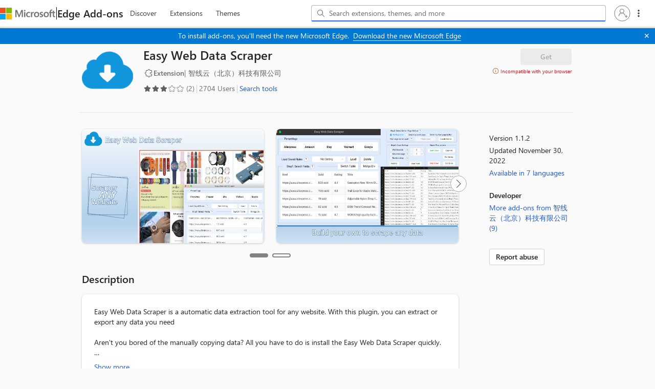

--- FILE ---
content_type: text/html; charset=utf-8
request_url: https://microsoftedge.microsoft.com/addons/detail/easy-web-data-scraper/nieeigkikkpfhddephemiblohhppeadb?utm_source=lr_tools
body_size: 9358
content:

<!DOCTYPE html>
<html lang="en-US" xmlns="http://www.w3.org/1999/xhtml">
<head>
    <meta charset="utf-8" />
    <meta name="viewport" content="width=device-width, initial-scale=1.0">
    <meta name="google-site-verification" content="t1VwBk_bYG_uw8KqYaF_sbdcPsheMNxFQt1UKoFxM78" />
        <link rel="preconnect" href="https://edgestorewebpme-d2hnhfgbgnfmfuha.z01.azurefd.net" crossorigin />
        <link rel="preconnect" href="https://store-images.s-microsoft.com" crossorigin />
        <link rel="preconnect" href="https://www.microsoft.com" crossorigin />
        <link rel="preload" href="//store-images.s-microsoft.com/image/apps.56172.639656dd-48c9-4f69-aaac-974e8975ff27.5f024bec-1774-401e-86fd-dbc44f21c9be.31d67d46-fed2-4483-9ee8-92df1680aff9" as="image" fetchpriority="high">
        <link rel="preload" href="//store-images.s-microsoft.com/image/apps.27623.639656dd-48c9-4f69-aaac-974e8975ff27.5f024bec-1774-401e-86fd-dbc44f21c9be.17401e00-3ceb-4962-9de9-7e7c2d2820a9" as="image" fetchpriority="high">
    <link rel="stylesheet" href="https://edgestorewebpme-d2hnhfgbgnfmfuha.z01.azurefd.net/public/static/css/site.css">
    <link rel="stylesheet" href="https://edgestorewebpme-d2hnhfgbgnfmfuha.z01.azurefd.net/public/static/css/spotlight.css">
    
    
    <meta name="description" content="Make Microsoft Edge your own with extensions that help you personalize the browser and be more productive." data-react-helmet="true">
    <meta name="keywords" content="Microsoft Edge,Microsoft Edge Extensions,Microsoft Edge Store,extensions,Edge Addons,browser extensions,addons" data-react-helmet="true">


        <title>Easy Web Data Scraper - Microsoft Edge Addons</title>
    <script type="text/javascript" nonce=bFUvuUf/odUDmXZWJHYmEfhNyh8krv8BjEZp4RtEEa8=>
        window.performance.mark('ExtensionStore_IndexHtmlLoadEnd');
        window.performance.mark('ExtensionStore_JSLoadStart');
        var chrome = window.chrome;
        var isStoreJSLoaded = false;
        var isJSFromServer = false;
        
        // Fallback sanitization function that removes dangerous HTML elements and attributes
        // Strips: script tags, iframe tags, object/embed tags, javascript: URLs, and event handlers (onclick, etc.)
        function basicSanitize(str) {
            if (!str) return '';
            return str.replace(/<script[^>]*>[\s\S]*?<\/script>/gi, '')
                      .replace(/<iframe[^>]*>[\s\S]*?<\/iframe>/gi, '')
                      .replace(/<object[^>]*>[\s\S]*?<\/object>/gi, '')
                      .replace(/<embed[^>]*>/gi, '')
                      .replace(/javascript:/gi, '')
                      .replace(/on\w+\s*=/gi, '');
        }
    </script>
    <script type="text/javascript" nonce=bFUvuUf/odUDmXZWJHYmEfhNyh8krv8BjEZp4RtEEa8=>
        if (window.trustedTypes && trustedTypes.createPolicy) {
            let cdnHostName = "edgestorewebpme-d2hnhfgbgnfmfuha.z01.azurefd.net";
            
            trustedTypes.createPolicy("default", {
                createHTML: str => {
                    return window.DOMPurify ? DOMPurify.sanitize(str) : basicSanitize(str);
                },

                createScript: str => {
                    if (str == 't') {
                        return str;
                    }
                    return `about:blank#blocked`;
                },

                createScriptURL: str => {
                    const allowedHostnames = ["js.monitor.azure.com", "mem.gfx.ms", document.location.hostname];
                    
                    if (cdnHostName && cdnHostName.trim() !== '') {
                        allowedHostnames.push(cdnHostName);
                    }
                    
                    let currUrl;
                    try {
                        currUrl = new URL(str, location.origin);
                    } catch (e) {
                        return `about:blank#error`;
                    }
                    if (currUrl.hostname && !allowedHostnames.includes(currUrl.hostname)) {
                        return `about:blank#blocked`;
                    } else {
                        return currUrl.href;
                    }
                },
            });
        }
        
        // Load DOMPurify async
        (function() {
            var script = document.createElement('script');
            script.src = '/addons/js/purify.min.js';
            script.async = true;
            document.head.appendChild(script);
        })();
    </script>
    <script nonce=bFUvuUf/odUDmXZWJHYmEfhNyh8krv8BjEZp4RtEEa8=>
        function cdnFallback()
        {
            isJSFromServer = true;
            "js/build-5b75c0578417e0359a91.js,js/Build-ariaClient-Logger-78ce23b348ba554d1cf1.js,js/Build-ariaClient-Telemetry-cd3e17d13a66446d8acf.js,js/vendor-react-7443a4112c4ebe7aea3f.js,js/vendor-router-b8935c57f57f7ff69318.js,js/vendor-fluentui-279fc3899bdfbf1d044e.js,js/vendor-tabster-fbf641bd3401a55629ce.js,js/vendor-microsoft-fast-2ce1f1a48001be7b76a6.js,js/vendor-fast-fast-6180b1ecade0fa934315.js,js/vendor-microsoft-phoenixui-cc67bc40f055494a9103.js,js/vendor-azure-ec932acb8ba9371213cb.js,js/vendor-graphitation-e4fcc08e6aa52337e3fd.js,js/886-69b2f8b29520a07e5097.js,js/781-d23884fc6d8fdad5bf88.js,js/740-615fcaa47bf9042a1c0d.js,js/Build-ProductDetailsPage-2513cf36e255149d4390.js".split(',').forEach(jsfile =>
            {
                var s = document.createElement("script");
                s.setAttribute("src", "/addons/" + jsfile);
                document.body.appendChild(s);
            });
        };
    </script>
    <link rel="stylesheet" href="https://www.microsoft.com/onerfstatics/marketingsites-wcus-prod/west-european/shell/_scrf/css/themes=default.device=uplevel_web_pc/63-57d110/c9-be0100/a6-e969ef/43-9f2e7c/82-8b5456/a0-5d3913/4f-460e79/ae-f1ac0c?ver=2.0&amp;_cf=02242021_3231" type="text/css" media="all" />
</head>
<body data-preview="" data-clientid="6253bca8-faf2-4587-8f2f-b056d80998a7" data-purchase-scope="www.microsoft.com" data-authority="https://login.microsoftonline.com/common/" data-hl="en-US" data-basepath="/addons" data-CDNBasePath="https://edgestorewebpme-d2hnhfgbgnfmfuha.z01.azurefd.net/public/static" data-gl="US" data-dir="ltr" data-clientHipHost="https://client.hip.live.com" data-input-hl="" data-input-gl="" data-corpnet="False" data-env="Production" data-enabledFeature="aadc,dc,amptis,eact,esem,eatb,eaep" data-enable-sso="true" data-autocomplete-query="https://microsoftedge.microsoft.com/edgestorewebautocomplete/v1/search" data-is-sidebar-pdp="False" data-sessionId="3fc0eaa8-43b4-45e5-9986-39880cdd52b1" dir="ltr" id="body">
        <script type="text/javascript" nonce=bFUvuUf/odUDmXZWJHYmEfhNyh8krv8BjEZp4RtEEa8= src="https://wcpstatic.microsoft.com/mscc/lib/v2/wcp-consent.js" defer></script>
        <div id="cookie-banner"></div>
        <script nonce="bFUvuUf/odUDmXZWJHYmEfhNyh8krv8BjEZp4RtEEa8=">
            function onConsentChanged(categoryPreferences) {
                //To be implemented
            }

            // Initialize WCP Consent when the script loads
            function initializeWcpConsent() {
                if (window.WcpConsent) {
                    window.WcpConsent.init("en-US", "cookie-banner", function (err, _siteConsent) {
                        if (!err) {
                            window.siteConsent = _siteConsent;
                        }
                    }, onConsentChanged, window.WcpConsent.themes.light);
                }
            }

            if (window.WcpConsent) {
                initializeWcpConsent();
            } 
            else {
                // The { once: true } option automatically removes the listener after first execution
                document.addEventListener('DOMContentLoaded', function() {
                    setTimeout(initializeWcpConsent, 0);
                }, { once: true });
            }
        </script>
    
    <div id="root" style="min-height: 100vh"></div>

        <div itemscope itemtype="http://schema.org/WebApplication">
            <span itemProp="interactionStatistic" itemscope itemType="http://schema.org/InteractionCounter">
                <meta itemProp="userInteractionCount" content="2704" />
            </span>
        </div>
        <span itemprop="aggregateRating" itemscope itemtype="http://schema.org/AggregateRating">
            <meta itemprop="ratingValue" content="3">
            <meta itemProp="bestRating" content="5" />
            <meta itemprop="ratingCount" content="2">
        </span>
        <div id="footerArea" class="uhf"  data-m='{"cN":"footerArea","cT":"Area_coreuiArea","id":"a2Body","sN":2,"aN":"Body"}'>
                <div id="footerRegion"      data-region-key="footerregion" data-m='{"cN":"footerRegion","cT":"Region_coreui-region","id":"r1a2","sN":1,"aN":"a2"}' >

    <div  id="footerUniversalFooter" data-m='{"cN":"footerUniversalFooter","cT":"Module_coreui-universalfooter","id":"m1r1a2","sN":1,"aN":"r1a2"}'  data-module-id="Category|footerRegion|coreui-region|footerUniversalFooter|coreui-universalfooter">
        



<footer id="uhf-footer" class="c-uhff context-uhf"  data-uhf-mscc-rq="false" data-footer-footprint="/Edgestoreweb/EdgestorewebFooterUpdatedLinks, fromService: True" data-m='{"cN":"Uhf footer_cont","cT":"Container","id":"c1m1r1a2","sN":1,"aN":"m1r1a2"}'>
        <nav class="c-uhff-nav" aria-label="Footer Resource links" data-m='{"cN":"Footer nav_cont","cT":"Container","id":"c1c1m1r1a2","sN":1,"aN":"c1m1r1a2"}'>
            
                <div class="c-uhff-nav-row">
                    <div class="c-uhff-nav-group" data-m='{"cN":"footerNavColumn1_cont","cT":"Container","id":"c1c1c1m1r1a2","sN":1,"aN":"c1c1m1r1a2"}'>
                        <div class="c-heading-4" role="heading" aria-level="2">What&#39;s new</div>
                        <ul class="c-list f-bare">
                            <li>
                                <a aria-label="Surface Pro What&#39;s new" class="c-uhff-link" href="https://www.microsoft.com/surface/devices/surface-pro" data-m='{"cN":"Footer_WhatsNew_NewSurfacePro_nav","id":"n1c1c1c1m1r1a2","sN":1,"aN":"c1c1c1m1r1a2"}'>Surface Pro</a>
                            </li>
                            <li>
                                <a aria-label="Surface Laptop What&#39;s new" class="c-uhff-link" href="https://www.microsoft.com/surface/devices/surface-laptop" data-m='{"cN":"Footer_WhatsNew_SurfaceLaptop_nav","id":"n2c1c1c1m1r1a2","sN":2,"aN":"c1c1c1m1r1a2"}'>Surface Laptop</a>
                            </li>
                            <li>
                                <a aria-label="Surface Laptop Studio 2 What&#39;s new" class="c-uhff-link" href="https://www.microsoft.com/en-us/d/Surface-Laptop-Studio-2/8rqr54krf1dz" data-m='{"cN":"Footer_WhatsNew_SurfaceLaptopStudio2_nav","id":"n3c1c1c1m1r1a2","sN":3,"aN":"c1c1c1m1r1a2"}'>Surface Laptop Studio 2</a>
                            </li>
                            <li>
                                <a aria-label="Copilot for organizations What&#39;s new" class="c-uhff-link" href="https://www.microsoft.com/en-us/microsoft-copilot/organizations?icid=DSM_Footer_CopilotOrganizations" data-m='{"cN":"Footer_WhatsNew_CopilotMicrosoft_nav","id":"n4c1c1c1m1r1a2","sN":4,"aN":"c1c1c1m1r1a2"}'>Copilot for organizations</a>
                            </li>
                            <li>
                                <a aria-label="Copilot for personal use What&#39;s new" class="c-uhff-link" href="https://www.microsoft.com/en-us/microsoft-copilot/for-individuals?form=MY02PT&amp;OCID=GE_web_Copilot_Free_868g3t5nj" data-m='{"cN":"Footer_WhatsNew_CopilotPersonal_nav","id":"n5c1c1c1m1r1a2","sN":5,"aN":"c1c1c1m1r1a2"}'>Copilot for personal use</a>
                            </li>
                            <li>
                                <a aria-label="AI in Windows What&#39;s new" class="c-uhff-link" href="https://www.microsoft.com/en-us/windows/ai-features?icid=DSM_Footer_WhatsNew_AIinWindows" data-m='{"cN":"Whatsnew_AIinWindows_nav","id":"n6c1c1c1m1r1a2","sN":6,"aN":"c1c1c1m1r1a2"}'>AI in Windows</a>
                            </li>
                            <li>
                                <a aria-label="Explore Microsoft products What&#39;s new" class="c-uhff-link" href="https://www.microsoft.com/en-us/microsoft-products-and-apps" data-m='{"cN":"Footer_WhatsNew_ExploreMicrosoftProducts_nav","id":"n7c1c1c1m1r1a2","sN":7,"aN":"c1c1c1m1r1a2"}'>Explore Microsoft products</a>
                            </li>
                            <li>
                                <a aria-label="Windows 11 apps What&#39;s new" class="c-uhff-link" href="https://www.microsoft.com/en-us/windows/apps-for-windows?icid=DSM_Footer_WhatsNew_Windows11apps" data-m='{"cN":"Footer_WhatsNew_Windows_11_apps_nav","id":"n8c1c1c1m1r1a2","sN":8,"aN":"c1c1c1m1r1a2"}'>Windows 11 apps</a>
                            </li>

                        </ul>
                        
                    </div>
                    <div class="c-uhff-nav-group" data-m='{"cN":"footerNavColumn2_cont","cT":"Container","id":"c2c1c1m1r1a2","sN":2,"aN":"c1c1m1r1a2"}'>
                        <div class="c-heading-4" role="heading" aria-level="2">Microsoft Store</div>
                        <ul class="c-list f-bare">
                            <li>
                                <a aria-label="Account profile Microsoft Store" class="c-uhff-link" href="https://account.microsoft.com/" data-m='{"cN":"Footer_StoreandSupport_AccountProfile_nav","id":"n1c2c1c1m1r1a2","sN":1,"aN":"c2c1c1m1r1a2"}'>Account profile</a>
                            </li>
                            <li>
                                <a aria-label="Download Center Microsoft Store" class="c-uhff-link" href="https://www.microsoft.com/en-us/download" data-m='{"cN":"Footer_StoreandSupport_DownloadCenter_nav","id":"n2c2c1c1m1r1a2","sN":2,"aN":"c2c1c1m1r1a2"}'>Download Center</a>
                            </li>
                            <li>
                                <a aria-label="Microsoft Store support Microsoft Store" class="c-uhff-link" href="https://go.microsoft.com/fwlink/?linkid=2139749" data-m='{"cN":"Footer_StoreandSupport_SalesAndSupport_nav","id":"n3c2c1c1m1r1a2","sN":3,"aN":"c2c1c1m1r1a2"}'>Microsoft Store support</a>
                            </li>
                            <li>
                                <a aria-label="Returns Microsoft Store" class="c-uhff-link" href="https://www.microsoft.com/en-us/store/b/returns" data-m='{"cN":"Footer_StoreandSupport_Returns_nav","id":"n4c2c1c1m1r1a2","sN":4,"aN":"c2c1c1m1r1a2"}'>Returns</a>
                            </li>
                            <li>
                                <a aria-label="Order tracking Microsoft Store" class="c-uhff-link" href="https://www.microsoft.com/en-us/store/b/order-tracking" data-m='{"cN":"Footer_StoreandSupport_OrderTracking_nav","id":"n5c2c1c1m1r1a2","sN":5,"aN":"c2c1c1m1r1a2"}'>Order tracking</a>
                            </li>
                            <li>
                                <a aria-label="Certified Refurbished Microsoft Store" class="c-uhff-link" href="https://www.microsoft.com/en-us/store/b/certified-refurbished-products" data-m='{"cN":"Footer_StoreandSupport_StoreLocations_nav","id":"n6c2c1c1m1r1a2","sN":6,"aN":"c2c1c1m1r1a2"}'>Certified Refurbished</a>
                            </li>
                            <li>
                                <a aria-label="Microsoft Store Promise Microsoft Store" class="c-uhff-link" href="https://www.microsoft.com/en-us/store/b/why-microsoft-store?icid=footer_why-msft-store_7102020" data-m='{"cN":"Footer_StoreandSupport_MicrosoftPromise_nav","id":"n7c2c1c1m1r1a2","sN":7,"aN":"c2c1c1m1r1a2"}'>Microsoft Store Promise</a>
                            </li>
                            <li>
                                <a aria-label="Flexible Payments Microsoft Store" class="c-uhff-link" href="https://www.microsoft.com/en-us/store/b/payment-financing-options?icid=footer_financing_vcc" data-m='{"cN":"Footer_StoreandSupport_Financing_nav","id":"n8c2c1c1m1r1a2","sN":8,"aN":"c2c1c1m1r1a2"}'>Flexible Payments</a>
                            </li>

                        </ul>
                        
                    </div>
                    <div class="c-uhff-nav-group" data-m='{"cN":"footerNavColumn3_cont","cT":"Container","id":"c3c1c1m1r1a2","sN":3,"aN":"c1c1m1r1a2"}'>
                        <div class="c-heading-4" role="heading" aria-level="2">Education</div>
                        <ul class="c-list f-bare">
                            <li>
                                <a aria-label="Microsoft in education Education" class="c-uhff-link" href="https://www.microsoft.com/en-us/education" data-m='{"cN":"Footer_Education_MicrosoftInEducation_nav","id":"n1c3c1c1m1r1a2","sN":1,"aN":"c3c1c1m1r1a2"}'>Microsoft in education</a>
                            </li>
                            <li>
                                <a aria-label="Devices for education Education" class="c-uhff-link" href="https://www.microsoft.com/en-us/education/devices/overview" data-m='{"cN":"Footer_Education_DevicesforEducation_nav","id":"n2c3c1c1m1r1a2","sN":2,"aN":"c3c1c1m1r1a2"}'>Devices for education</a>
                            </li>
                            <li>
                                <a aria-label="Microsoft Teams for Education Education" class="c-uhff-link" href="https://www.microsoft.com/en-us/education/products/teams" data-m='{"cN":"Footer_Education_MicrosoftTeamsforEducation_nav","id":"n3c3c1c1m1r1a2","sN":3,"aN":"c3c1c1m1r1a2"}'>Microsoft Teams for Education</a>
                            </li>
                            <li>
                                <a aria-label="Microsoft 365 Education Education" class="c-uhff-link" href="https://www.microsoft.com/en-us/education/products/microsoft-365" data-m='{"cN":"Footer_Education_Microsoft365Education_nav","id":"n4c3c1c1m1r1a2","sN":4,"aN":"c3c1c1m1r1a2"}'>Microsoft 365 Education</a>
                            </li>
                            <li>
                                <a aria-label="How to buy for your school Education" class="c-uhff-link" href="https://www.microsoft.com/education/how-to-buy" data-m='{"cN":"Footer_Howtobuyforyourschool_nav","id":"n5c3c1c1m1r1a2","sN":5,"aN":"c3c1c1m1r1a2"}'>How to buy for your school</a>
                            </li>
                            <li>
                                <a aria-label="Educator training and development Education" class="c-uhff-link" href="https://education.microsoft.com/" data-m='{"cN":"Footer_Education_EducatorTrainingDevelopment_nav","id":"n6c3c1c1m1r1a2","sN":6,"aN":"c3c1c1m1r1a2"}'>Educator training and development</a>
                            </li>
                            <li>
                                <a aria-label="Deals for students and parents Education" class="c-uhff-link" href="https://www.microsoft.com/en-us/store/b/education" data-m='{"cN":"Footer_Education_DealsForStudentsandParents_nav","id":"n7c3c1c1m1r1a2","sN":7,"aN":"c3c1c1m1r1a2"}'>Deals for students and parents</a>
                            </li>
                            <li>
                                <a aria-label="AI for education Education" class="c-uhff-link" href="https://www.microsoft.com/en-us/education/ai-in-education" data-m='{"cN":"Footer_Education_Azureforstudents_nav","id":"n8c3c1c1m1r1a2","sN":8,"aN":"c3c1c1m1r1a2"}'>AI for education</a>
                            </li>

                        </ul>
                        
                    </div>
                </div>
                <div class="c-uhff-nav-row">
                    <div class="c-uhff-nav-group" data-m='{"cN":"footerNavColumn4_cont","cT":"Container","id":"c4c1c1m1r1a2","sN":4,"aN":"c1c1m1r1a2"}'>
                        <div class="c-heading-4" role="heading" aria-level="2">Business</div>
                        <ul class="c-list f-bare">
                            <li>
                                <a aria-label="Microsoft AI Business" class="c-uhff-link" href="https://www.microsoft.com/en-us/ai?icid=DSM_Footer_AI" data-m='{"cN":"Footer_Business_AI_nav","id":"n1c4c1c1m1r1a2","sN":1,"aN":"c4c1c1m1r1a2"}'>Microsoft AI</a>
                            </li>
                            <li>
                                <a aria-label="Microsoft Security Business" class="c-uhff-link" href="https://www.microsoft.com/en-us/security" data-m='{"cN":"Footer_Business_Microsoft Security_nav","id":"n2c4c1c1m1r1a2","sN":2,"aN":"c4c1c1m1r1a2"}'>Microsoft Security</a>
                            </li>
                            <li>
                                <a aria-label="Dynamics 365 Business" class="c-uhff-link" href="https://www.microsoft.com/en-us/dynamics-365" data-m='{"cN":"Footer_Business_MicrosoftDynamics365_nav","id":"n3c4c1c1m1r1a2","sN":3,"aN":"c4c1c1m1r1a2"}'>Dynamics 365</a>
                            </li>
                            <li>
                                <a aria-label="Microsoft 365 Business" class="c-uhff-link" href="https://www.microsoft.com/en-us/microsoft-365/business" data-m='{"cN":"Footer_Business_M365_nav","id":"n4c4c1c1m1r1a2","sN":4,"aN":"c4c1c1m1r1a2"}'>Microsoft 365</a>
                            </li>
                            <li>
                                <a aria-label="Microsoft Power Platform Business" class="c-uhff-link" href="https://www.microsoft.com/en-us/power-platform" data-m='{"cN":"Footer_DeveloperAndIT_Power Platform_nav","id":"n5c4c1c1m1r1a2","sN":5,"aN":"c4c1c1m1r1a2"}'>Microsoft Power Platform</a>
                            </li>
                            <li>
                                <a aria-label="Microsoft Teams Business" class="c-uhff-link" href="https://www.microsoft.com/en-us/microsoft-teams/group-chat-software" data-m='{"cN":"Footer_Business_Microsoft365_nav","id":"n6c4c1c1m1r1a2","sN":6,"aN":"c4c1c1m1r1a2"}'>Microsoft Teams</a>
                            </li>
                            <li>
                                <a aria-label="Microsoft 365 Copilot Business" class="c-uhff-link" href="https://www.microsoft.com/en-us/microsoft-365-copilot?icid=DSM_Footer_Microsoft365Copilot" data-m='{"cN":"Footer_CopilotMicrosoft365_nav","id":"n7c4c1c1m1r1a2","sN":7,"aN":"c4c1c1m1r1a2"}'>Microsoft 365 Copilot</a>
                            </li>
                            <li>
                                <a aria-label="Small Business Business" class="c-uhff-link" href="https://www.microsoft.com/en-us/store/b/business?icid=CNavBusinessStore" data-m='{"cN":"Footer_Business-SmallBusiness_nav","id":"n8c4c1c1m1r1a2","sN":8,"aN":"c4c1c1m1r1a2"}'>Small Business</a>
                            </li>

                        </ul>
                        
                    </div>
                    <div class="c-uhff-nav-group" data-m='{"cN":"footerNavColumn5_cont","cT":"Container","id":"c5c1c1m1r1a2","sN":5,"aN":"c1c1m1r1a2"}'>
                        <div class="c-heading-4" role="heading" aria-level="2">Developer &amp; IT</div>
                        <ul class="c-list f-bare">
                            <li>
                                <a aria-label="Azure Developer &amp; IT" class="c-uhff-link" href="https://azure.microsoft.com/en-us/" data-m='{"cN":"Footer_DeveloperAndIT_MicrosoftAzure_nav","id":"n1c5c1c1m1r1a2","sN":1,"aN":"c5c1c1m1r1a2"}'>Azure</a>
                            </li>
                            <li>
                                <a aria-label="Microsoft Developer Developer &amp; IT" class="c-uhff-link" href="https://developer.microsoft.com/en-us/" data-m='{"cN":"Footer_DeveloperAndIT_MicrosoftDeveloper_nav","id":"n2c5c1c1m1r1a2","sN":2,"aN":"c5c1c1m1r1a2"}'>Microsoft Developer</a>
                            </li>
                            <li>
                                <a aria-label="Microsoft Learn Developer &amp; IT" class="c-uhff-link" href="https://learn.microsoft.com/" data-m='{"cN":"Footer_DeveloperAndIT_MicrosoftLearn_nav","id":"n3c5c1c1m1r1a2","sN":3,"aN":"c5c1c1m1r1a2"}'>Microsoft Learn</a>
                            </li>
                            <li>
                                <a aria-label="Support for AI marketplace apps Developer &amp; IT" class="c-uhff-link" href="https://www.microsoft.com/software-development-companies/offers-benefits/isv-success?icid=DSM_Footer_SupportAIMarketplace&amp;ocid=cmm3atxvn98" data-m='{"cN":"Footer_DeveloperAndIT_SupportForAIMarketplaceApps_nav","id":"n4c5c1c1m1r1a2","sN":4,"aN":"c5c1c1m1r1a2"}'>Support for AI marketplace apps</a>
                            </li>
                            <li>
                                <a aria-label="Microsoft Tech Community Developer &amp; IT" class="c-uhff-link" href="https://techcommunity.microsoft.com/" data-m='{"cN":"Footer_DeveloperAndIT_MicrosoftTechCommunity_nav","id":"n5c5c1c1m1r1a2","sN":5,"aN":"c5c1c1m1r1a2"}'>Microsoft Tech Community</a>
                            </li>
                            <li>
                                <a aria-label="Microsoft Marketplace Developer &amp; IT" class="c-uhff-link" href="https://marketplace.microsoft.com?icid=DSM_Footer_Marketplace&amp;ocid=cmm3atxvn98" data-m='{"cN":"Footer_DeveloperAndIT_Marketplace_nav","id":"n6c5c1c1m1r1a2","sN":6,"aN":"c5c1c1m1r1a2"}'>Microsoft Marketplace</a>
                            </li>
                            <li>
                                <a aria-label="Marketplace Rewards Developer &amp; IT" class="c-uhff-link" href="https://www.microsoft.com/software-development-companies/offers-benefits/marketplace-rewards?icid=DSM_Footer_MarketplaceRewards&amp;ocid=cmm3atxvn98" data-m='{"cN":"Footer_DeveloperAndIT_MarketplaceRewards_nav","id":"n7c5c1c1m1r1a2","sN":7,"aN":"c5c1c1m1r1a2"}'>Marketplace Rewards</a>
                            </li>
                            <li>
                                <a aria-label="Visual Studio Developer &amp; IT" class="c-uhff-link" href="https://visualstudio.microsoft.com/" data-m='{"cN":"Footer_DeveloperAndIT_MicrosoftVisualStudio_nav","id":"n8c5c1c1m1r1a2","sN":8,"aN":"c5c1c1m1r1a2"}'>Visual Studio</a>
                            </li>

                        </ul>
                        
                    </div>
                    <div class="c-uhff-nav-group" data-m='{"cN":"footerNavColumn6_cont","cT":"Container","id":"c6c1c1m1r1a2","sN":6,"aN":"c1c1m1r1a2"}'>
                        <div class="c-heading-4" role="heading" aria-level="2">Company</div>
                        <ul class="c-list f-bare">
                            <li>
                                <a aria-label="Careers Company" class="c-uhff-link" href="https://careers.microsoft.com/" data-m='{"cN":"Footer_Company_Careers_nav","id":"n1c6c1c1m1r1a2","sN":1,"aN":"c6c1c1m1r1a2"}'>Careers</a>
                            </li>
                            <li>
                                <a aria-label="About Microsoft Company" class="c-uhff-link" href="https://www.microsoft.com/about" data-m='{"cN":"Footer_Company_AboutMicrosoft_nav","id":"n2c6c1c1m1r1a2","sN":2,"aN":"c6c1c1m1r1a2"}'>About Microsoft</a>
                            </li>
                            <li>
                                <a aria-label="Company news Company" class="c-uhff-link" href="https://news.microsoft.com/source/?icid=DSM_Footer_Company_CompanyNews" data-m='{"cN":"Footer_Company_CompanyNews_nav","id":"n3c6c1c1m1r1a2","sN":3,"aN":"c6c1c1m1r1a2"}'>Company news</a>
                            </li>
                            <li>
                                <a aria-label="Privacy at Microsoft Company" class="c-uhff-link" href="https://www.microsoft.com/en-us/privacy?icid=DSM_Footer_Company_Privacy" data-m='{"cN":"Footer_Company_PrivacyAtMicrosoft_nav","id":"n4c6c1c1m1r1a2","sN":4,"aN":"c6c1c1m1r1a2"}'>Privacy at Microsoft</a>
                            </li>
                            <li>
                                <a aria-label="Investors Company" class="c-uhff-link" href="https://www.microsoft.com/investor/default.aspx" data-m='{"cN":"Footer_Company_Investors_nav","id":"n5c6c1c1m1r1a2","sN":5,"aN":"c6c1c1m1r1a2"}'>Investors</a>
                            </li>
                            <li>
                                <a aria-label="Diversity and inclusion Company" class="c-uhff-link" href="https://www.microsoft.com/en-us/diversity/default?icid=DSM_Footer_Company_Diversity" data-m='{"cN":"Footer_Company_DiversityAndInclusion_nav","id":"n6c6c1c1m1r1a2","sN":6,"aN":"c6c1c1m1r1a2"}'>Diversity and inclusion</a>
                            </li>
                            <li>
                                <a aria-label="Accessibility Company" class="c-uhff-link" href="https://www.microsoft.com/en-us/accessibility" data-m='{"cN":"Footer_Company_Accessibility_nav","id":"n7c6c1c1m1r1a2","sN":7,"aN":"c6c1c1m1r1a2"}'>Accessibility</a>
                            </li>
                            <li>
                                <a aria-label="Sustainability Company" class="c-uhff-link" href="https://www.microsoft.com/en-us/sustainability/" data-m='{"cN":"Footer_Company_Sustainability_nav","id":"n8c6c1c1m1r1a2","sN":8,"aN":"c6c1c1m1r1a2"}'>Sustainability</a>
                            </li>

                        </ul>
                        
                    </div>
                </div>
        </nav>
    <div class="c-uhff-base">
                <a id="locale-picker-link" aria-label="Content Language Selector. Currently set to English (United States)" class="c-uhff-link c-uhff-lang-selector c-glyph glyph-world" href="javascript: var event=new Event(&#39;localePicker&#39;);document.dispatchEvent(event);" data-m='{"cN":"locale_picker(US)_nav","id":"n7c1c1m1r1a2","sN":7,"aN":"c1c1m1r1a2"}'>English (United States)</a>

            <a data-m='{"id":"n8c1c1m1r1a2","sN":8,"aN":"c1c1m1r1a2"}' href="https://aka.ms/yourcaliforniaprivacychoices" class='c-uhff-link c-uhff-ccpa'>
        <svg role="img" xmlns="http://www.w3.org/2000/svg" viewBox="0 0 30 14" xml:space="preserve" height="16" width="43">
            <title>Your Privacy Choices Opt-Out Icon</title>
            <path d="M7.4 12.8h6.8l3.1-11.6H7.4C4.2 1.2 1.6 3.8 1.6 7s2.6 5.8 5.8 5.8z" style="fill-rule:evenodd;clip-rule:evenodd;fill:#fff"/>
            <path d="M22.6 0H7.4c-3.9 0-7 3.1-7 7s3.1 7 7 7h15.2c3.9 0 7-3.1 7-7s-3.2-7-7-7zm-21 7c0-3.2 2.6-5.8 5.8-5.8h9.9l-3.1 11.6H7.4c-3.2 0-5.8-2.6-5.8-5.8z" style="fill-rule:evenodd;clip-rule:evenodd;fill:#06f"/>
            <path d="M24.6 4c.2.2.2.6 0 .8L22.5 7l2.2 2.2c.2.2.2.6 0 .8-.2.2-.6.2-.8 0l-2.2-2.2-2.2 2.2c-.2.2-.6.2-.8 0-.2-.2-.2-.6 0-.8L20.8 7l-2.2-2.2c-.2-.2-.2-.6 0-.8.2-.2.6-.2.8 0l2.2 2.2L23.8 4c.2-.2.6-.2.8 0z" style="fill:#fff"/>
            <path d="M12.7 4.1c.2.2.3.6.1.8L8.6 9.8c-.1.1-.2.2-.3.2-.2.1-.5.1-.7-.1L5.4 7.7c-.2-.2-.2-.6 0-.8.2-.2.6-.2.8 0L8 8.6l3.8-4.5c.2-.2.6-.2.9 0z" style="fill:#06f"/>
        </svg>
        <span>Your Privacy Choices</span>
    </a>

        <noscript>
                <a data-m='{"id":"n9c1c1m1r1a2","sN":9,"aN":"c1c1m1r1a2"}' href="https://aka.ms/yourcaliforniaprivacychoices" class='c-uhff-link c-uhff-ccpa'>
        <svg role="img" xmlns="http://www.w3.org/2000/svg" viewBox="0 0 30 14" xml:space="preserve" height="16" width="43">
            <title>Your Privacy Choices Opt-Out Icon</title>
            <path d="M7.4 12.8h6.8l3.1-11.6H7.4C4.2 1.2 1.6 3.8 1.6 7s2.6 5.8 5.8 5.8z" style="fill-rule:evenodd;clip-rule:evenodd;fill:#fff"/>
            <path d="M22.6 0H7.4c-3.9 0-7 3.1-7 7s3.1 7 7 7h15.2c3.9 0 7-3.1 7-7s-3.2-7-7-7zm-21 7c0-3.2 2.6-5.8 5.8-5.8h9.9l-3.1 11.6H7.4c-3.2 0-5.8-2.6-5.8-5.8z" style="fill-rule:evenodd;clip-rule:evenodd;fill:#06f"/>
            <path d="M24.6 4c.2.2.2.6 0 .8L22.5 7l2.2 2.2c.2.2.2.6 0 .8-.2.2-.6.2-.8 0l-2.2-2.2-2.2 2.2c-.2.2-.6.2-.8 0-.2-.2-.2-.6 0-.8L20.8 7l-2.2-2.2c-.2-.2-.2-.6 0-.8.2-.2.6-.2.8 0l2.2 2.2L23.8 4c.2-.2.6-.2.8 0z" style="fill:#fff"/>
            <path d="M12.7 4.1c.2.2.3.6.1.8L8.6 9.8c-.1.1-.2.2-.3.2-.2.1-.5.1-.7-.1L5.4 7.7c-.2-.2-.2-.6 0-.8.2-.2.6-.2.8 0L8 8.6l3.8-4.5c.2-.2.6-.2.9 0z" style="fill:#06f"/>
        </svg>
        <span>Your Privacy Choices</span>
    </a>

        </noscript>
            <a data-m='{"id":"n10c1c1m1r1a2","sN":10,"aN":"c1c1m1r1a2"}' href="https://go.microsoft.com/fwlink/?linkid=2259814" class="c-uhff-link c-uhff-consumer">
        <span>Consumer Health Privacy</span>
    </a>

        <nav aria-label="Microsoft corporate links">
            <ul class="c-list f-bare" data-m='{"cN":"Corp links_cont","cT":"Container","id":"c11c1c1m1r1a2","sN":11,"aN":"c1c1m1r1a2"}'>
                                <li  id="c-uhff-footer_developerdashboard">
                    <a class="c-uhff-link" href="https://partner.microsoft.com/en-us/dashboard/microsoftedge/overview" data-mscc-ic="false" data-m='{"cN":"Footer_DeveloperDashboard_nav","id":"n1c11c1c1m1r1a2","sN":1,"aN":"c11c1c1m1r1a2"}'>Developer Dashboard</a>
                </li>
                <li  id="c-uhff-footer_sendfeedback">
                    <a class="c-uhff-link" href="javascript: var event=new Event(&#39;sendFeedback&#39;);document.dispatchEvent(event);" data-mscc-ic="false" data-m='{"cN":"Footer_SendFeedback_nav","id":"n2c11c1c1m1r1a2","sN":2,"aN":"c11c1c1m1r1a2"}'>Send Feedback</a>
                </li>
                <li  id="c-uhff-footer_microsoftprivacystatement">
                    <a class="c-uhff-link" href="https://go.microsoft.com/fwlink/?LinkId=521839" data-mscc-ic="false" data-m='{"cN":"Footer_MicrosoftPrivacyStatement_nav","id":"n3c11c1c1m1r1a2","sN":3,"aN":"c11c1c1m1r1a2"}'>Privacy statement</a>
                </li>
                <li  id="c-uhff-footer_microsoftservicesagreement">
                    <a class="c-uhff-link" href="https://go.microsoft.com/fwlink/?LinkId=822631" data-mscc-ic="false" data-m='{"cN":"Footer_MicrosoftServicesAgreement_nav","id":"n4c11c1c1m1r1a2","sN":4,"aN":"c11c1c1m1r1a2"}'>Micorsoft services agreement</a>
                </li>
                <li  id="c-uhff-footer_microsoftstoretermsofsale">
                    <a class="c-uhff-link" href="https://www.microsoft.com/storedocs/terms-of-sale?rtc=2" data-mscc-ic="false" data-m='{"cN":"Footer_MicrosoftStoreTermsOfSale_nav","id":"n5c11c1c1m1r1a2","sN":5,"aN":"c11c1c1m1r1a2"}'>Terms of sale</a>
                </li>
                <li  id="c-uhff-footer_termsofuse">
                    <a class="c-uhff-link" href="https://www.microsoft.com/en-us/legal/intellectualproperty/copyright/default.aspx" data-mscc-ic="false" data-m='{"cN":"Footer_TermsOfUse_nav","id":"n6c11c1c1m1r1a2","sN":6,"aN":"c11c1c1m1r1a2"}'>Terms of use</a>
                </li>
                <li  id="c-uhff-footer_trademarks">
                    <a class="c-uhff-link" href="https://www.microsoft.com/trademarks" data-mscc-ic="false" data-m='{"cN":"Footer_Trademarks_nav","id":"n7c11c1c1m1r1a2","sN":7,"aN":"c11c1c1m1r1a2"}'>Trademarks</a>
                </li>

                <li>&#169; Microsoft 2026</li>
                
            </ul>
        </nav>
        
    </div>
    
</footer>

<script id="uhf-footer-ccpa">
    const globalPrivacyControlEnabled = navigator.globalPrivacyControl;

    const GPC_DataSharingOptIn = (globalPrivacyControlEnabled) ? false : checkThirdPartyAdsOptOutCookie();

    if(window.onGPCLoaded) {
        window.onGPCLoaded();
    }
    
    function checkThirdPartyAdsOptOutCookie() {
        try {
            const ThirdPartyAdsOptOutCookieName = '3PAdsOptOut';
            var cookieValue = getCookie(ThirdPartyAdsOptOutCookieName);
            return cookieValue != 1;
        } catch {
            return true;
        }
    }

    function getCookie(cookieName) {
        var cookieValue = document.cookie.match('(^|;)\\s*' + cookieName + '\\s*=\\s*([^;]+)');
        return (cookieValue) ? cookieValue[2] : '';
    }
</script>







    </div>
        </div>

    </div>

    
<!-- jQuery for UHF-->
        <script nonce=bFUvuUf/odUDmXZWJHYmEfhNyh8krv8BjEZp4RtEEa8= src="https://edgestorewebpme-d2hnhfgbgnfmfuha.z01.azurefd.net/public/static/js/build-5b75c0578417e0359a91.js" fetchpriority="high"></script>
        <script nonce=bFUvuUf/odUDmXZWJHYmEfhNyh8krv8BjEZp4RtEEa8= src="https://edgestorewebpme-d2hnhfgbgnfmfuha.z01.azurefd.net/public/static/js/Build-ariaClient-Logger-78ce23b348ba554d1cf1.js" fetchpriority="high"></script>
        <script nonce=bFUvuUf/odUDmXZWJHYmEfhNyh8krv8BjEZp4RtEEa8= src="https://edgestorewebpme-d2hnhfgbgnfmfuha.z01.azurefd.net/public/static/js/Build-ariaClient-Telemetry-cd3e17d13a66446d8acf.js" fetchpriority="high"></script>
        <script nonce=bFUvuUf/odUDmXZWJHYmEfhNyh8krv8BjEZp4RtEEa8= src="https://edgestorewebpme-d2hnhfgbgnfmfuha.z01.azurefd.net/public/static/js/vendor-react-7443a4112c4ebe7aea3f.js" fetchpriority="high"></script>
        <script nonce=bFUvuUf/odUDmXZWJHYmEfhNyh8krv8BjEZp4RtEEa8= src="https://edgestorewebpme-d2hnhfgbgnfmfuha.z01.azurefd.net/public/static/js/vendor-router-b8935c57f57f7ff69318.js" fetchpriority="high"></script>
        <script nonce=bFUvuUf/odUDmXZWJHYmEfhNyh8krv8BjEZp4RtEEa8= src="https://edgestorewebpme-d2hnhfgbgnfmfuha.z01.azurefd.net/public/static/js/vendor-fluentui-279fc3899bdfbf1d044e.js" fetchpriority="high"></script>
        <script nonce=bFUvuUf/odUDmXZWJHYmEfhNyh8krv8BjEZp4RtEEa8= src="https://edgestorewebpme-d2hnhfgbgnfmfuha.z01.azurefd.net/public/static/js/vendor-tabster-fbf641bd3401a55629ce.js" fetchpriority="high"></script>
        <script nonce=bFUvuUf/odUDmXZWJHYmEfhNyh8krv8BjEZp4RtEEa8= src="https://edgestorewebpme-d2hnhfgbgnfmfuha.z01.azurefd.net/public/static/js/vendor-microsoft-fast-2ce1f1a48001be7b76a6.js" fetchpriority="high"></script>
        <script nonce=bFUvuUf/odUDmXZWJHYmEfhNyh8krv8BjEZp4RtEEa8= src="https://edgestorewebpme-d2hnhfgbgnfmfuha.z01.azurefd.net/public/static/js/vendor-fast-fast-6180b1ecade0fa934315.js" fetchpriority="high"></script>
        <script nonce=bFUvuUf/odUDmXZWJHYmEfhNyh8krv8BjEZp4RtEEa8= src="https://edgestorewebpme-d2hnhfgbgnfmfuha.z01.azurefd.net/public/static/js/vendor-microsoft-phoenixui-cc67bc40f055494a9103.js" fetchpriority="high"></script>
        <script nonce=bFUvuUf/odUDmXZWJHYmEfhNyh8krv8BjEZp4RtEEa8= src="https://edgestorewebpme-d2hnhfgbgnfmfuha.z01.azurefd.net/public/static/js/vendor-azure-ec932acb8ba9371213cb.js" fetchpriority="high"></script>
        <script nonce=bFUvuUf/odUDmXZWJHYmEfhNyh8krv8BjEZp4RtEEa8= src="https://edgestorewebpme-d2hnhfgbgnfmfuha.z01.azurefd.net/public/static/js/vendor-graphitation-e4fcc08e6aa52337e3fd.js" fetchpriority="high"></script>
        <script nonce=bFUvuUf/odUDmXZWJHYmEfhNyh8krv8BjEZp4RtEEa8= src="https://edgestorewebpme-d2hnhfgbgnfmfuha.z01.azurefd.net/public/static/js/886-69b2f8b29520a07e5097.js" fetchpriority="high"></script>
        <script nonce=bFUvuUf/odUDmXZWJHYmEfhNyh8krv8BjEZp4RtEEa8= src="https://edgestorewebpme-d2hnhfgbgnfmfuha.z01.azurefd.net/public/static/js/781-d23884fc6d8fdad5bf88.js" fetchpriority="high"></script>
        <script nonce=bFUvuUf/odUDmXZWJHYmEfhNyh8krv8BjEZp4RtEEa8= src="https://edgestorewebpme-d2hnhfgbgnfmfuha.z01.azurefd.net/public/static/js/740-615fcaa47bf9042a1c0d.js" fetchpriority="high"></script>
        <script nonce=bFUvuUf/odUDmXZWJHYmEfhNyh8krv8BjEZp4RtEEa8= src="https://edgestorewebpme-d2hnhfgbgnfmfuha.z01.azurefd.net/public/static/js/Build-ProductDetailsPage-2513cf36e255149d4390.js" fetchpriority="high"></script>
    <script nonce=bFUvuUf/odUDmXZWJHYmEfhNyh8krv8BjEZp4RtEEa8=>
        !isStoreJSLoaded && cdnFallback();
    </script>
    <script nonce=bFUvuUf/odUDmXZWJHYmEfhNyh8krv8BjEZp4RtEEa8=>
        // JS Load Failure Handling
        var timeoutId;
        if (!isStoreJSLoaded
            && "True" == "True") {
            timeoutId = setTimeout(redirectToErrorPage, 20000);
        }

        function redirectToErrorPage() {
            !isStoreJSLoaded ? window.location.replace("/addons/errorPage") : clearTimeout(timeoutId);
        }
    </script>

</body>
</html>


--- FILE ---
content_type: application/x-javascript
request_url: https://edgestorewebpme-d2hnhfgbgnfmfuha.z01.azurefd.net/public/static/js/build-5b75c0578417e0359a91.js
body_size: 75124
content:
(()=>{"use strict";var e,t,n,o,i,a={1047:(e,t,n)=>{var o=n(77471),i=n(96540),a=n.t(i,2),r=n(40961),s=n(54625),l=n(56347),c=n(13096),d=n(25656),h=n(55289),u=n(74115),g=n(12550),E=n(38838),m=n(10044),p=n(73031),A=n(31016),S=n(88376);const C=()=>{const{instance:e,inProgress:t,accounts:n}=(0,o.dk)();return(0,i.useEffect)(()=>{e.handleRedirectPromise().then(e=>{e?(0,d.zp)(e,m.o.RedirectionAfterLogin,!0):p.A.storeUid("","")})},[]),(0,i.useEffect)(()=>{if(t===h.T$.None){const t=decodeURIComponent(window.location.href.split("ru=")[1])||window.location.origin,o={redirectUrl:(0,d.vx)(t),authState:g()};n.length>0?e.acquireTokenSilent({...d.$8,account:n[0]}).then(e=>{p.A.recordEvent(m.o.AcquireTokenSilentFromLoginComponent,{isSuccess:!0}),window.location.replace((0,d.vx)(o.redirectUrl))}).catch(t=>{t instanceof u.CB?(p.A.recordEventSync(m.o.SignInTriggered,{authState:o.authState}),e.loginRedirect({...d.$8,state:JSON.stringify(o)})):(p.A.recordEvent(m.o.AcquireTokenSilentFromLoginComponent,{isSuccess:!1}),window.location.replace((0,d.vx)(o.redirectUrl)),E.A.logEvent(S.W.AcquireTokenSilentFromLoginComponent,S.$.Error,`Failed to acquire token with error: ${JSON.stringify(t)}`))}):(p.A.recordEventSync(m.o.SignInTriggered,{authState:o.authState}),e.loginRedirect({...d.$8,state:JSON.stringify(o)}))}},[e,t]),(0,A.l)()};var T=n(46579),x=n(76048),v=n(89856);const f=()=>{const{category:e,crxId:t}=(0,l.g)();switch((0,l.W5)().path){case x.B.InsiderAddonsDetails:return p.A.recordEvent(m.o.RedirectToAddonsDetailPage,{crxId:t}),i.createElement(l.rd,{to:`${v.YM.BASENAME}/${T.Bl.DetailPage}/${t}`});case x.B.InsiderAddonsReportAbuse:return p.A.recordEvent(m.o.RedirectToAddonsReportAbusePage,{crxId:t}),i.createElement(l.rd,{to:`${v.YM.BASENAME}/${T.Bl.ReportAbusePage}/${t}`});case x.B.InsiderAddonsCategory:return p.A.recordEvent(m.o.RedirectToAddonsCategoryPage,{category:e}),i.createElement(l.rd,{to:`${v.YM.BASENAME}/${T.Bl.CategoryPage}/${e}`})}};var I=n(37733),y=n(9983),_=n(58168),P=n(64467),R=n(51686),L=n(96578),D=n(1762),w=n(64750),b=n(28527),M=n(66107),N=n(23129),O=n(42668),F=n(51067),k=n(97628),B=n(37086),H=n(8215),U=n(79552),W=n(75931),G=n(84956),V=n(52766),Y=n(71753),K=n(41739),j=n(66577),$=n(33788),q=n(78042),X=n(25261),z=n(3657),Q=n(4008),Z=n(70909),J=n(78071),ee=n(99411),te=n(3360),ne=n(46942),oe=n.n(ne),ie=n(47665),ae=n(10806),re=n(7478),se=n(35928),le=n(52531),ce=n(44742),de=n(74291),he=n(53750),ue=n(32745),ge=n(82985),Ee=n(3914),me=n(31330),pe=n(97820),Ae=n(90917),Se=n(21609);let Ce=function(e){return e.AutoComplete="1",e.AutoSuggest="2",e}({});const Te=(0,ce.l8)({...le.A,autoSuggestOption:{...le.A.autoSuggestOption,margin:"1px 4px",borderRadius:N.aUB,"grid-template-columns":"auto 1fr",padding:"0px 6px",position:"relative","&:hover, &:focus-within":{background:N.khM,'[data-role="productcard-installButton"]':{display:"flex !important"},'[data-role="productcard-installLabel"]':{display:"flex !important"},[me.e3]:{background:me.oq.selectedBackground,color:me.oq.selectedText}},"&:focus":{border:"1px solid",borderRadius:N.EEO}},autoSuggestOption__selected:{background:N.khM,[me.e3]:{background:me.oq.selectedBackground,color:me.oq.selectedText}},autoSuggestOption_contentRegion:{...le.A.autoSuggestOption_contentRegion,"grid-column-start":"2",maxHeight:"24px",display:"flex",[me.e3]:{"forced-color-adjust":"none",color:me.oq.buttonText}},content:{display:"flex",overflow:"hidden",alignItems:"center",marginInlineStart:"6px",flex:"1"},title:{whiteSpace:"nowrap",textOverflow:"ellipsis",overflow:"hidden"}}),xe=(0,l.y)((0,c.B9)((0,he.u)(function(e){const t=i.useContext(re.AutoSuggestContext),[n,o]=i.useState(0),[a,r]=i.useState([]);return i.createElement(se.default,(0,_.A)({},e.addonType,{tabIndex:-1,key:e.key,id:e.id,value:e.value,itemType:e.itemType,itemID:e.itemID,itemRef:"SearchDropdownOptions",onInvoke:e.onInvoke,onFocus:e=>{o(parseInt(e.currentTarget.getAttribute("itemID"),10))},onKeyDown:e=>{const t=Array.from(document.querySelectorAll('[itemRef="SearchDropdownOptions"]')),o=Array.from(document.querySelectorAll('[name="AutoSuggestGetButton"]'));if(0===a.length&&r(t),e.keyCode===de.xP)e.preventDefault(),n<t.length&&(t[n].focus(),r(t));else if(e.keyCode===de.yS){e.preventDefault();const i=t[n].getAttribute("itemID"),a=o.find(e=>e.getAttribute("itemID")===i);a&&a.focus()}},role:"option","data-id":"autoSuggestOption","aria-label":`${e.value}`,managedClasses:{listboxItem:Te.autoSuggestOption,listboxItem__disabled:Te.autoSuggestOption__disabled,listboxItem__selected:Te.autoSuggestOption__selected},style:{height:e.itemType===Ce.AutoSuggest?"40px":"32px"}}),i.createElement("div",{className:Te.autoSuggestOption_contentRegion},i.createElement("div",{"aria-hidden":!0,style:{float:"rtl"===v.YM.LOCALE_DIRECTION?"right":"left",marginTop:e.itemType===Ce.AutoComplete?"2px":"0px"}},(()=>{switch(e.itemType){case Ce.AutoComplete:return(0,ge.UY)();case Ce.AutoSuggest:return i.createElement("img",{width:"24",height:"24","aria-hidden":!0,src:new pe.d(e.resource).setTextAsQueryParams("mode=scale&h=24&q=90&w=24").build()})}})()),i.createElement("span",{className:Te.content},i.createElement("span",{className:Te.title},(()=>{const n=void 0!==e.displayString?e.displayString:e.value;return e.displayFormatter(n,t.currentValue)})(),e.children),e.itemType===Ce.AutoSuggest&&i.createElement("img",{alt:"",src:(0,Ee.T)(Ee.O.badgeIconImage),"aria-hidden":!0,style:{height:"14px",minWidth:"22px",padding:"6px"}})),e.itemType===Ce.AutoSuggest&&i.createElement(Ae.A,(0,_.A)({},e.getInstallButtonProps({id:e.id,name:e.value,productType:v.PH.Extension},{crxId:e.id,shelfType:v.Lc.AutoSuggestItem,addonType:Object.values(v.v6)[e.addonType]}),{container:Se.q.AutoSuggestOption,name:ue.d.AUTOSUGGEST_OPTION_GET_BUTTON_ATTRIBUTE,itemID:e.itemID}))))})));var ve=n(93428),fe=n(99642),Ie=n(46693),ye=n(71083),_e=n(24160),Pe=n(93083),Re=n(91429),Le=n(38590),De=n(44415),we=n(1326),be=n(51998);const Me=!0,Ne=!1,Oe=void 0,Fe={[Ce.AutoComplete]:v.YM.AUTOCOMPLETE_LIST_KEY,[Ce.AutoSuggest]:v.YM.AUTOSUGGEST_EXTENSIONS_LIST_KEY};class ke extends ve.A{constructor(e){super(e),(0,P.A)(this,"searchBoxRef",i.createRef()),(0,P.A)(this,"autoSuggestRef",i.createRef()),(0,P.A)(this,"extensionApiManager",void 0),(0,P.A)(this,"autocompleteTimerId",void 0),(0,P.A)(this,"userEnteredSearchTerm",void 0),(0,P.A)(this,"isLastSearchTextFromSuggestion",!1),(0,P.A)(this,"autoCompleteRequestToken",void 0),(0,P.A)(this,"traceID",void 0),(0,P.A)(this,"lastTypedTime",void 0),(0,P.A)(this,"onOptionSelected",(e,t)=>{null==t?this.props.makeSearchRequest(e):(p.A.recordEvent(m.o.AutoCompleteOptionSelected,{traceId:this.traceID,searchText:this.userEnteredSearchTerm,eventKey:t.itemType,shelfNo:parseInt(t.itemID,10),storeProductId:t.itemType===Ce.AutoSuggest?t.id:""}),this.props.onOptionFromDropDownSelected(e,t)),this.userEnteredSearchTerm=e,this.dismissDropdown(),this.blurSearchBox()}),(0,P.A)(this,"getSearchBoxDivId",()=>"searchBoxInHeader"),(0,P.A)(this,"onSearchBoxTextChanged",async(e,t)=>{e=e||"",t?this.isLastSearchTextFromSuggestion=e.length>0:(this.userEnteredSearchTerm!==e&&(this.lastTypedTime=window.performance.now(),this.isLastSearchTextFromSuggestion&&p.A.recordEvent(m.o.AutoCompleteOptionSelected,{traceId:this.traceID,searchText:this.userEnteredSearchTerm,eventKey:Ce.AutoComplete}),this.autoCompleteRequestToken&&(this.autoCompleteRequestToken.cancel(),this.autoCompleteRequestToken=null,E.A.logEvent(S.W.AutoCompleteRequestCancelled,S.$.Debug,`User typed. userEnteredSearchTerm:${this.userEnteredSearchTerm} searchText:${e}`)),this.userEnteredSearchTerm=e,void 0===this.autocompleteTimerId&&(this.autocompleteTimerId=setTimeout(this.fetchSuggestions,v.YM.AUTOCOMPLETE_QUERY_REQUEST_DELAY_IN_MS),E.A.logEvent(S.W.AutoCompleteRequestTimerStarted,S.$.Debug,`Timer started for duration:${v.YM.AUTOCOMPLETE_QUERY_REQUEST_DELAY_IN_MS}`))),this.isLastSearchTextFromSuggestion=!1),this.setState({displayTextOnSearchBox:this.userEnteredSearchTerm,searchTerm:e})}),(0,P.A)(this,"fetchSuggestions",async()=>{this.clearAutoCompleteTimeout();const e=this.userEnteredSearchTerm,t=e=>{0===this.state.autoSuggestExtensionsFromSAI.length&&this.isFocusOnInput()&&e>0&&(_e.A.recordCount(_e.J.AutoSuggestDropdownShown,1),p.A.recordEvent(m.o.AutoCompleteListFirstRender,{}))};try{if(e&&e.trim().length>0){E.A.logEvent(S.W.AutoCompleteRequestFiring,S.$.Debug,`Making request for searchText:${e}`),this.autoCompleteRequestToken=ye.A.CancelToken.source();const n=window.performance.now(),o=await this.extensionApiManager.getAutoCompleteLists(e,this.autoCompleteRequestToken),i=window.performance.now()-n;E.A.logEvent(S.W.AutoCompleteRequestCompleted,S.$.Debug,`Got response for searchText:${e} with data:${JSON.stringify(o)}`),this.autoCompleteRequestToken=null;const a=o[v.YM.AUTOCOMPLETE_LIST_KEY]||[],r=o[v.YM.AUTOSUGGEST_EXTENSIONS_LIST_KEY]||[];t(r.length),this.setState({autoCompleteOptions:a,autoSuggestExtensionsFromSAI:r,isDropdownOpen:this.isFocusOnInput()&&a.length+r.length!==0?Me:Ne},()=>{this.setState({isDropdownOpen:Oe}),this.traceID=(0,Le.lk)(),Object.keys(Fe).forEach(t=>p.A.recordEvent(m.o.AutoCompleteListDisplayed,{traceId:this.traceID,isSuccess:!0,searchText:e,dataFetchDuration:i,totalTime:window.performance.now()-this.lastTypedTime,eventKey:t,counter:o[Fe[t]]?o[Fe[t]].length:0}))})}else E.A.logEvent(S.W.AutoCompleteRequestFiring,S.$.Debug,`NOT fired due to blank searchText:${e}`),this.setState({autoCompleteOptions:[],autoSuggestExtensionsFromSAI:[],isDropdownOpen:Ne})}catch(t){ye.A.isCancel(t)?p.A.recordEvent(m.o.AutoCompleteRequestCancelled,{searchText:e,counter:this.userEnteredSearchTerm.length-e.length}):(this.setState({autoCompleteOptions:[],autoSuggestExtensionsFromSAI:[],isDropdownOpen:Ne}),p.A.recordEvent(m.o.AutoCompleteListDisplayed,{isSuccess:!1,searchText:e,errorType:Pe.wU.AXIOS_ERROR,statusCode:t&&(t.code||t.response&&t.response.status)}))}}),(0,P.A)(this,"clearAutoCompleteTimeout",()=>{this.autocompleteTimerId&&clearTimeout(this.autocompleteTimerId),this.autocompleteTimerId=void 0}),(0,P.A)(this,"getSingleClickInstallDropdown",()=>{const e=[],t=[],{wrap:n}=(0,te.Q)(a,(0,J.x)()),o=n((0,ee.Yf)());return Array.isArray(this.state.autoCompleteOptions)&&e.push(...this.state.autoCompleteOptions.map((e,t)=>i.createElement(xe,{key:Ce.AutoComplete+e,id:e+t,value:e,itemType:Ce.AutoComplete,itemID:(t+this.state.autoSuggestExtensionsFromSAI.length).toString(),onInvoke:this.onClickForOptions,displayFormatter:this.defaultDisplayFormatter}))),Array.isArray(this.state.autoSuggestExtensionsFromSAI)&&t.push(...this.state.autoSuggestExtensionsFromSAI.map((e,t)=>i.createElement(xe,{key:Ce.AutoSuggest+e.bigId,id:e.crxId,value:e.title,itemType:Ce.AutoSuggest,itemID:t.toString(),addonType:e.addonType,resource:e.logo,onInvoke:this.onClickForOptions,displayFormatter:this.defaultDisplayFormatter}))),[...t,this.state.autoCompleteOptions.length>0&&this.state.autoSuggestExtensionsFromSAI.length>0?[i.createElement(o,{key:"divider",role:"separator","aria-hidden":"true","aria-orientation":"horizontal",style:{margin:"4px 0px"}})]:[],...e]}),(0,P.A)(this,"getDropdownOptions",()=>[this.getSingleClickInstallDropdown()]),(0,P.A)(this,"defaultDisplayFormatter",e=>{if(null!=e&&null!=this.userEnteredSearchTerm&&e.toLowerCase().includes(this.userEnteredSearchTerm.toLowerCase())){const t=e.toLowerCase().indexOf(this.userEnteredSearchTerm.toLowerCase());return i.createElement(i.Fragment,null,i.createElement("b",{className:"fontWeight600"},e.substring(0,t)),e.substring(t,t+this.userEnteredSearchTerm.length),i.createElement("b",{className:"fontWeight600"},e.substring(t+this.userEnteredSearchTerm.length)))}return e}),(0,P.A)(this,"onClickForOptions",e=>{this.setState({displayTextOnSearchBox:this.state.searchTerm}),this.userEnteredSearchTerm=this.state.searchTerm,this.blurSearchBox()}),(0,P.A)(this,"isFocusOnInput",()=>{const e=this.searchBoxRef.current;return window.innerWidth<=be.kJ&&document.activeElement===e&&window.scrollTo({left:document.body.scrollWidth,behavior:"smooth"}),document.activeElement===e}),(0,P.A)(this,"focusOnInput",()=>{const e=this.searchBoxRef.current;e&&e.focus()}),(0,P.A)(this,"onKeyDown",e=>{var t;const n=Array.from(document.querySelectorAll('[itemRef="SearchDropdownOptions"]')),o=parseInt(e.target.getAttribute("itemID"),10),i=document.getElementById("dismissButtonId");switch(e.keyCode){case de.VD:var a;e.preventDefault(),o>0&&(null===(a=n[o-1])||void 0===a||a.focus());break;case de.St:var r;e.preventDefault(),o<n.length-1&&(null===(r=n[o+1])||void 0===r||r.focus());break;case de.T1:e.preventDefault(),this.clearAutoCompleteTimeout(),this.autoCompleteRequestToken&&(this.autoCompleteRequestToken.cancel(),this.autoCompleteRequestToken=null);break;case de.mE:if(this.dismissDropdown(),"true"===(null===(t=n[o])||void 0===t?void 0:t.getAttribute("aria-selected"))||o===n.length-1){i&&(e.preventDefault(),i.focus());break}}}),(0,P.A)(this,"dismissDropdown",()=>{this.setState({isDropdownOpen:Ne},()=>this.setState({isDropdownOpen:Oe}))}),(0,P.A)(this,"blurSearchBox",()=>{const e=this.searchBoxRef.current;e&&e.blur()}),(0,P.A)(this,"inputSearchBox",(e,t,n,o,a,r)=>{const s=null!==t.focusedItem?t.focusedItem.id:null,l=this.state.displayTextOnSearchBox?{tabIndex:0,onClick:this.clearSearchBox,onKeyDown:this.clearButtonOnKeyDown,title:this.props.localeStrings["Searchbox.ClearButtonLabel"],id:"dismissButtonId"}:null;return i.createElement(Ie.G,{id:ue.d.SEARCH_BOX_ID,className:"minWidthFull",appearance:"outline",placeholder:e.placeholder,title:e.placeholder,disabled:e.disabled,onChange:n,onClick:o,value:this.state.displayTextOnSearchBox,onKeyDown:a,onFocus:()=>{const e=this.userEnteredSearchTerm;(null==e?void 0:e.trim().length)>0&&this.userEnteredSearchTerm===this.state.searchTerm&&this.fetchSuggestions()},ref:this.searchBoxRef,contentBefore:{onClick:()=>{this.props.makeSearchRequest(this.state.displayTextOnSearchBox)},style:{cursor:this.state.displayTextOnSearchBox?"pointer":"auto"}},maxLength:50,dismiss:l,"aria-label":e.label||null,"aria-activedescendant":s||null,autoComplete:"off"})}),(0,P.A)(this,"clearButtonOnKeyDown",e=>{e.keyCode===de.T1&&this.clearSearchBox()}),(0,P.A)(this,"clearSearchBox",()=>{this.dismissDropdown(),this.userEnteredSearchTerm="",this.isLastSearchTextFromSuggestion=!1,this.setState({autoCompleteOptions:[],displayTextOnSearchBox:""}),Re.i.announceForAccessibility(this.props.clearButtonSuccessMessage,Re.h.POLITE,!0),this.focusOnInput()}),this.extensionApiManager=new De.A,this.state={autoCompleteOptions:[],autoSuggestExtensionsFromSAI:[],displayTextOnSearchBox:e.searchQuery,isDropdownOpen:Ne,searchTerm:e.searchQuery},this.traceID=(0,Le.lk)()}componentDidMount(){this.focusOnInput()}componentDidUpdate(e){this.props.searchQuery!==e.searchQuery&&(this.setState({displayTextOnSearchBox:this.props.searchQuery,searchTerm:this.props.searchQuery}),this.userEnteredSearchTerm=this.props.searchQuery)}render(){var e;const t=`${null===(e=this.autoSuggestRef.current)||void 0===e?void 0:e.offsetWidth}px`,n=this.state.autoCompleteOptions.length+this.state.autoSuggestExtensionsFromSAI.length;return i.createElement("div",{ref:this.autoSuggestRef,id:this.getSearchBoxDivId(),role:"search"},i.createElement(fe.u,{placeholder:this.props.placeholder,listboxId:"autoSuggestListBox",value:this.state.displayTextOnSearchBox,inputRegion:this.inputSearchBox,onValueChange:this.onSearchBoxTextChanged,onInvoked:this.onOptionSelected,jssStyleSheet:{autoSuggest:{minWidth:"100%"},autoSuggest_menu:{zIndex:Le.N2.AutoSuggestMenu.toString(),borderRadius:"4px",width:t,maxWidth:t,overflow:"auto",maxHeight:"60vh"}},isMenuOpen:this.state.isDropdownOpen,onKeyDown:this.onKeyDown,label:this.props.placeholder},this.getDropdownOptions()),this.isFocusOnInput()&&this.state.displayTextOnSearchBox&&i.createElement("div",{role:"status",tabIndex:-1,"aria-label":we.A.format(this.props.localeStrings["SearchResults.AutoCompleteSuggestions"],n.toLocaleString())}))}}const Be=(0,D.Ay)({})(ke);var He=n(64401),Ue=n(13485),We=n(82251),Ge=n(80284),Ve=n(11206),Ye=n(46648),Ke=n(28606),je=n(45810),$e=n(76596),qe=n(17079),Xe=n(96276),ze=n(66151),Qe=n(14368);const Ze=e=>{const{localeStrings:t}=(0,c.Us)(),n=(0,We.IT)(t,e),o=(0,We.UT)(t),a=(t,n)=>()=>{p.A.recordEvent(m.o.HeaderButtonClick,{buttonType:t}),n(),e.onOptionSelected()},r=e=>{let{label:t,id:n,onClick:o}=e;return i.createElement(X.D,{style:{maxWidth:"100%",margin:"2px"},onClick:a(n,o)},t)};return i.createElement(je.n,{collapsible:!0},n.map(e=>i.createElement($e.A,{key:e.value,value:e.value},e.isExpandible?i.createElement(qe.u,{expandIconPosition:"end"},i.createElement(Xe.V,null,e.titleContent)):i.createElement(ze.N,{className:oe()(be.R7.title,be.R7.tabLinkTitle),onClick:a(e.value,e.onClick),children:i.createElement(Xe.V,null,e.titleContent)}),i.createElement(Qe.v,{className:be.R7.panel},e.isExpandible&&e.expandedList&&e.expandedList.map(e=>i.createElement(r,{key:e.id,id:e.id,label:e.titleContent,onClick:e.onClick}))))),o.map(e=>i.createElement($e.A,{key:e.id,value:e.id},i.createElement(qe.u,{expandIconPosition:"end"},i.createElement(Xe.V,null,e.titleContent)),i.createElement(Qe.v,{className:be.R7.panel},e.expandedList.map(e=>i.createElement(r,{key:e.id,id:e.id,label:e.titleContent,onClick:e.onClick}))))))},Je=i.lazy(()=>Promise.all([n.e(359),n.e(754)]).then(n.bind(n,13317))),et=e=>{const{localeStrings:t}=(0,c.Us)();let n="";const o=new Ue.G,[r,s]=i.useState(""),[l,d]=i.useState(!1),[h,u]=i.useState(l),[g,E]=i.useState(!1);let A=!1;const S=(0,We.wJ)(t),C=(0,We.n0)(t),f=(0,We.ls)(t),I=i.useRef(null);i.useEffect(()=>(e.match.params.searchQuery&&s(e.match.params.searchQuery),y(),P(),window.addEventListener("resize",y),window.addEventListener("resize",P),()=>{window.removeEventListener("resize",y),window.removeEventListener("resize",P)}),[]),i.useEffect(()=>{var t;if(null==I||!I.current)return;const n=null==I||null===(t=I.current)||void 0===t?void 0:t.querySelectorAll('[class^="fui-Tab "]');if(e.activeTab&&n)for(const t of n)if(t.getAttribute("value")===e.activeTab){t.focus();break}return document.addEventListener("keydown",R),()=>{document.removeEventListener("keydown",R)}},[e.activeTab]);const y=()=>{d(window.innerWidth<=be.rH)},P=()=>{var e;const t=null===(e=document.getElementById("searchBoxInHeader"))||void 0===e?void 0:e.offsetWidth,n=!A||window.innerWidth>be.zB;if(window.innerWidth<=be.rH)u(!0);else if(n){const e=t<be.n7;u(e),A=e}},R=i.useCallback(e=>{var t;const n=null===(t=I.current)||void 0===t?void 0:t.querySelector('[class^="fui-Tab "][aria-selected="true"]'),o=document.activeElement;n&&"Tab"===e.key&&o===(e.shiftKey?document.getElementById(ue.d.SEARCH_BOX_ID):document.getElementById("HeaderWithSearchBoxTitle"))&&(e.preventDefault(),n.focus())},[]),L=()=>{var n,o;const[a,r]=i.useState(!1),s=(0,W.i)({axis:"horizontal",circular:!0,memorizeCurrent:!1,tabbable:!1}),l=null==I||null===(n=I.current)||void 0===n||null===(o=n.querySelectorAll('[class^="fui-Tab "]'))||void 0===o?void 0:o.length;return i.useEffect(()=>{var e,t,n,o;null!=I&&I.current&&(null!=I&&null!==(e=I.current)&&void 0!==e&&e.hasAttribute("role")&&(null==I||null===(n=I.current)||void 0===n||n.removeAttribute("role"),Array.from((null==I||null===(o=I.current)||void 0===o?void 0:o.children)||[]).forEach(e=>{e.hasAttribute("role")&&e.removeAttribute("role")})),null!==(t=I.current)&&void 0!==t&&t.hasAttribute("role")||r(!0))},[]),i.createElement(G.w,(0,_.A)({className:be.R7.navigationTabs,defaultSelectedValue:e.activeTab},s,{ref:I}),(0,We.IT)(t,e).map((n,o)=>{return i.createElement(V.o,(0,_.A)({key:n.value,value:n.value,className:oe()(n.className,be.R7.tabWrapper),onClick:(r=n.onClick,e=>{e.preventDefault(),r()})},a&&{"aria-label":we.A.format(t["TablistTab.AriaLabel"],n.value,(o+1).toString(),null==l?void 0:l.toString(),e.activeTab===n.value?"Selected":"")}),n.titleContent,i.createElement("a",{tabIndex:-1,className:be.R7.anchorTag,href:n.anchorHref,"aria-hidden":"true"}));var r}))},D=()=>i.createElement("a",{id:"headerLogo",href:v.YM.ALL_MICROSOFT,target:"_blank","aria-titleContent":t["UhfHeader.MicrosoftLogo"],onClick:()=>{p.A.recordEvent(m.o.HeaderButtonClick,{buttonType:v.bl.HeaderMicrosoftLogo})},className:be.R7.logo},i.createElement(H._V,{src:h?(0,Ee.T)(Ee.O.microsoftLogo):(0,Ee.T)(Ee.O.microsoftLogoWithName),alt:t["UhfHeader.MicrosoftLogo"],className:h?be.R7.microsoftLogo:be.R7.microsoftLogoWithName})),w=()=>i.createElement(U.N,{id:"HeaderWithSearchBoxTitle","aria-titleContent":t["UhfHeader.TitleName"],className:be.R7.title,onClick:()=>{p.A.recordEvent(m.o.HeaderButtonClick,{buttonType:v.bl.HeaderEdgeAddonsTitle}),e.history.push({pathname:v.YM.BASENAME,search:v.YM.QUERYPARAMETER})},children:i.createElement(Z.M,{role:"heading","aria-level":1},t["UhfHeader.Title"])}),b=()=>{var n,o,a;const r={signIn:()=>{e.history.push(x.B.Login)},signOut:()=>{e.history.push(x.B.Logout)}};return i.createElement("div",null,"1"===(null===(n=e.userData)||void 0===n?void 0:n.authenticatedState)&&i.createElement("div",{className:be.R7.tabLoginDiv},i.createElement(ie.tH,{fallback:i.createElement("div",null)},i.createElement(i.Suspense,{fallback:i.createElement("div",null)},i.createElement(Je,{meControlHandlers:r,userData:e.userData}))),l&&i.createElement("span",null,null===(o=e.userData)||void 0===o?void 0:o.fullName)),"1"!==(null===(a=e.userData)||void 0===a?void 0:a.authenticatedState)&&i.createElement("div",{className:be.R7.tabLoginDiv},i.createElement("div",{className:be.R7.signInIcon,role:"button",tabIndex:0,onKeyDown:t=>{"Enter"!==t.key&&" "!==t.key||(t.preventDefault(),e.history.push(x.B.Login))},onClick:()=>{e.history.push(x.B.Login)},title:t["UhfHeader.SignIn"]},i.createElement(ge.Ti,null)),l&&i.createElement("span",null,t["UhfHeader.SignIn"])))};return i.createElement("div",{id:v.YM.HEADER_WITH_SEARCH_BOX_ID,className:be.R7.header},i.createElement("div",{style:{display:"flex",width:"100%"}},i.createElement("div",{className:be.R7.msBranding,style:{gap:h?"16px":"24px"}},(()=>{if(!l)return i.createElement(i.Fragment,null);const n=()=>{E(!g)},{wrap:o}=(0,te.Q)(a,(0,J.x)()),r=o((0,ee.Yf)());return i.createElement(i.Fragment,null,i.createElement(Y.$,{title:t["UhfHeader.NavigationMenu"],className:be.R7.headerButton,onClick:n,children:i.createElement(ge.RG,null)}),i.createElement(K.e,{size:"medium",as:"aside",open:g,onOpenChange:n,className:be.R7.tabDrawer},i.createElement(j.y,null,i.createElement("div",{className:be.R7.topSectionTabletView},i.createElement("div",{className:oe()(be.R7.msBranding,be.R7.tabMsBranding)},i.createElement(Y.$,{className:be.R7.headerButton,title:t["UhfHeader.NavigationMenu"],onClick:n,children:i.createElement(He.U,{iconName:He.$.CrossIcon})}),D(),w()),i.createElement("div",{className:be.R7.signInIconTabletHamburger},b())),i.createElement(r,{className:be.R7.tabDivider}),i.createElement(Ze,(0,_.A)({onOptionSelected:n},e)))))})(),D(),!h&&(0,ge.Kg)(),w()),i.createElement("div",{className:be.R7.navigationDiv},!l&&i.createElement("div",{className:be.R7.navigationBoxPlaceholder},i.createElement(L,null)),i.createElement("div",{className:be.R7.searchBoxDiv},(()=>{const a=t=>{if(p.A.recordEvent(m.o.SearchFieldEnterEvent,{searchText:t,pageType:e.pageType}),""===(null==t?void 0:t.trim()))return;if(t===n)return void o.raiseEvent();ae.U.getInstance().markNewSearchStart(),n=t,s(r),e.onSearch(t);const i=encodeURIComponent(t);setTimeout(()=>{e.history.push({pathname:v.YM.BASENAME+"/search/"+i,search:(0,Ke.Ug)({})})},0)};return i.createElement(Be,{searchQuery:r,placeholder:t["Searchbox.PlaceholderText"],onOptionFromDropDownSelected:(t,n)=>{switch(n.itemType){case Ce.AutoComplete:a(n.value);break;case Ce.AutoSuggest:(async(e,t,n)=>{const o=(0,T.Od)(n.match.path),i={perfEventMetric:Ge.n.extensionDetails,successFailureMarker:m.o.ExtensionDetailsFetchEvent,validateResultMarker:m.o.ExtensionDetailsValidateEvent};let a={pageType:o,shelfType:v.Lc.AutoSuggestItem,shelfNo:Number(t.itemType),shelfItemNo:Number(t.itemID),searchText:e};const r=await(0,Ve.y$)(t.id,null,o,i,a),s={crxId:r.crxId,extensionName:r.name};a={...a,crxId:r.crxId};const l={...n,pageType:(0,T.Od)(n.match.path)};Ye.A.navigateToProductDetails(null,s,l,a)})(t,n,e)}},makeSearchRequest:a,clearButtonAriaLabel:t["Searchbox.ClearButtonLabel"],clearButtonSuccessMessage:t["Searchbox.ClearSearchSuccess"],localeStrings:t})})()))),!l&&i.createElement("div",{className:be.R7.moreActions},e.userData&&b(),(()=>{const e=()=>i.createElement($.W,null,i.createElement(q.c,{disableButtonEnhancement:!0},i.createElement(X.D,null,i.createElement("span",null,t["UhfHeader.Menu.Developers"]))),i.createElement(z.b,{className:be.R7.popOverMenu},i.createElement(Q.c,null,S.map(e=>{let{titleContent:t,id:n,onClick:o}=e;return i.createElement(X.D,{key:n,onClick:o},i.createElement("span",null,t))})))),n=()=>i.createElement($.W,null,i.createElement(q.c,{disableButtonEnhancement:!0},i.createElement(X.D,null,i.createElement("span",null,t["UhfHeader.Settings"]))),i.createElement(z.b,{className:be.R7.popOverMenu},i.createElement(Q.c,null,f.map(e=>{let{titleContent:t,id:n,onClick:o,onKeyDown:a}=e;return i.createElement(X.D,{key:n,onClick:o,onKeyDown:a},i.createElement("span",null,t))})))),o=()=>i.createElement($.W,null,i.createElement(q.c,{disableButtonEnhancement:!0},i.createElement(X.D,null,i.createElement("span",null,t["UhfHeader.HelpLinks"]))),i.createElement(z.b,{className:be.R7.popOverMenu},i.createElement(Q.c,null,C.map(e=>{let{titleContent:t,id:n,onClick:o,onKeyDown:a}=e;return i.createElement(X.D,{key:n,onClick:o,onKeyDown:a},i.createElement("span",null,t))}))));return i.createElement($.W,null,i.createElement(q.c,{disableButtonEnhancement:!0},i.createElement(Y.$,{id:ue.d.MORE_OPTIONS_ICON_ID,className:be.R7.headerButton,title:t["UhfHeader.MoreOptions"],onClick:()=>{p.A.recordEvent(m.o.HeaderButtonClick,{buttonType:v.bl.HeaderMoreVerticalButton})},children:(0,ge.De)()})),i.createElement(z.b,{className:oe()("menuPopover",be.R7.popOverMenu)},i.createElement(Q.c,null,i.createElement(e,null),i.createElement(n,null),i.createElement(o,null))))})()))};var tt=n(9444),nt=n(33672),ot=n(29834),it=n(8069),at=n(79820),rt=n(30178),st=n(46332),lt=n(52328),ct=n(97744),dt=n(26138),ht=n(95839),ut=n(6863),gt=n(13348),Et=n(4119),mt=function(e){return e[e.IN_PROGRESS=0]="IN_PROGRESS",e[e.COMPLETE=1]="COMPLETE",e[e.FAILED=2]="FAILED",e}(mt||{});const pt={dialogStyle:{dialog_contentRegion:Object.assign({padding:"17px 24px 24px 24px",overflow:"auto",maxHeight:"85%"},(0,ut.Rq)({"border-color":"transparent"})),dialog_positioningRegion:{zIndex:Le.N2.LocalePickerDialog.toString(),overflow:"hidden"}},headingStyle:{fontSize:"20px",lineHeight:"28px",marginTop:"0px",right:"24px",left:"24px",top:"3px",height:"28px"},divStyleLanguage:{marginTop:"18px"},progress:{marginLeft:"45%",marginTop:"30px",marginRight:"45%"},divStyleMarket:{marginTop:"20px"},messageStyle:{marginBottom:"10px",left:"24px",right:"24px",top:"6px"},saveButtonStyle:{marginTop:"27px",float:"rtl"===v.YM.LOCALE_DIRECTION?"right":"left",width:"49%",borderRadius:"2px"},cancelButtonStyle:{marginTop:"27px",float:"rtl"===v.YM.LOCALE_DIRECTION?"left":"right",width:"49%",borderRadius:"2px"}},At={closeButton:{float:"rtl"===v.YM.LOCALE_DIRECTION?"left":"right",fontSize:"16px",cursor:"pointer",lineHeight:"14px",padding:"5px",border:"none",background:"transparent","&:hover":{background:"#e0e0e0"}}},St={selectOption:{[me.e3]:{border:"0","&:hover, &:focus, &:focus-within":{border:`1px solid ${me.oq.selectedBackground}`,background:me.oq.background}}},selectOption_contentRegion:{[me.e3]:{color:me.oq.buttonText,"forced-color-adjust":"none"}},selectOption__selected:{[me.e3]:{background:me.oq.selectedBackground,"&:hover, &:focus, &:focus-within":{background:me.oq.selectedBackground}}}},Ct=(0,D.Ay)(At)(e=>i.createElement("button",{id:e.id,"aria-label":e.ariaLabel,onKeyDown:e.onKeyDown,onClick:e.onClick,className:e.managedClasses.closeButton,tabIndex:e.tabIndex},"✕"));class Tt extends ve.A{constructor(e){var t;super(e),t=this,(0,P.A)(this,"handledProps",{togglePopup:void 0,localeStrings:void 0,dataReadComplete:void 0,focusOnTargetClose:void 0}),(0,P.A)(this,"closeButtonRef",i.createRef()),(0,P.A)(this,"saveButtonRef",i.createRef()),(0,P.A)(this,"cancelButtonRef",i.createRef()),(0,P.A)(this,"nativeLocales",{}),(0,P.A)(this,"nativeRegions",{}),(0,P.A)(this,"scrollTop",0),(0,P.A)(this,"focusHandlers",{}),(0,P.A)(this,"handleSaveButtonKeyDown",e=>{if("Tab"===e.key&&!e.shiftKey&&this.cancelButtonRef.current){const t=r.findDOMNode(this.cancelButtonRef.current);t instanceof HTMLElement&&(t.focus(),e.preventDefault())}}),(0,P.A)(this,"handleDialogKeyDown",e=>{if("Escape"===e.key){const e=document.getElementById("localeRegionPickerDialog");if(e){const t=e.querySelectorAll("[id^='selecttrigger-']");Array.from(t).some(e=>"true"===e.getAttribute("aria-expanded"))||this.props.togglePopup()}}}),(0,P.A)(this,"handleCloseButtonKeyDown",e=>{if("Tab"===e.key&&e.shiftKey&&this.cancelButtonRef.current){const t=r.findDOMNode(this.cancelButtonRef.current);t instanceof HTMLElement&&(t.focus(),e.preventDefault())}}),(0,P.A)(this,"handleCancelButtonKeyDown",e=>{if("Tab"===e.key&&!e.shiftKey&&this.closeButtonRef.current){const t=r.findDOMNode(this.closeButtonRef.current);t instanceof HTMLElement&&(t.focus(),e.preventDefault())}}),(0,P.A)(this,"changeLocale",()=>{let e="";v.YM.LOCALE!==this.state.localeSelected&&v.YM.MARKET!==this.state.regionSelected?(e="RegionLocaleChanged",E.A.logEvent(S.W.LocalePickerDialog,S.$.Debug,"Changing both locale and region, OldLocale: "+v.YM.LOCALE+", OldRegion: "+v.YM.MARKET+", selectedLocale: "+this.state.localeSelected+" and selectedRegion: "+this.state.regionSelected)):v.YM.LOCALE!==this.state.localeSelected?(e="LocaleChanged",E.A.logEvent(S.W.LocalePickerDialog,S.$.Debug,"Changing locale only, OldLocale: "+v.YM.LOCALE+", selectedLocale: "+this.state.localeSelected)):v.YM.MARKET!==this.state.regionSelected&&(e="RegionChanged",E.A.logEvent(S.W.LocalePickerDialog,S.$.Debug,"Changing region only, OldRegion: "+v.YM.MARKET+", selectedRegion: "+this.state.regionSelected)),p.A.recordEvent(m.o.LocaleChanged,{eventKey:e}),window.location.href=v.YM.BASENAME+we.A.constructQueryParameter(null,this.state.localeSelected,this.state.regionSelected)}),(0,P.A)(this,"updateRegion",e=>{this.setState({regionSelected:e}),document.getElementById("selectMarket").setAttribute("aria-label",this.nativeRegions[e])}),(0,P.A)(this,"updateLocale",e=>{this.setState({localeSelected:e},()=>{const t=this.nativeLocales[e];this.updateTitleOnValueChange(t)}),document.getElementById("selectLocale").setAttribute("aria-label",this.nativeLocales[e])}),(0,P.A)(this,"setOrRemoveTitle",(e,t,n)=>{e&&(n?e.setAttribute("title",t):e.hasAttribute("title")&&e.removeAttribute("title"))}),(0,P.A)(this,"checkForEllipsisUnified",function(e,n){let o=arguments.length>2&&void 0!==arguments[2]&&arguments[2];if(!n)return;const i=n.offsetWidth<n.scrollWidth;let a=n.parentElement;if(o){const o=document.getElementById("localeRegionPickerDialog");if(!o)return;const r=o.querySelector("[id^='selecttrigger-']");if(!r)return;const s="false"===r.getAttribute("aria-expanded");if(a=n.closest("button"),!a)return;t.setOrRemoveTitle(a,e,i&&s)}else t.setOrRemoveTitle(a,e,i)}),(0,P.A)(this,"applyEllipsisTitleForSelect",function(e){var n,o,i;let a=arguments.length>1&&void 0!==arguments[1]&&arguments[1];const r=null===(n=document.getElementById("selectLocale"))||void 0===n||null===(o=n.children[0])||void 0===o||null===(i=o.children[0])||void 0===i?void 0:i.children[0];if(r){const n=()=>t.checkForEllipsisUnified(e,r,!0);a?setTimeout(n,0):n()}}),(0,P.A)(this,"handleFocusOnSelect",()=>{const e=this.state.localeSelected,t=this.nativeLocales[e];this.applyEllipsisTitleForSelect(t)}),(0,P.A)(this,"updateTitleOnValueChange",e=>{this.applyEllipsisTitleForSelect(e,!0)}),(0,P.A)(this,"handleLocalePickerDialog",()=>i.createElement(nt.lG,{id:"localeRegionPickerDialog",contentHeight:"auto",contentWidth:Tt.DialogWidth,onKeyDown:this.handleDialogKeyDown,labelledBy:"pickerTitle",modal:!0,visible:!0,jssStyleSheet:pt.dialogStyle,focusTargetOnClose:this.props.focusOnTargetClose,children:i.createElement(i.Fragment,null,i.createElement("div",null,i.createElement(Ct,{id:"closeButton",onClick:this.props.togglePopup,onKeyDown:this.handleCloseButtonKeyDown,ref:this.closeButtonRef,tabIndex:-1,ariaLabel:this.props.localeStrings["Dialog.Close"]}),i.createElement(lt.Ay,{id:"pickerTitle",size:ct.u._5,style:pt.headingStyle},this.props.localeStrings["LocalePicker.Heading"])),i.createElement("div",{style:pt.divStyleLanguage},i.createElement(ot.o5,{id:"localeSelectText",size:it.$._7,style:pt.messageStyle,"aria-hidden":"true"},this.props.localeStrings["LocalePicker.LocaleSelect"]),i.createElement(dt.l6,{id:"selectLocale",placeholder:this.props.localeStrings["LocalePicker.LocaleSelectPlaceholder"],className:"minWidthFull",onValueChange:this.updateLocale,selectedItems:[this.state.localeSelected],labelledBy:"localeSelectText",autoFocus:!0,onFocus:this.handleFocusOnSelect,jssStyleSheet:{select_menu:{zIndex:"1",height:"30vh",position:"absolute",width:Tt.DialogWidth},select:(0,ut.Rq)({"border-color":"transparent"})}},this.nativeLocales?Object.keys(this.nativeLocales).map(e=>i.createElement(ht.OQ,{key:e,id:e,"data-role":"selectOptionMenuItem",value:e,displayString:this.nativeLocales[e],jssStyleSheet:St,onFocus:this.getOrCreateFocusHandler(e)})):null)),i.createElement("div",{style:pt.divStyleMarket},i.createElement(ot.o5,{size:it.$._7,id:"regionSelectText",style:pt.messageStyle,"aria-hidden":"true"},this.props.localeStrings["LocalePicker.RegionSelect"]),i.createElement(dt.l6,{id:"selectMarket",placeholder:this.props.localeStrings["LocalePicker.RegionSelectPlaceholder"],className:"minWidthFull",onValueChange:this.updateRegion,selectedItems:[this.state.regionSelected],labelledBy:"regionSelectText",jssStyleSheet:{select_menu:{zIndex:"1",height:"25vh",position:"absolute",width:Tt.DialogWidth},select:(0,ut.Rq)({"border-color":"transparent"})}},this.nativeRegions?Object.keys(this.nativeRegions).map(e=>i.createElement(ht.OQ,{key:e,id:e,"data-role":"selectOptionMenuItem",value:e,displayString:this.nativeRegions[e],jssStyleSheet:St})):null)),i.createElement("div",null,i.createElement(at.$n,{appearance:rt.R.primary,onClick:this.changeLocale,onKeyDown:this.handleSaveButtonKeyDown,style:pt.saveButtonStyle,ref:this.saveButtonRef},this.props.localeStrings["LocalePicker.Save"]),i.createElement(at.$n,{onClick:this.props.togglePopup,onKeyDown:this.handleCancelButtonKeyDown,style:pt.cancelButtonStyle,ref:this.cancelButtonRef},this.props.localeStrings["LocalePicker.Cancel"])))})),(0,P.A)(this,"handleErrorDialog",()=>{this.state.localeListReadStatus===mt.IN_PROGRESS&&this.handleLocaleListDownloadTry(1);const e=[{style:{minWidth:172},appearance:rt.R.primary,onClick:()=>{window.location.reload()},children:this.props.localeStrings["Store.RefreshButtonText"],autoFocus:!1}];switch(this.state.localeListReadStatus){case mt.IN_PROGRESS:return e[0].disabled=!0,i.createElement(gt.I,{title:"",body:i.createElement(st.ke,{style:pt.progress,circular:!0,"aria-live":"assertive","aria-label":this.props.localeStrings["LocalePicker.ProgressAriaLabel"]}),customDialogType:gt.M.CustomBodyDialog,onClose:this.props.togglePopup,focusTargetOnClose:this.props.focusOnTargetClose,localeStrings:this.props.localeStrings});case mt.FAILED:return i.createElement(gt.I,{title:this.props.localeStrings["LocalePicker.ErrorTitle"],body:i.createElement("div",{style:pt.divStyleLanguage},this.props.localeStrings["LocalePicker.ErrorMessage"]),customDialogType:gt.M.CustomBodyDialog,buttons:e,onClose:this.props.togglePopup,focusTargetOnClose:document.getElementById("locale-picker-link"),localeStrings:this.props.localeStrings})}}),(0,P.A)(this,"handleLocaleListDownloadTry",async e=>{e<=3?Et.JA().then(()=>{this.setState({localeListReadStatus:mt.COMPLETE})}).catch(()=>{this.handleLocaleListDownloadTry(e+1)}):this.setState({localeListReadStatus:mt.FAILED})}),this.state={localeSelected:v.YM.LOCALE,regionSelected:v.YM.MARKET,localeListReadStatus:mt.IN_PROGRESS}}componentWillUnmount(){document.body.classList.remove("disable-background-scroll"),document.body.classList.add("enable-scroll"),this.focusHandlers={}}componentDidMount(){this.scrollTop=document.documentElement.scrollTop,document.body.style.top=-this.scrollTop+"px",document.body.classList.remove("enable-scroll"),document.body.classList.add("disable-background-scroll"),document.getElementById("closeButton")&&(document.getElementById("closeButton").tabIndex=0),E.A.logEvent(S.W.LocalePickerDialog,S.$.Debug,"Mounted locale picker dialog with selected locale: "+this.state.localeSelected+" and selected region: "+this.state.regionSelected)}render(){return this.nativeLocales=Et.ZB(),this.nativeRegions=Et.jh(),this.props.dataReadComplete||this.state.localeListReadStatus===mt.COMPLETE?this.handleLocalePickerDialog():this.handleErrorDialog()}getOrCreateFocusHandler(e){return this.focusHandlers[e]||(this.focusHandlers[e]=t=>{this.handleOptionFocus(e,t)}),this.focusHandlers[e]}handleOptionFocus(e,t){const n=this.nativeLocales[e],o=t.currentTarget.firstElementChild;o&&this.checkForEllipsisUnified(n,o)}}(0,P.A)(Tt,"DialogWidth","400px");const xt=Tt,vt=e=>{let{}=e;const[t,n]=(0,tt.e)(!1),[o,a]=i.useState({}),[r,s]=i.useState(!1),[l,c]=i.useState(null),d=e=>{c(e),n()};return i.useEffect(()=>{a(Et.$h()),Et.JA().then(e=>s(e)),F.A.on(k.A.LOCALE_PICKER_CLICKED,d),F.A.on(k.A.LOCALE_CHANGED,a)},[]),t&&i.createElement(xt,{togglePopup:()=>{n(),F.A.dispatch(k.A.FEEDBACK_OR_LOCALE_MODAL_CLOSED,!1)},localeStrings:o,dataReadComplete:r,focusOnTargetClose:l})},ft=i.memo(vt),It=i.lazy(()=>Promise.all([n.e(554),n.e(757),n.e(51),n.e(505),n.e(271)]).then(n.bind(n,447))),yt=e=>{let{}=e;const[t,n]=(0,tt.e)(!1),[o,a]=i.useState({}),[r,s]=i.useState(null),l=e=>{var t,o,i,a,r,l;p.A.recordEvent(m.o.SendFeedbackClicked,{actionItem:null!==(t=chrome)&&void 0!==t&&null!==(o=t.webstorePrivate)&&void 0!==o&&o.showFeedbackDialog?1:0}),null!==(i=chrome)&&void 0!==i&&null!==(a=i.webstorePrivate)&&void 0!==a&&a.showFeedbackDialog?null===(r=chrome)||void 0===r||null===(l=r.webstorePrivate)||void 0===l||l.showFeedbackDialog():(s(e),n())};return i.useEffect(()=>{a(Et.$h()),F.A.on(k.A.SEND_FEEDBACK_CLICKED,l),F.A.on(k.A.LOCALE_CHANGED,a)},[]),t&&i.createElement(ie.tH,{fallback:i.createElement("div",null)},i.createElement(i.Suspense,{fallback:i.createElement("div",null)},i.createElement(It,{togglePopup:()=>{n(),F.A.dispatch(k.A.FEEDBACK_OR_LOCALE_MODAL_CLOSED,!1)},localeStrings:o,focusTargetOnClose:r})))},_t=i.memo(yt);function Pt(){return i.createElement(i.Fragment,null,i.createElement(ft,null),i.createElement(_t,null))}var Rt=n(32904),Lt=n(80609),Dt=n(14748),wt=n(14323),bt=n(64775),Mt=n(45163);class Nt extends i.Component{constructor(e,t){var n,o;super(e,t),(0,P.A)(this,"extensionManagement",void 0),(0,P.A)(this,"eventsForShowOrHideBackground",[k.A.FEEDBACK_OR_LOCALE_MODAL_CLOSED,k.A.LOCALE_PICKER_CLICKED,k.A.SEND_FEEDBACK_CLICKED]),(0,P.A)(this,"resourceFilter",{script:[v.YM.CDN_HOSTNAME_PROD],img:[(0,Ke.sW)(null===(n=window)||void 0===n||null===(o=n.location)||void 0===o?void 0:o.href),v.YM.CDN_HOSTNAME_PROD],link:[v.YM.CDN_HOSTNAME_PROD]}),(0,P.A)(this,"getStyles",()=>{switch(this.getDestinationPage()){case T.Bl.ExtensionsPage:case T.Bl.ThemesPage:case T.Bl.CategoryPage:return this.props.managedClasses.mainContentV2WithNavBar;case T.Bl.SearchPage:return this.props.managedClasses.mainContentV2ForSearch;default:return this.props.managedClasses.mainContentV2}}),(0,P.A)(this,"onAppLoadComplete",()=>{if(document.readyState===v.g5.Complete)try{p.A.recordEvent(m.o.AppLoadComplete,{pageType:this.getDestinationPage(),perfMetrics:Rt.Sr.getDownloadMetrics(this.resourceFilter),isSuccess:!0})}catch(e){}}),(0,P.A)(this,"getTheme",()=>(0,Mt.wm)()===v.YM.MAC?N.Guf:N.n2H),(0,P.A)(this,"handleWindowSizeChange",()=>{this.setState({isMobileView:window.innerWidth<520})}),(0,P.A)(this,"setSearchText",e=>{this.setState({searchQuery:e})}),(0,P.A)(this,"getHeaderWithSearchBox",()=>i.createElement(et,(0,_.A)({onSearch:this.setSearchText,userData:this.props.userData,pageType:this.getDestinationPage(),activeTab:this.decideActiveTabId()},this.props))),(0,P.A)(this,"toggleHideBgElements",()=>{this.setState({hideBgElements:!this.state.hideBgElements})}),this.state={localePopupReady:!1,inPrivate:!1,bannerState:null,hideBgElements:!1,searchQuery:"",isMobileView:window.innerWidth<be.kJ},this.extensionManagement=B.A.getInstance()}componentDidMount(){this.extensionManagement.isInPrivateMode().then(e=>{this.setState({inPrivate:e}),Lt.h.getInstance().updatePrivate(e),Lt.h.getInstance().refreshNotification()}),this.eventsForShowOrHideBackground.forEach(e=>F.A.on(e,this.toggleHideBgElements)),wt.f.getInstance().isAADCEnabled&&O.Ay.getInstance().registerOnChangeListener(()=>{document.location.reload()}),window.addEventListener("resize",this.handleWindowSizeChange),window.addEventListener("load",this.onAppLoadComplete),this.props.history.listen(this.announceOnPageNavigation)}componentDidUpdate(e){e.localeStrings!==this.props.localeStrings&&Lt.h.getInstance().updateLocaleStrings(this.props.localeStrings),Lt.h.getInstance().refreshNotification()}componentWillUnmount(){window.removeEventListener("resize",this.handleWindowSizeChange),window.removeEventListener("load",this.onAppLoadComplete)}render(){if(this.props.clientFeatures){Dt.uX.getInstance().isStoreNavigationTriggerAvailable&&chrome.metricsPrivate.triggerFeatureUsage(Dt.$j.MS_STORE_NAVIGATION_TRIGGER);const e=window.innerWidth<be.kJ;return i.createElement(i.Fragment,null,i.createElement("div",{id:v.YM.BANNER_ID,"aria-live":"polite"}),i.createElement(M.q,{theme:this.getTheme(),dir:"rtl"===v.YM.LOCALE_DIRECTION?"rtl":"ltr",style:{position:e?"relative":"sticky",top:"0px",zIndex:1e3,backgroundColor:N.FAt}},this.getHeaderWithSearchBox()),(0,bt.X)(null,this.props.localeStrings),i.createElement(Re.i.AriaAnnounceComponent,null),i.createElement(b.b,{designSystem:R.Ay},i.createElement("div",{className:this.getStyles()},i.createElement(Pt,null),i.createElement(M.q,{id:"main-content",theme:this.getTheme(),dir:"rtl"===v.YM.LOCALE_DIRECTION?"rtl":"ltr",style:{position:"relative",backgroundColor:N.fQA}},i.createElement(w.Ay,{value:"#FAFAFA","aria-hidden":this.state.hideBgElements},this.getPageContentV2())))))}return null}decideActiveTabId(){switch(this.getDestinationPage()){case T.Bl.HomePage:case T.Bl.DiscoverPage:return v.FJ.Discover;case T.Bl.ExtensionsPage:return v.FJ.Extension;case T.Bl.ThemesPage:return v.FJ.Themes;case T.Bl.CategoryPage:return Object.values(v.XK).includes(this.props.match.params.category)?v.FJ.Extension:v.FJ.Themes;default:return v.FJ.NoTabSelected}}}const Ot=i.lazy(()=>Promise.all([n.e(554),n.e(757),n.e(51),n.e(905),n.e(740),n.e(378)]).then(n.bind(n,8228))),Ft=i.lazy(()=>Promise.all([n.e(554),n.e(757),n.e(740),n.e(584)]).then(n.bind(n,42179))),kt=i.lazy(()=>Promise.all([n.e(554),n.e(757),n.e(51),n.e(905),n.e(740),n.e(378),n.e(407)]).then(n.bind(n,9013)));class Bt extends Nt{static getDerivedStateFromProps(e,t){return Bt.destinationPage=(0,T.Od)(e.match.path),t}constructor(e,t){super(e,t),(0,P.A)(this,"getDiscoverPage",()=>i.createElement(i.Suspense,{fallback:i.createElement("div",null)},i.createElement(Ot,(0,_.A)({category:this.props.match.params.category,inPrivate:this.state.inPrivate,noProductCardsToShow:0,targetPage:T.Bl.DiscoverPage},this.props)))),(0,P.A)(this,"getSidePaneLayout",()=>i.createElement(i.Suspense,{fallback:i.createElement("div",null)},i.createElement(kt,{localeStrings:this.props.localeStrings,inPrivate:this.state.inPrivate,edgeBrowserVersion:this.props.edgeBrowserVersion,searchQuery:this.state.searchQuery,pageType:Bt.destinationPage}))),(0,P.A)(this,"getCollectionsPage",()=>{const e=(0,Le.pl)(this.props.match.params.collection);return null===e?i.createElement(l.rd,{to:`${x.B.Home}/${v.YM.QUERYPARAMETER}`}):i.createElement(i.Suspense,{fallback:i.createElement("div",null)},i.createElement(Ft,(0,_.A)({listName:e,inPrivate:this.state.inPrivate},this.props)))}),Bt.designSystem.direction=v.YM.LOCALE_DIRECTION_ENUM}getDestinationPage(){return Bt.destinationPage}getPageContentV2(){switch(Bt.destinationPage){case T.Bl.HomePage:case T.Bl.DiscoverPage:return this.getDiscoverPage();case T.Bl.CollectionPage:return this.getCollectionsPage();default:return this.getSidePaneLayout()}}announceOnPageNavigation(e,t){}}(0,P.A)(Bt,"destinationPage",T.Bl.CategoryPage),(0,P.A)(Bt,"designSystem",R.Ay);const Ht=(0,D.Ay)((Bt.designSystem,{"@global":{body:{fontFamily:"Segoe UI, SegoeUI, Helvetica Neue, Helvetica, Arial, sans-serif",margin:"0",padding:"0",color:L.lH,background:"#FAFAFA"}},mainContent:{padding:"40px 5% 0 5%","@media only screen and (max-width: 859px)":{padding:"40px 0 0 14px !important"}},mainContentV2:{padding:"32px 20% 72px 20%","@media only screen and (max-width: 2560px)":{padding:"32px 320px 72px"},"@media only screen and (max-width: 2240px)":{padding:"32px 160px 72px"},"@media only screen and (max-width: 1279px)":{padding:"32px 64px 72px"},"@media only screen and (max-width: 727px)":{padding:"32px 32px 72px"}},mainContentV2WithNavBar:{padding:"32px 20% 72px 20%","@media only screen and (max-width: 2560px)":{padding:"32px 272px 72px"},"@media only screen and (max-width: 2208px)":{padding:"32px 192px 72px 96px"},"@media only screen and (max-width: 1279px)":{padding:"32px 128px 72px 32px"},"@media only screen and (max-width: 1035px)":{padding:"32px 64px 72px"},"@media only screen and (max-width: 727px)":{padding:"32px 32px 72px"}},mainContentV2ForSearch:{padding:"32px 23% 72px 23%","@media only screen and (max-width: 2240px)":{padding:"32px 160px 72px"},"@media only screen and (max-width: 1279px)":{padding:"32px 64px 72px"},"@media only screen and (max-width: 727px)":{padding:"32px 32px 72px"}}}))((0,o.Ko)((0,c.B9)(Bt))),Ut=i.lazy(()=>Promise.all([n.e(554),n.e(757),n.e(51),n.e(110)]).then(n.bind(n,89877)));class Wt extends Nt{static getDerivedStateFromProps(e,t){return Wt.destinationPage=(0,T.Od)(e.match.path),t}constructor(e,t){super(e,t),(0,P.A)(this,"announceOnPageNavigation",(e,t)=>{"PUSH"===t&&(0,T.Od)(e.pathname)===T.Bl.DetailPage&&Re.i.announceForAccessibility(this.props.localeStrings["ProductDetails.Announce.Navigation"])}),(0,P.A)(this,"getProductDetailPage",()=>i.createElement(i.Suspense,{fallback:i.createElement("div",null)},i.createElement(Ut,{key:this.props.match.params.crxId,crxId:this.props.match.params.crxId,localeStrings:this.props.localeStrings,userData:this.props.userData,isInPrivate:this.state.inPrivate}))),Wt.designSystem.direction=v.YM.LOCALE_DIRECTION_ENUM}getDestinationPage(){return Wt.destinationPage}getPageContentV2(){return this.getProductDetailPage()}}(0,P.A)(Wt,"destinationPage",T.Bl.CategoryPage),(0,P.A)(Wt,"designSystem",R.Ay);const Gt=(0,D.Ay)((Wt.designSystem,{"@global":{body:{fontFamily:"Segoe UI, SegoeUI, Helvetica Neue, Helvetica, Arial, sans-serif",margin:"0",padding:"0",color:L.lH,background:"#FAFAFA"}},mainContent:{padding:"40px 5% 0 5%","@media only screen and (max-width: 859px)":{padding:"40px 0 0 14px !important"}},mainContentV2:{padding:"32px 20% 72px 20%","@media only screen and (max-width: 2560px)":{padding:"32px 320px 72px"},"@media only screen and (max-width: 2240px)":{padding:"32px 160px 72px"},"@media only screen and (max-width: 1279px)":{padding:"32px 64px 72px"},"@media only screen and (max-width: 727px)":{padding:"32px 32px 72px"}},mainContentV2WithNavBar:{padding:"32px 20% 72px 20%","@media only screen and (max-width: 2560px)":{padding:"32px 272px 72px"},"@media only screen and (max-width: 2208px)":{padding:"32px 192px 72px 96px"},"@media only screen and (max-width: 1279px)":{padding:"32px 128px 72px 32px"},"@media only screen and (max-width: 1035px)":{padding:"32px 64px 72px"},"@media only screen and (max-width: 727px)":{padding:"32px 32px 72px"}},mainContentV2ForSearch:{padding:"32px 23% 72px 23%","@media only screen and (max-width: 2240px)":{padding:"32px 160px 72px"},"@media only screen and (max-width: 1279px)":{padding:"32px 64px 72px"},"@media only screen and (max-width: 727px)":{padding:"32px 32px 72px"}}}))((0,o.Ko)((0,c.B9)(Wt))),Vt=i.lazy(()=>Promise.all([n.e(554),n.e(757),n.e(51),n.e(67)]).then(n.bind(n,94363)).then(e=>({default:e.ReportAbuseComponent})));class Yt extends Nt{static getDerivedStateFromProps(e,t){return Yt.destinationPage=(0,T.Od)(e.match.path),t}constructor(e,t){super(e,t),(0,P.A)(this,"getReportAbusePage",()=>i.createElement(i.Suspense,{fallback:i.createElement("div",null)},i.createElement(Vt,{crxId:this.props.match.params.crxId,localeStrings:this.props.localeStrings,location:this.props.location,history:this.props.history,match:this.props.match,msalContext:this.props.msalContext,userData:this.props.userData}))),Yt.designSystem.direction=v.YM.LOCALE_DIRECTION_ENUM}getDestinationPage(){return Yt.destinationPage}decideActiveTabId(){return v.FJ.NoTabSelected}getPageContentV2(){return this.getReportAbusePage()}announceOnPageNavigation(e,t){}}(0,P.A)(Yt,"destinationPage",T.Bl.CategoryPage),(0,P.A)(Yt,"designSystem",R.Ay);const Kt=(0,D.Ay)((Yt.designSystem,{"@global":{body:{fontFamily:"Segoe UI, SegoeUI, Helvetica Neue, Helvetica, Arial, sans-serif",margin:"0",padding:"0",color:L.lH,background:"#FAFAFA"}},mainContent:{padding:"40px 5% 0 5%","@media only screen and (max-width: 859px)":{padding:"40px 0 0 14px !important"}},mainContentV2:{padding:"32px 20% 72px 20%","@media only screen and (max-width: 2560px)":{padding:"32px 320px 72px"},"@media only screen and (max-width: 2240px)":{padding:"32px 160px 72px"},"@media only screen and (max-width: 1279px)":{padding:"32px 64px 72px"},"@media only screen and (max-width: 727px)":{padding:"32px 32px 72px"}},mainContentV2WithNavBar:{padding:"32px 20% 72px 20%","@media only screen and (max-width: 2560px)":{padding:"32px 272px 72px"},"@media only screen and (max-width: 2208px)":{padding:"32px 192px 72px 96px"},"@media only screen and (max-width: 1279px)":{padding:"32px 128px 72px 32px"},"@media only screen and (max-width: 1035px)":{padding:"32px 64px 72px"},"@media only screen and (max-width: 727px)":{padding:"32px 32px 72px"}},mainContentV2ForSearch:{padding:"32px 23% 72px 23%","@media only screen and (max-width: 2240px)":{padding:"32px 160px 72px"},"@media only screen and (max-width: 1279px)":{padding:"32px 64px 72px"},"@media only screen and (max-width: 727px)":{padding:"32px 32px 72px"}}}))((0,o.Ko)((0,c.B9)(Yt)));isJSFromServer?n.p=v.YM.BASENAME.concat("/js/"):n.p=v.YM.CDN_BASENAME.concat("/js/");const jt=()=>(i.useEffect(()=>{I.M.recordRootRenderComplete(),y.G.ensureMsalInitialized().catch(e=>{})},[]),i.createElement(s.Kd,null,i.createElement(o.r7,{instance:y.G.pca},i.createElement(c.QG,null,i.createElement(l.dO,null,i.createElement(l.qh,{path:x.B.Home,component:Ht}),i.createElement(l.qh,{path:x.B.GetStarted,component:Ht}),i.createElement(l.qh,{path:x.B.Themes,component:Ht}),i.createElement(l.qh,{path:x.B.Trending,component:Ht}),i.createElement(l.qh,{path:x.B.PromoList,component:Ht}),i.createElement(l.qh,{path:x.B.EditorsPick,component:Ht}),i.createElement(l.qh,{path:x.B.DetailsWithExtensionName,component:Gt}),i.createElement(l.qh,{path:x.B.Details,component:Gt}),i.createElement(l.qh,{path:x.B.ReportAbuse,component:Kt}),i.createElement(l.qh,{path:x.B.SearchWithQuery,component:Ht}),i.createElement(l.qh,{path:x.B.Search,component:Ht}),i.createElement(l.qh,{path:x.B.Category,component:Ht}),i.createElement(l.qh,{path:x.B.Collection,component:Ht}),i.createElement(l.qh,{path:x.B.Extensions,component:Ht}),i.createElement(l.qh,{exact:!0,path:x.B.Login,component:C}),i.createElement(l.qh,{path:x.B.Logout,component:d.fQ}),i.createElement(l.qh,{path:x.B.InsiderAddonsDetails,component:f}),i.createElement(l.rd,{to:`${x.B.Home}${v.YM.QUERYPARAMETER}`}))))));r.render(i.createElement(jt,null),document.getElementById("root"))},1326:(e,t,n)=>{n.d(t,{A:()=>i});var o=n(40537);class i{static format(e){let t=e;if(!(0,o.isNullOrUndefined)(e)){for(var n=arguments.length,i=new Array(n>1?n-1:0),a=1;a<n;a++)i[a-1]=arguments[a];for(let e=0;e<i.length;e++){const n=new RegExp("\\{"+e+"\\}","gi");t=t.replace(n,i[e])}}return t}static formatWithComponent(e){const t=[];let n=e;if(!(0,o.isNullOrUndefined)(n)){for(var i=arguments.length,a=new Array(i>1?i-1:0),r=1;r<i;r++)a[r-1]=arguments[r];a.forEach((e,o)=>{const i=new RegExp("\\{"+o+"\\}","gi"),a=n.split(i),r=a[0];t.push(r),t.push(e),n=a.length>0?a[1]:null}),n&&t.push(n)}return t}static formatWithJsx(e,t){const n=[];let i=e;if(!(0,o.isNullOrUndefined)(i)){for(var a=arguments.length,r=new Array(a>2?a-2:0),s=2;s<a;s++)r[s-2]=arguments[s];r.forEach((e,o)=>{const a=new RegExp("\\{"+o+"\\}","gi"),r=i.split(a);n.push(t(r[0],o)),n.push(e),i=r.length>1?r[1]:null}),i&&n.push(t(i,r.length))}return n}static constructQueryParameter(e,t,n,o){const i=new URLSearchParams(window.location.search);o&&o.length>0&&o.forEach(e=>i.delete(e)),e&&i.append("mscomroute","preview"),t&&i.set("hl",t),n&&i.set("gl",n);const a=i.toString();return a?"?"+a:""}}},3914:(e,t,n)=>{n.d(t,{O:()=>r,T:()=>s});var o=n(64467),i=n(89856);const a="/images/";class r{}function s(e){return isJSFromServer?i.YM.BASENAME.concat(e):i.YM.CDN_BASENAME.concat(e)}(0,o.A)(r,"androidExtsHeaderImage",a.concat("androidExtsHeader.svg")),(0,o.A)(r,"androidExtsQRImage",a.concat("androidExtsQR.webp")),(0,o.A)(r,"badgeHoverImage",a.concat("badgeHover.svg")),(0,o.A)(r,"badgeIconImage",a.concat("badgeIcon.svg")),(0,o.A)(r,"getStartedHeaderImage",a.concat("getStartedHeader.svg")),(0,o.A)(r,"microsoftLogo",a.concat("microsoftLogo.svg")),(0,o.A)(r,"microsoftLogoWithName",a.concat("microsoftLogoHeader.svg")),(0,o.A)(r,"playButtonImage",a.concat("playButtonImage.svg")),(0,o.A)(r,"searchErrorStateImage",a.concat("searchErrorState.png")),(0,o.A)(r,"searchNoResultsImage",a.concat("searchNoResults.png")),(0,o.A)(r,"searchNotFoundImage",a.concat("searchNotFound.svg")),(0,o.A)(r,"themesHeaderImage",a.concat("themesHeader.svg")),(0,o.A)(r,"aiThemesBannerImage",a.concat("aiThemesBanner.png")),(0,o.A)(r,"aiThemesBannerWebPImage",a.concat("aiThemesBanner.webp")),(0,o.A)(r,"androidExtsBannerImage",a.concat("androidExtsBannerImage.png")),(0,o.A)(r,"androidExtsBannerWebPImage",a.concat("androidExtensionsBanner.webp")),(0,o.A)(r,"linkedInWebPImage",a.concat("linkedInExtension.webp")),(0,o.A)(r,"holidaySparkleWebPImage",a.concat("holidaySparkleBanner.webp")),(0,o.A)(r,"trendingCollectionCardImage",a.concat("trendingCollectionCardImage.webp")),(0,o.A)(r,"educationCollectionCardImage",a.concat("educationCollectionCardImage.webp")),(0,o.A)(r,"topRatedCollectionCardImage",a.concat("topRatedCollectionCardImage.webp")),(0,o.A)(r,"personalizeEdgeCollectionCardImage",a.concat("personalizeEdgeCollectionCardImage.webp")),(0,o.A)(r,"byMicrosoftCollectionCardImage",a.concat("byMicrosoftCollectionCardImage.webp")),(0,o.A)(r,"newUserCollectionCardImage",a.concat("newUserCollectionCardImage.webp")),(0,o.A)(r,"aiAssistsCollectionCardImage",a.concat("aiAssistsCollectionCardImage.webp")),(0,o.A)(r,"readingAndWritingCollectionCardImage",a.concat("readingAndWritingCollectionCardImage.webp")),(0,o.A)(r,"translateToolsCollectionCardImage",a.concat("translateToolsCollectionCardImage.webp")),(0,o.A)(r,"secureBrowsingCollectionCardImage",a.concat("secureBrowsingCollectionCardImage.webp")),(0,o.A)(r,"androidExtensionsCollectionCardImage",a.concat("androidExtensionsCollectionCardImage.webp")),(0,o.A)(r,"adblockingCollectionCardImage",a.concat("adblockingCollectionCardImage.webp")),(0,o.A)(r,"naturePaletteCollectionCardImage",a.concat("naturePaletteCollectionCardImage.webp")),(0,o.A)(r,"artAndDesignCollectionCardImage",a.concat("artAndDesignCollectionCardImage.webp")),(0,o.A)(r,"popCultureCollectionCardImage",a.concat("popCultureCollectionCardImage.webp")),(0,o.A)(r,"gamersHavenCollectionCardImage",a.concat("gamersHavenCollectionCardImage.webp")),(0,o.A)(r,"interstellarVibesCollectionCardImage",a.concat("interstellarVibesCollectionCardImage.webp")),(0,o.A)(r,"pickYourColorCollectionCardImage",a.concat("pickYourColorCollectionCardImage.webp")),(0,o.A)(r,"travelTheWorldCollectionCardImage",a.concat("travelTheWorldCollectionCardImage.webp")),(0,o.A)(r,"globalFavouritesCollectionCardImage",a.concat("globalFavouritesCollectionCardImage.webp")),(0,o.A)(r,"trendingThemesCollectionCardImage",a.concat("trendingThemesCollectionCardImage.webp")),(0,o.A)(r,"holidaySparkleCollectionCardImage",a.concat("holidaySparkleCollectionCardImage.webp")),(0,o.A)(r,"welcomBannerGradient1",a.concat("welcomeBannerGradient1.svg")),(0,o.A)(r,"welcomBannerGradient2",a.concat("welcomeBannerGradient2.svg")),(0,o.A)(r,"welcomBannerIcon",a.concat("welcomeBannerIcon.svg"))},4119:(e,t,n)=>{n.d(t,{JA:()=>I,xK:()=>v,$h:()=>f,ZB:()=>y,jh:()=>_});var o=n(38838),i=n(10044),a=n(73031),r=n(20005),s=n(24554),l=n(89856),c=n(37733),d=n(71083),h=n(93083),u=n(47398);function g(e,t){return new Promise((n,o)=>{const i=Date.now();d.A.get(e,{timeout:3e4}).then(t=>{m(!0,e,i),n(t.data)},a=>{404===a.response.status?(m(!1,e,i,a),o(a)):t>0?g(e,--t).then(n).catch(o):(m(!1,e,i,a),o(a))})})}function E(e){return new Promise((t,n)=>{g(e,3).then(e=>{t(u.z.safeParse(e))}).catch(e=>{n(e)})})}function m(e,t,n,o){a.A.recordEvent(i.o.FileLoadEvent,{isSuccess:e,eventKey:t,errorType:e?null:h.wU.DATA_FETCH_ERROR,statusCode:o&&(o.code||o.response&&o.response.status),totalTime:Date.now()-n})}var p=n(88376);const A="en-US",S="/Assets/Strings/",C="strings.json";let T={},x={};function v(e){e&&c.M.recordLocaleStringsLoadStart();const t=S+l.YM.LOCALE+"/"+C,n=E(S+A+"/"+C),o=E(t);return new Promise(t=>{Promise.all([n,o]).then(n=>{e&&c.M.recordLocaleStringsLoadComplete(),s.G.localeLruStore.put(r.B.BROWSER_LOCALE_KEY,n[0]),s.G.localeLruStore.put(r.B.DEFAULT_LOCALE_KEY,n[1]),t(Object.assign(n[0],n[1]))})})}function f(){let e=arguments.length>0&&void 0!==arguments[0]&&arguments[0];e&&c.M.recordLocaleStringsLoadStart();const t=s.G.localeLruStore.getObject(r.B.BROWSER_LOCALE_KEY)||{},n=s.G.localeLruStore.getObject(r.B.DEFAULT_LOCALE_KEY)||{},l=Object.assign(t,n);return Object.keys(l).length>0?(e&&c.M.recordLocaleStringsLoadComplete(),o.A.logEvent(p.W.LocalePickerDialog,p.$.Debug,"Taking locale strings from cache"),a.A.recordEvent(i.o.LocaleCacheHit,{})):a.A.recordEvent(i.o.LocaleCacheMiss,{}),l}function I(){const e=E("/Assets/Locales/NativeLocales.json"),t=E("/Assets/Regions/NativeRegions-"+l.YM.LOCALE+".json"),n=E("/Assets/Regions/NativeRegions-en-US.json");return new Promise((o,i)=>{Promise.all([e,n,t]).then(e=>{T=e[0],x=Object.assign(e[1],e[2]),o(!0)}).catch(e=>{i(e)})})}function y(){return T}function _(){return x}},9269:(e,t,n)=>{n.d(t,{HH:()=>r,R7:()=>l,eZ:()=>s});var o=n(44742),i=n(23129),a=n(31330);const r={DEFAULT:244,TABLET:180,MOBILE:140},s={TABLET:970,MOBILE:456},l=(0,o.l8)({card:{minWidth:`${r.DEFAULT}px`,maxWidth:"400px",display:"flex",flexDirection:"column",padding:"12px",cursor:"pointer",selectors:{"&.active":{boxShadow:i.zKU,transform:"translateY(-2px)",transition:"all 200ms ease-out",'[data-role="productcard-description"]':{display:"none !important"}},"&.tablet":{minWidth:`${r.TABLET}px`},"&.mobile":{minWidth:`${r.MOBILE}px`},"&:hover, &:focus-within":{boxShadow:i.zKU,transform:"translateY(-2px)",transition:"all 200ms ease-out",'[data-role="productcard-description"]':{display:"none !important"},'[data-role="productcard-installButton"]':{display:"block !important"},'[data-role="productcard-installLabel"]':{display:"flex !important"}},"&:focus":{outline:`1px auto ${i.Few}`}}},logoContainer:{minWidth:"220px",width:"100%",aspectRatio:"11/7",overflow:"hidden",borderRadius:i.EEO,position:"relative",display:"block",selectors:{"&.tablet":{minWidth:"156px"},"&.mobile":{minWidth:"132px"}}},logoBackgroundContainer:{position:"relative",width:"100%",height:"100%",overflow:"hidden"},logoBackground:{backgroundBlendMode:"luminosity, overlay, normal",backgroundRepeat:"no-repeat",backgroundSize:"75% 100%",filter:"blur(140px) saturate(8) contrast(90%)",transform:"scale(1.5)",height:"100%"},logo:{width:"37%",aspectRatio:"1/1",position:"absolute",top:"50%",left:"50%",transform:"translate(-50%, -50%)",borderRadius:`${i.U9o} !important`,overflow:"hidden"},thumbnail:{width:"100%",height:"100%"},main:{display:"flex",flexDirection:"column",minWidth:"220px",maxWidth:"376px",marginTop:"8px",width:"100%",selectors:{"&.tablet":{minWidth:"156px"},"&.mobile":{minWidth:"132px"}}},anchorTag:{textDecoration:"none",color:"inherit"},titleSection:{display:"flex",flexDirection:"row",alignItems:"center",overflow:"hidden",textOverflow:"ellipsis",whiteSpace:"nowrap"},title:{fontSize:i.A19,fontWeight:i.XlG,lineHeight:i.d51,overflow:"hidden",textOverflow:"ellipsis",whiteSpace:"nowrap",marginTop:"6px",marginBottom:"4px"},productInfoSection:{display:"flex",flexDirection:"row",alignItems:"center",gap:"8px",height:"20px"},description:{height:"32px",alignContent:"top",marginTop:"8px",fontSize:i.Qgq,lineHeight:i.h8O,color:i.TuX,display:"-webkit-box","-webkit-box-orient":"vertical","-webkit-line-clamp":"2",overflow:"hidden",textOverflow:"ellipsis",paddingBottom:"4px",selectors:{"&.unrated":{marginTop:"0px",marginBottom:"12px",height:"48px","-webkit-line-clamp":"3"}},[a.e3]:{color:a.oq.text}},compactRatingSection:{display:"flex",alignItems:"center",marginRight:"-4px",[a.e3]:{color:a.oq.text}},compactRatingValue:{color:i.TuX,fontWeight:i.XlG,[a.e3]:{color:a.oq.text}},starIcon:{padding:"2px 0 0 2px"},ratingCount:{color:i.TuX,[a.e3]:{color:a.oq.text}}})},9444:(e,t,n)=>{n.d(t,{e:()=>i});var o=n(96540);function i(e){const[t,n]=(0,o.useState)(e);return[t,()=>n(!t)]}},9983:(e,t,n)=>{n.d(t,{G:()=>p});var o=n(64467),i=n(52723),a=n(88376),r=n(38838),s=n(73031),l=n(76048),c=n(89856),d=n(37242),h=n(71083),u=n(12550);const g="MS-CV";class E{constructor(){(0,o.A)(this,"requestInterceptor",void 0),(0,o.A)(this,"responseInterceptor",void 0)}addRequestInterceptor(){this.requestInterceptor||(this.requestInterceptor=h.A.interceptors.request.use(function(e){return e.headers=e.headers||{},e.headers[g]=u(),r.A.logEvent(a.W.AxiosInterceptedRequest,a.$.Info,"RequestCV: "+e.headers[g]+", Url: "+e.url),e}))}removeRequestInterceptor(){this.requestInterceptor&&h.A.interceptors.request.eject(this.requestInterceptor)}addResponseInterceptor(){this.responseInterceptor||(this.responseInterceptor=h.A.interceptors.response.use(function(e){return r.A.logEvent(a.W.AxiosInterceptedResponse,a.$.Info,"ResponseCV: "+e.headers[g.toLowerCase()]+", RequestCV: "+e.config.headers[g]+", Url: "+e.config.url+", X-Msedge-Ref:"+e.headers["x-msedge-ref"]),e}))}removeResponseInterceptor(){this.responseInterceptor&&h.A.interceptors.response.eject(this.responseInterceptor)}}var m=n(14323);class p{static async ensureMsalInitialized(){p.isWebappInitialized||await p.Initialize()}static async Initialize(){if(!p.isWebappInitialized){r.A.logEvent(a.W.InitializeWebApp,a.$.Info,`****Initializing web app, time: ${(new Date).toUTCString()}****`),r.A.logEvent(a.W.InitializeWebApp,a.$.Info,`****Session Id: ${c.YM.V_SESSION_ID}, Locale: ${c.YM.LOCALE}, Market: ${c.YM.MARKET}****`),r.A.logEvent(a.W.InitializeWebApp,a.$.Info,`****Is in corpnet: ${c.YM.IS_IN_CORPNET}, UserType: ${s.A.userType}****`),r.A.logEvent(a.W.InitializeWebApp,a.$.Info,`****Feature flags: ${m.f.getInstance().getEnabledFeaturesString}****`),r.A.logEvent(a.W.InitializeWebApp,a.$.Info,`****Webapp version: ${c.YM.WEBAPP_VERSION}****`),window.logger={getLogs:r.A.getLogs},p.axiosHelper=new E,p.axiosHelper.addRequestInterceptor(),p.axiosHelper.addResponseInterceptor(),p.pca=new i.vq({auth:{clientId:c.YM.CLIENTID,authority:c.YM.AUTHORITY,redirectUri:l.B.Home},cache:{cacheLocation:"localStorage"}});try{r.A.logEvent(a.W.InitializeWebApp,a.$.Info,"Initializing MSAL PublicClientApplication"),await p.pca.initialize(),r.A.logEvent(a.W.InitializeWebApp,a.$.Info,"MSAL PublicClientApplication initialized successfully")}catch(e){throw r.A.logEvent(a.W.InitializeWebApp,a.$.Error,`Failed to initialize MSAL: ${e}`),e}m.f.getInstance().isAutoSignInEnabled&&d.W.init(),p.isWebappInitialized=!0}}}(0,o.A)(p,"pca",void 0),(0,o.A)(p,"isWebappInitialized",!1),(0,o.A)(p,"axiosHelper",void 0),isStoreJSLoaded=!0,p.Initialize().catch(e=>{r.A.logEvent(a.W.InitializeWebApp,a.$.Error,`Failed to initialize web app: ${e}`)})},10044:(e,t,n)=>{n.d(t,{o:()=>o});let o=function(e){return e.AadcAgeGroup="AadcAgeGroup",e.AcquireTokenSilentFromLoginComponent="AcquireTokenSilentFromLoginComponent",e.AcquireTokenSilentFromUseAuth="AcquireTokenSilentFromUseAuth",e.AddonTypeClickedEvent="AddonTypeClickedEvent",e.AppLoad="AppLoad",e.AppLoadComplete="AppLoadComplete",e.AuthFailure="AuthFailure",e.AutoCompleteListDisplayed="AutoCompleteListDisplayed",e.AutoCompleteListFirstRender="AutoCompleteListFirstRender",e.AutoCompleteOptionSelected="AutoCompleteOptionSelected",e.AutoCompleteRequestCancelled="AutoCompleteRequestCancelled",e.BadgeClick="BadgeClick",e.BannerClick="BannerClick",e.CaptchaLoadFailure="CaptchaLoadFailure",e.CaptchaLoadFailureAlert="CaptchaLoadFailureAlert",e.CategoryClickedEvent="CategoryClickedEvent",e.CategoryPageLoadComplete="CategoryPageLoadComplete",e.CollectionCardClick="CollectionCardClick",e.CollectionPageLoadComplete="CollectionPageLoadComplete",e.CyclicBufferStoreData="CyclicBufferStoreData",e.DisabledNotificationButtonClick="DisabledNotificationButtonClick",e.DownloadAnaheimLinkClick="DownloadAnaheimLinkClick",e.EntityPageLoadComplete="EntityPageLoadComplete",e.ErrorWithHintComponentLoadEvent="ErrorWithHintComponentLoadEvent",e.ExtensionCardClickEvent="ExtensionCardClick",e.ExtensionDetailsFetchEvent="ExtensionDetailsFetchEvent",e.ExtensionDetailsFetchFromCrxIdEvent="ExtensionDetailsFetchFromCrxIdEvent",e.ExtensionDetailsPageLoadComplete="ExtensionDetailsPageLoadComplete",e.ExtensionDetailsPageLoadStart="ExtensionDetailsPageLoadStart",e.ExtensionDetailsValidateEvent="ExtensionDetailsValidateEvent",e.ExtensionInstallEvent="ExtensionInstallEvent",e.ExtensionListViewMoreClickEvent="ExtensionListViewMoreClickEvent",e.ExtensionUninstallEvent="ExtensionUninstallEvent",e.ExtensionsDetailsFromCrxIdMetrics="ExtensionsDetailsFromCrxIdMetrics",e.ExtensionsDetailsMetrics="ExtensionsDetailsMetrics",e.ExtensionsListFetchExtensionsEvent="ExtensionsListFetchExtensionsEvent",e.ExtensionsListFetchMoreEvent="ExtensionsListFetchMoreEvent",e.ExtensionsListFetchMoreMetrics="ExtensionsListFetchMoreMetrics",e.ExtensionsListPageLoadMetrics="ExtensionsListPageLoadMetrics",e.ExtensionsListPageLoadStart="ExtensionsListPageLoadStart",e.ExtensionsListValidateExtensionsEvent="ExtensionsListValidateExtensionsEvent",e.FeaturedAddonsFilterClickedEvent="FeaturedAddonsFilterClickedEvent",e.FetchProfilePictureEvent="FetchProfilePictureEvent",e.FileLoadEvent="FileLoadEvent",e.GenericErrorPageLoadEvent="GenericErrorPageLoadEvent",e.GetHip="GetHip",e.GetStartedWithExtensionsBannerButtonClick="GetStartedWithExtensionsBannerButtonClick",e.HeaderButtonClick="HeaderButtonClick",e.HeaderNavigationTabClick="HeaderNavigationTabClick",e.HomeButtonClick="HomeButtonClick",e.InstallExtensionStart="InstallExtensionStart",e.InvalidPrivacyUrl="InvalidPrivacyUrl",e.LocaleCacheHit="LocaleCacheHit",e.LocaleCacheMiss="LocaleCacheMiss",e.LocaleChanged="LocaleChanged",e.LocalStorageHelperFailureEvent="LocalStorageHelperFailureEvent",e.LRUCacheWithExpiryHit="LRUCacheWithExpiryHit",e.MsalAuthObjectCreation="MsalAuthObjectCreation",e.NotificationClosed="NotificationClosed",e.NpsSurvey="NpsSurvey",e.OpenFeedbackDialogEvent="OpenFeedbackDialogEvent",e.ProductDetailsActionClickEvent="ProductDetailsActionClickEvent",e.ProductDetailsCategoryClickEvent="ProductDetailsCategoryClickEvent",e.ProductDetailsDiagnostics="ProductDetailsDiagnostics",e.ProductDetailsFullPageLoadMetrics="ProductDetailsFullPageLoadMetrics",e.ProductDetailsScreenshotLoadMetrics="ProductDetailsScreenshotLoadMetrics",e.PromotionCarouselDiagnostics="PromotionCarouselDiagnostics",e.RatingAndReviewMetrics="RatingAndReviewMetrics",e.RatingFilterClickedEvent="RatingFilterClickedEvent",e.RecordPurchase="RecordPurchase",e.RedirectToAddonsCategoryPage="RedirectToAddonsCategoryPage",e.RedirectToAddonsDetailPage="RedirectToAddonsDetailPage",e.RedirectToAddonsReportAbusePage="RedirectToAddonsReportAbusePage",e.RedirectionAfterLogin="RedirectionAfterLogin",e.ReportAbuseSubmitted="ReportAbuseSubmitted",e.ResetFilterClick="ResetFilterClick",e.ReviewsSortByClickedEvent="ReviewsSortByClickedEvent",e.ReviewsFilterByClickedEvent="ReviewsFilterByClickedEvent",e.RnRAddReviewClickWithInstallAndSignIn="RnRAddReviewClickWithInstallAndSignIn",e.RnRAddReviewClickWithoutExtInstall="RnRAddReviewClickWithoutExtInstall",e.RnRAddReviewClickWithoutSignIn="RnRAddReviewClickWithoutSignIn",e.RnRFetchAllReviewsForProduct="RnRFetchAllReviewsForProduct",e.RnRFetchSelfReviewForProduct="RnRFetchSelfReviewForProduct",e.RnRGetExtensionClicked="RnRGetExtensionClicked",e.RnRNewReviewSubmitted="RnRNewReviewSubmitted",e.RnRPageCount="RnRPageCount",e.RnRPostHelpfulnessForReview="RnRPostHelpfulnessForReview",e.RnRPostReviewAsSpamOrAbuse="RnRPostReviewAsSpamOrAbuse",e.RnRPostReviewForProduct="RnRPostReviewForProduct",e.RnRReportedSpam="RnRReportedSpam",e.RnRReviewDialogClosedWithExtInstallAndSignIn="RnRReviewDialogClosedWithExtInstallAndSignIn",e.RnRReviewDialogClosedWithoutExtInstall="RnRReviewDialogClosedWithoutExtInstall",e.RnRReviewEdited="RnRReviewEdited",e.RnRSignedInThroughAddReview="RnRSignedInThroughAddReview",e.RnRTokenStatus="RnRTokenStatus",e.RnRVotedHelpful="RnRVotedHelpful",e.RnRVotedUnhelpful="RnRVotedUnhelpful",e.ScreenshotCapturedEvent="ScreenshotCapturedEvent",e.SearchFieldEnterEvent="SearchFieldEnterEvent",e.SearchInWebClickEvent="SearchInWebClickEvent",e.SearchResultBringToTopClicked="SearchResultBringToTopClicked",e.SearchResultCountMetrics="SearchResultCountMetrics",e.SearchResultFetchError="SearchResultFetchError",e.SearchResultFetchExtensionsEvent="SearchResultFetchExtensionsEvent",e.SearchResultFetchMoreClicked="SearchResultFetchMoreClicked",e.SearchResultFetchMoreEvent="SearchResultFetchMoreEvent",e.SearchResultFetchMoreMetrics="SearchResultFetchMoreMetrics",e.SearchResultMetrics="SearchResultMetrics",e.SearchResultPageLoadMetrics="SearchResultPageLoadMetrics",e.SearchResultValidateExtensionsEvent="SearchResultValidateExtensionsEvent",e.SendFeedbackClicked="SendFeedbackClicked",e.SendFeedbackEnabled="SendFeedbackEnabled",e.ShowNotification="ShowNotification",e.SignInRedirection="SignInRedirection",e.SignInSuccess="SignInSuccess",e.SignInTriggered="SignInTriggered",e.SignOutSuccess="SignOutSuccess",e.SignOutTriggered="SignOutTriggered",e.SortByClickedEvent="SortByClickedEvent",e.SpotlightMetrics="SpotlightMetrics",e.SpotlightListCountMetrics="SpotlightListCountMetrics",e.SsoStatus="SsoStatus",e.SsoTriggered="SsoTriggered",e.SubmitFeedbackRequest="SubmitFeedbackRequest",e.TranslateReviewFetchMetrics="TranslateReviewFetch",e.TranslateButtonClicked="TranslateButtonClicked",e.ThemesBannerButtonClick="ThemesBannerButtonClick",e.UhfButtonClick="UhfButtonClick",e.UserIdStored="UserIdRecorded",e.ViewMoreClick="ViewMoreClick",e.WelcomeBannerButtonClick="WelcomeBannerButtonClick",e}({})},10806:(e,t,n)=>{n.d(t,{U:()=>r});var o=n(64467),i=n(24160),a=function(e){return e[e.SEARCH_STARTED=0]="SEARCH_STARTED",e[e.SEARCH_RETURNED_RESULTS=1]="SEARCH_RETURNED_RESULTS",e[e.SEARCH_RETURNED_NO_RESULTS=2]="SEARCH_RETURNED_NO_RESULTS",e[e.EXTENSION_INSTALLED=3]="EXTENSION_INSTALLED",e[e.EXTENSION_NOT_INSTALLED=4]="EXTENSION_NOT_INSTALLED",e[e.BADGED_EXTENSION_INSTALLED=5]="BADGED_EXTENSION_INSTALLED",e}(a||{});class r{static getInstance(){return r._instance||(r._instance=new r),r._instance}constructor(){(0,o.A)(this,"inactivityTimerId",void 0),(0,o.A)(this,"SEARCH_SESSION_TIMEOUT_IN_MS",6e5),(0,o.A)(this,"searchStateSize",Object.keys(a).length/2),(0,o.A)(this,"markNewSearchStart",()=>{this.recordEnumerationValue(a.SEARCH_STARTED),this.inactivityTimerId&&clearTimeout(this.inactivityTimerId),this.inactivityTimerId=setTimeout(this.markExtensionNotInstalled,this.SEARCH_SESSION_TIMEOUT_IN_MS),window.addEventListener("beforeunload",this.markExtensionNotInstalled)}),(0,o.A)(this,"markSearchResult",e=>{this.isSessionActive()&&(0===e?this.recordEnumerationValue(a.SEARCH_RETURNED_NO_RESULTS):this.recordEnumerationValue(a.SEARCH_RETURNED_RESULTS))}),(0,o.A)(this,"markExtensionInstalled",()=>{this.isSessionActive()&&(this.recordEnumerationValue(a.EXTENSION_INSTALLED),this.clearMetrics())}),(0,o.A)(this,"markBadgedExtensionInstalled",()=>{this.recordEnumerationValue(a.BADGED_EXTENSION_INSTALLED)}),(0,o.A)(this,"markExtensionNotInstalled",()=>{this.isSessionActive()&&(this.recordEnumerationValue(a.EXTENSION_NOT_INSTALLED),this.clearMetrics())}),(0,o.A)(this,"isSessionActive",()=>void 0!==this.inactivityTimerId),(0,o.A)(this,"clearMetrics",()=>{this.inactivityTimerId&&clearTimeout(this.inactivityTimerId),this.inactivityTimerId=void 0,window.removeEventListener("beforeunload",this.markExtensionNotInstalled)}),(0,o.A)(this,"recordEnumerationValue",e=>{i.A.recordEnumerationValue(i.J.UserChurnFromSearch,e,this.searchStateSize)})}}(0,o.A)(r,"_instance",null)},11206:(e,t,n)=>{n.d(t,{EL:()=>x,J1:()=>R,Q6:()=>B,Ru:()=>k,SC:()=>M,Up:()=>v,V6:()=>F,Y0:()=>b,YW:()=>N,_S:()=>w,_o:()=>f,kA:()=>P,kv:()=>U,mE:()=>H,nS:()=>O,r5:()=>L,y$:()=>_,y8:()=>T});var o=n(40537),i=n(38838),a=n(88376),r=n(93083),s=n(10044),l=n(73031),c=n(55855),d=n(46579),h=n(68872),u=n(89856),g=n(37086),E=n(80284),m=n(38590),p=n(44415),A=n(14323),S=n(47398),C=n(97820);let T=function(e){return e[e.FETCH_LIST_EVENT=0]="FETCH_LIST_EVENT",e[e.FETCH_MORE_LIST_EVENT=1]="FETCH_MORE_LIST_EVENT",e}({});function x(e,t,n){const o=[];if(Array.isArray(e)&&0!==e.length||!t?e.forEach(e=>{e.name||o.push("Invalid Extension Name for crxId: "+e.crxId),n&&!e.storeProductId&&o.push("Invalid Extension Store Product Id for crxId: "+e.crxId),e.logoUrl||o.push("Invalid Extension Logo for crxId: "+e.crxId),e.crxId||o.push("Invalid Extension crxId for : "+e.name)}):o.push("Extension list is empty."),o.length>0)throw S.z.stringify(o)}async function v(e,t,n,o,s,d,h,u){let g=!1;try{E.c.recordLoadStart(h.perfEventMetric);const i=await e(t,n);return E.c.recordLoadComplete(h.perfEventMetric),g=!0,i.extensionList=i.extensionList.filter(e=>e.crxId),d&&A.f.getInstance().isAADCEnabled&&await c.A.getInstance().isNonAdultUserAsync()&&(i.extensionList=I(i.extensionList)),y(i,o,s,h.validateResultMarker,u),u=(0,m.FV)(u),i}catch(e){const o=(0,m.mj)(e),s=e&&(e.code||e.response&&e.response.status);throw u=(0,m.Wi)(u,g?r.wU.DATA_PARSE_ERROR:r.wU.DATA_FETCH_ERROR,s),i.A.logEvent(a.W.GetExtensionsList,a.$.Error,"Exception while fetching extensions,  noItemsToFetch: "+t+", NextPageNoToFetch: "+n+", error: "+o),e}finally{l.A.recordEvent(h.successFailureMarker,u)}}async function f(e,t){let n=!1;try{E.c.recordLoadStart(e.telemetryProps.perfEventMetric);const o=await t(e.noItemsToFetch,e.nextPageNoToFetch);return E.c.recordLoadComplete(e.telemetryProps.perfEventMetric),n=!0,o.extensionList=o.extensionList.filter(e=>e.crxId),e.shouldFilterMatureExtensions&&A.f.getInstance().isAADCEnabled&&await c.A.getInstance().isNonAdultUserAsync()&&(o.extensionList=I(o.extensionList)),y(o,e.shouldValidateEmptyList,e.shouldValidateProductId,e.telemetryProps.validateResultMarker,e.telemetryPayload),e.telemetryPayload=(0,m.FV)(e.telemetryPayload),o}catch(t){const o=(0,m.mj)(t),s=t&&(t.code||t.response&&t.response.status);throw e.telemetryPayload=(0,m.Wi)(e.telemetryPayload,n?r.wU.DATA_PARSE_ERROR:r.wU.DATA_FETCH_ERROR,s),i.A.logEvent(a.W.GetExtensionsList,a.$.Error,"Exception while fetching extensions,  noItemsToFetch: "+e.noItemsToFetch+", NextPageNoToFetch: "+e.nextPageNoToFetch+", error: "+o),t}finally{l.A.recordEvent(e.telemetryProps.successFailureMarker,e.telemetryPayload)}}function I(e){i.A.logEvent("Extension-Utils",a.$.Info,"filterMatureExtensions, extension count before filter: "+e.length);const t=e.filter(e=>!1===e.isMatureRated);return i.A.logEvent("Extension-Utils",a.$.Info,"filterMatureExtensions, extension count after filter: "+t.length),t}function y(e,t,n,o,s){try{x(e.extensionList,t,n),s=(0,m.FV)(s)}catch(e){throw i.A.logEvent(a.W.GetExtensionsList,a.$.Error,"Exception while validating Extension List, error: "+e),s=(0,m.Wi)(s,r.wU.DATA_PARSE_ERROR),e}finally{l.A.recordEvent(o,s)}}async function _(e,t,n,s,c){const d=new p.A;let h=!1;try{E.c.recordLoadStart(s.perfEventMetric);const i=await d.getExtensionDetails(e,t,n);return E.c.recordLoadComplete(s.perfEventMetric),h=!0,function(e,t,n){const i=[];if((0,o.isNullOrUndefined)(e)?i.push("Null extension data received."):(e.name||i.push("Invalid Extension Name."),e.logoUrl||i.push("Invalid Extension Logo."),e.description||i.push("Invalid Extension Description."),e.category||i.push("Invalid Extension category."),e.developer||i.push("Invalid Extension developer."),e.crxId||i.push("Invalid Extension crxId."),e.storeProductId||i.push("Invalid Extension Store Product Id."),e.manifest||i.push("Invalid Extension manifest."),(0,o.isNullOrUndefined)(e.isHavingMatureContent)&&i.push("Invalid Extension maturity rating."),e.version||i.push("Invalid Extension version."),e.lastUpdateDate||i.push("Invalid Extension update date.")),i.length>0){const e=S.z.stringify(i);throw n=(0,m.Wi)(n,r.wU.DATA_PARSE_ERROR),l.A.recordEvent(t,n),e}n=(0,m.FV)(n),l.A.recordEvent(t,n)}(i,s.validateResultMarker,c),c=(0,m.FV)(c),i.privacyUrl=P(i.privacyUrl),i}catch(o){const s=(0,m.mj)(o),l=o&&(o.code||o.response&&o.response.status);throw c=(0,m.Wi)(c,h?r.wU.DATA_PARSE_ERROR:r.wU.DATA_FETCH_ERROR,l),i.A.logEvent(a.W.GetExtensionDetails,a.$.Error,"Exception while fetching extension details from "+n+" with, crxId: "+e+", storeProductId: "+t+", error: "+s),o}finally{l.A.recordEvent(s.successFailureMarker,c)}}function P(e){try{return new C.d(e,"http").build()}catch(t){return l.A.recordEvent(s.o.InvalidPrivacyUrl,{invalidPrivacyUrl:e}),null}}function R(e,t){const n={perfEventMetric:E.n.extensionList,successFailureMarker:s.o.ExtensionsListFetchExtensionsEvent,validateResultMarker:s.o.ExtensionsListValidateExtensionsEvent},o=t===d.Bl.SearchPage;switch(e){case T.FETCH_LIST_EVENT:n.perfEventMetric=o?E.n.searchResult:E.n.extensionList,n.successFailureMarker=o?s.o.SearchResultFetchExtensionsEvent:s.o.ExtensionsListFetchExtensionsEvent;break;case T.FETCH_MORE_LIST_EVENT:n.perfEventMetric=o?E.n.searchResultFetchMore:E.n.extensionListFetchMore,n.successFailureMarker=o?s.o.SearchResultFetchMoreEvent:s.o.ExtensionsListFetchMoreEvent;break;default:return null}return n}function L(e){return u.YM.BASENAME+"/"+d.Bl.DetailPage+"/"+D(e.extensionName)+"/"+e.crxId}function D(e){let t=e.substring(0,25);return t=t.replace(/[\]\[$&+,:;=?@#|'`~<>.^*()%!\\{\/}-]+/g,""),t.replace(/ +/g,"-").toLowerCase()}function w(e,t){return e!==`/addons/detail/${D(t.extensionName)}/${t.crxId}`+u.YM.QUERYPARAMETER}function b(e,t,n,o){return t?e.map((e,i)=>{if(e&&e.crxId){const a=(0,m.lt)({shelfItemNo:i+1,shelfNo:(null==n?void 0:n.shelfNo)||1,collection:o},n),r={id:e.crxId,collectionId:o,productType:u.PH.Unknown,name:e.name,shouldDisable:e.isMatureRated&&A.f.getInstance().isAADCEnabled&&c.A.getInstance().isNonAdultUserSync()};e.installButton=t(r,a),e.isBadgedAsFeatured=e.isBadgedAsFeatured&&n&&n.pageType===d.Bl.SearchPage}return{...e,telemetryPayload:n}}):e}function M(e,t){return t===u.XN.Category?(0,d.s1)(d.Bl.CategoryPage)+"/"+e:h.T.getRecommendationListViewMoreUrl[e]||(0,d.s1)(d.Bl.HomePage)}function N(e){const t=S.z.safeParse(e);return null!=t&&t.theme?u.PH.Theme:u.PH.Extension}function O(e){const t=S.z.safeParse(e);return null!=t&&t.theme?u.ch.Theme:u.ch.Extension}function F(e){var t;const n=S.z.safeParse(e);return!(null==n||null===(t=n.permissions)||void 0===t||!t.includes(u.YM.SIDE_PANEL))}function k(e){var t,n,i,a,r;const s=S.z.safeParse(e);return(null==s||null===(t=s.chrome_settings_overrides)||void 0===t||null===(n=t.homepage)||void 0===n?void 0:n.length)>0||!(0,o.isNullOrUndefined)(null==s||null===(i=s.chrome_settings_overrides)||void 0===i?void 0:i.search_provider)||(null==s||null===(a=s.chrome_url_overrides)||void 0===a||null===(r=a.newtab)||void 0===r?void 0:r.length)>0}function B(e){return e.filter(e=>{var t,n;return(null===(t=e.largePromotionImage)||void 0===t||null===(n=t.uri)||void 0===n?void 0:n.length)&&!0})}function H(e){return e.filter(e=>!g.A.getInstance().getInstalledExtensions().some(t=>e.crxId===t.crxID))}function U(e){const t=e.toString().length;if(t<5)return e.toString();const n=Math.min(t-2,6),o=Math.pow(10,n);return"‪"+(Math.floor(e/o)*o).toLocaleString()+"+‬"}},11868:(e,t,n)=>{n.d(t,{ZH:()=>i,sg:()=>o});const o=(e,t)=>{let n=null;return function(){for(var o=arguments.length,i=new Array(o),a=0;a<o;a++)i[a]=arguments[a];null!==n&&clearTimeout(n),n=setTimeout(()=>e(...i),t)}},i=e=>{if(null==e)return"";const t=String(e);return 0===t.length?"":t.charAt(0).toUpperCase()+t.slice(1).toLowerCase()}},12524:(e,t,n)=>{n.d(t,{q:()=>o});let o=function(e){return e.NotInstalled="Get",e.Installed="Remove",e.Checking="Checking...",e}({})},13096:(e,t,n)=>{n.d(t,{QG:()=>f,Us:()=>I,B9:()=>y});var o=n(58168),i=n(96540),a=n(30897),r=n(74115),s=n(55289),l=n(77471),c=n(38838),d=n(10044),h=n(73031),u=n(25656),g=n(88376);var E=n(89856),m=n(51067),p=n(97628),A=n(4119),S=n(80609),C=n(14748),T=n(38590),x=n(92896);const v=i.createContext({localeStrings:{},userData:null,edgeBrowserVersion:"",clientFeatures:null}),f=e=>{let{children:t}=e;const[n,o]=i.useState(A.$h(!0)),f=Object.values(C.$j),{userData:I}=function(){const{instance:e,inProgress:t,accounts:n}=(0,l.dk)(),[o,a]=i.useState(null);return i.useEffect(()=>{t===s.T$.None&&(n.length>0?e.acquireTokenSilent({...u.$8,account:n[0]}).then(e=>((e,t)=>{a((0,u.Lh)(e)),(0,u.zp)(e,t,!1)})(e,d.o.AcquireTokenSilentFromUseAuth)).catch(e=>((e,t)=>{e instanceof r.CB||(c.A.logEvent(g.W.AcquireTokenSilent,g.$.Error,`Failed to acquire token with error: ${JSON.stringify(e)}`),h.A.recordEvent(t,{isSuccess:!1})),a({})})(e,d.o.AcquireTokenSilentFromUseAuth)):a({}))},[n,t]),{userData:o}}(),y=e=>{m.A.dispatch(p.A.LOCALE_CHANGED,e),o(e),S.h.getInstance().updateLocaleStrings(e),x.W.getInstance().initializeNPSCampaign(n)},[_,P]=i.useState(E.YM.MIN_BROWSER_VERSION),[R,L]=i.useState(null);return i.useEffect(()=>{var e,t,o,i,r,s;R||("function"==typeof(null===(e=chrome)||void 0===e||null===(t=e.metricsPrivate)||void 0===t?void 0:t.areFeaturesEnabled)&&"function"==typeof(null===(o=chrome)||void 0===o||null===(i=o.metricsPrivate)||void 0===i?void 0:i.triggerFeatureUsage)?null===(r=chrome)||void 0===r||null===(s=r.metricsPrivate)||void 0===s||s.areFeaturesEnabled(f,e=>{const t=e.reduce((e,t)=>(e[t.featureName]=t.featureStatus,e),{});C.uX.getInstance().updateClientFeatures(t),L(t),a.A.logExternalReferrer()}):(L({}),a.A.logExternalReferrer()));A.xK(0===Object.keys(n).length).then(y),(0,T.ml)().then(e=>{S.h.getInstance().setEdgeBrowserVersion(e),P(e)})},[]),i.createElement(v.Provider,{value:{localeStrings:n,userData:I,edgeBrowserVersion:_,clientFeatures:R}},t)};function I(){return i.useContext(v)}function y(e){return function(t){const{localeStrings:n,userData:a,edgeBrowserVersion:r,clientFeatures:s}=I();return i.createElement(e,(0,o.A)({localeStrings:n,userData:a,edgeBrowserVersion:r,clientFeatures:s},t))}}},13348:(e,t,n)=>{n.d(t,{I:()=>E,M:()=>g});var o=n(58168),i=n(64467),a=n(93428),r=n(8069),s=n(79820),l=n(29834),c=n(52328),d=n(97744),h=n(96540),u=n(45419);let g=function(e){return e.SimpleDialog="SimpleDialog",e.CustomBodyDialog="CustomBodyDialog",e}({});class E extends a.A{constructor(e){super(e),(0,i.A)(this,"getInnerComponent",()=>{switch(this.props.customDialogType){case g.SimpleDialog:case g.CustomBodyDialog:return this.getGenericDialog()}}),(0,i.A)(this,"getGenericDialog",()=>h.createElement("div",{style:{display:"flex",flexDirection:"column",...this.props.genericDialog_outMostDiv}},this.getHeader(),this.getBody(),this.getFooter())),(0,i.A)(this,"getHeader",()=>h.createElement(c.Ay,{id:"dialogTitle",size:d.u._5,tag:d.fw.h1,className:"fontWeight600",children:this.props.title})),(0,i.A)(this,"getBody",()=>this.props.customDialogType===g.CustomBodyDialog?this.props.body:h.createElement(l.o5,{id:"dialogDescription",size:r.$._7,children:this.props.description,style:{marginTop:14}})),(0,i.A)(this,"getFooter",()=>{const e=this.props.buttons&&this.props.buttons.map(e=>h.createElement(s.$n,(0,o.A)({onClick:this.props.onClose,key:e.title},e)));return h.createElement("div",{style:{display:"flex",flexDirection:"row",justifyContent:"flex-end",marginTop:24},children:e})})}render(){return h.createElement(u.m,{children:this.getInnerComponent(),onClose:this.props.onClose,focusTargetOnClose:this.props.focusTargetOnClose,localeStrings:this.props.localeStrings,title:this.props.title,dialog_contentRegion:this.props.dialog_contentRegion||{}})}}(0,i.A)(E,"defaultProps",{genericDialog_outMostDiv:{}})},13434:(e,t,n)=>{n.d(t,{Gy:()=>a,HN:()=>s,Kc:()=>d,Mi:()=>r,Og:()=>c,Xt:()=>A,eB:()=>u,eU:()=>h,fn:()=>p,jV:()=>E,kj:()=>l});var o=n(39058),i=n(40961);const a={focusFirstToLastNonCyclic:function(e,t,n){var o;t<0?e[0].focus():(null!==(o=e[t+n])&&void 0!==o?o:e[t]).focus();return!0},focusFirstElement:function(e){return!!e.length&&(e[0].focus(),!0)},defaultFocus:function(e,t,n){var o;return t>-1&&((null!==(o=e[t+n])&&void 0!==o?o:e[0]).focus(),!0)}};function r(){let e=arguments.length>0&&void 0!==arguments[0]?arguments[0]:1,t=arguments.length>1&&void 0!==arguments[1]?arguments[1]:document,n=arguments.length>2&&void 0!==arguments[2]?arguments[2]:a.defaultFocus;const o=Array.prototype.filter.call(null==t?void 0:t.querySelectorAll('a:not([disabled]), button:not([disabled]), input[type=text]:not([disabled]), input[type=checkbox]:not([disabled]), input[type=radio]:not([disabled]), [tabindex]:not([disabled]):not([tabindex="-1"])'),e=>e.offsetWidth>0||e.offsetHeight>0||e===document.activeElement),i=o.indexOf(document.activeElement);return n(o,i,e)}function s(e){let t=arguments.length>1&&void 0!==arguments[1]?arguments[1]:"";const n=document.getElementById("body");return n&&n.hasAttribute(e)?n.getAttribute(e):t}function l(e){const t=document.getElementById(e);return!!t&&t.contains(document.activeElement)}function c(e){var t;null===(t=document.getElementById(e))||void 0===t||t.focus()}function d(e){const t=document.getElementById("headerArea");t&&(t.style.boxShadow=e?"rgba(0, 0, 0, 0.12) 0px 2px 6px 0px":"0px 0px 0px 0px")}function h(e){const t=document.getElementById(e);return t?t.getBoundingClientRect().top:null}function u(e,t){e.preventDefault(),e.stopPropagation(),null==t||t.focus()}const g=e=>{switch(e){case o.H.ARROW_DOWN:return 1;case o.H.ARROW_UP:return-1;default:return 0}};function E(e,t){var n,a,r;const s=i.findDOMNode(t.containerRef);if(!s)return;const l=t.focusableElementsSelectors.reduce((e,t,n)=>(e[n]=Array.from(s.querySelectorAll(`${t}`)),e),{});if(null!==(n=l[0])&&void 0!==n&&n.length)switch(e.key){case o.H.ARROW_LEFT:null===(a=l[0][t.currentElementIndex])||void 0===a||a.focus();break;case o.H.ARROW_RIGHT:null===(r=l[1][t.currentElementIndex])||void 0===r||r.focus(),t.focusedElementType.current="button";break;case o.H.TAB:if(e.shiftKey){if(0===t.currentElementIndex)break;u(e,l[0][0])}break;case o.H.ARROW_DOWN:case o.H.ARROW_UP:const n="card"===t.focusedElementType.current?g(e.key):0,i=l[0][t.currentElementIndex+n];i&&(null==i||i.focus())}}const m=e=>{const t=i.findDOMNode(e.containerRef);return t?{focusableCards:Array.from(t.querySelectorAll(e.focusableElementsSelectors[0])),currentElementIndex:e.currentElementIndex}:{focusableCards:[],currentElementIndex:-1}},p=(e,t)=>{const{focusableCards:n,currentElementIndex:i}=m(t);if(null!=n&&n.length)switch(e.key){case o.H.ENTER:e.stopPropagation();break;case o.H.ARROW_LEFT:case o.H.ARROW_UP:i>0&&n[i-1]&&e.target.blur();break;case o.H.ARROW_RIGHT:case o.H.ARROW_DOWN:i<n.length-1&&n[i+1]&&e.target.blur();break;case o.H.TAB:e.shiftKey&&e.target.blur()}},A=(e,t)=>{const{focusableCards:n,currentElementIndex:i}=m(t);if(null!=n&&n.length)switch(e.key){case o.H.ARROW_LEFT:case o.H.ARROW_UP:if(e.preventDefault(),i>0&&n[i-1]){var a,r;null===(a=n[i-1])||void 0===a||a.focus();const e=null===(r=n[i-1])||void 0===r?void 0:r.querySelector("[id^=installButton-]");null!=e&&e.hasAttribute("data-fui-focus-visible")&&e.removeAttribute("data-fui-focus-visible")}break;case o.H.ARROW_RIGHT:case o.H.ARROW_DOWN:if(e.preventDefault(),i<n.length-1&&n[i+1]){var s,l;null===(s=n[i+1])||void 0===s||s.focus();const e=null===(l=n[i+1])||void 0===l?void 0:l.querySelector("[id^=installButton-]");null!=e&&e.hasAttribute("data-fui-focus-visible")&&e.removeAttribute("data-fui-focus-visible")}}}},13485:(e,t,n)=>{n.d(t,{G:()=>i});var o=n(64467);class i{constructor(){(0,o.A)(this,"handlers",new Set),(0,o.A)(this,"raiseEvent",e=>{[...this.handlers].forEach(t=>t(e))})}subscribe(e){return this.handlers.has(e)||this.handlers.add(e),{release:()=>this.removeHandler(e)}}removeHandler(e){this.handlers.has(e)&&this.handlers.delete(e)}}},14323:(e,t,n)=>{n.d(t,{f:()=>r});var o=n(64467),i=n(89856),a=function(e){return e.TopData_Category="dc",e.ONE_DS_TELEMETRY="ds",e.AADC="aadc",e.ENABLE_ADDONS_CRICKET_THEMES="eact",e.ENABLE_ADDONS_AI_POWERED="eaai",e.ENABLE_SIDEPANEL_EXTENSION_MESSAGE="esem",e.ENABLE_AI_THEMES_BANNER="eatb",e.ENABLE_ANDROID_EXTENSIONS_PROMO="eaep",e.ENABLE_STORE_PERF_IMPROVEMENT="espi",e.AUTO_SIGN_IN="asi",e}(a||{});class r{static getInstance(){return r.featureGateManager||(r.featureGateManager=new r),r.featureGateManager}constructor(){(0,o.A)(this,"enabledFeatures",{}),(0,o.A)(this,"ecsFeatures",{});const e=new URLSearchParams(window.location.search),t=i.YM.ECS_FEATURES?i.YM.ECS_FEATURES.split(","):[];for(const n in a)(e.has(a[n])&&"true"===e.get(a[n])&&i.YM.ENVIRONMENT_NAME!==i.Ru.Prod||t.includes(a[n]))&&(this.enabledFeatures[a[n]]=!0);t.forEach(e=>this.ecsFeatures[e]=!0)}get getEnabledFeaturesString(){return Object.keys(this.enabledFeatures).join(",")}get isTopDataRecommended(){return this.enabledFeatures[a.TopData_Category]}get isOneDsTelemetryEnabled(){return this.enabledFeatures[a.ONE_DS_TELEMETRY]}get isAADCEnabled(){return this.enabledFeatures[a.AADC]}get isCricketThemesEnabled(){return this.enabledFeatures[a.ENABLE_ADDONS_CRICKET_THEMES]}get isAIPoweredEnabled(){return this.enabledFeatures[a.ENABLE_ADDONS_AI_POWERED]}get isSidePanelExtensionMessageEnabled(){return this.enabledFeatures[a.ENABLE_SIDEPANEL_EXTENSION_MESSAGE]}get isAIThemesBannerEnabled(){return this.enabledFeatures[a.ENABLE_AI_THEMES_BANNER]}get isAndroidPromotionEnabled(){return this.enabledFeatures[a.ENABLE_ANDROID_EXTENSIONS_PROMO]}get isStorePerfEnable(){return this.enabledFeatures[a.ENABLE_STORE_PERF_IMPROVEMENT]}get isAutoSignInEnabled(){return this.enabledFeatures[a.AUTO_SIGN_IN]}}(0,o.A)(r,"featureGateManager",null)},14748:(e,t,n)=>{n.d(t,{$j:()=>i,uX:()=>r});var o=n(64467);let i=function(e){return e.MS_CWSFEATURE_GROUP="msCWSFeatureGroup",e.MS_STORE_NAVIGATION_TRIGGER="msEdgeWebstoreNavigationTrigger",e.MS_SEARCH_PAGE_NAVIGATION_TRIGGER="msEdgeWebstoreSearchPageNavigationTrigger",e}({}),a=function(e){return e.Enabled="Enabled",e.Disabled="Disabled",e.NotPresent="NotPresent",e}({});class r{static getInstance(){return r.clientFeatureGateManager||(r.clientFeatureGateManager=new r),r.clientFeatureGateManager}constructor(){(0,o.A)(this,"clientFeatures",{}),(0,o.A)(this,"enabledFeatures",{})}updateClientFeatures(e){this.clientFeatures=e;for(const t of Object.keys(e))e[t]===a.Enabled&&(this.enabledFeatures[t]=!0)}get getEnabledClientFeaturesString(){return Object.keys(this.enabledFeatures).join(",")}get isStoreNavigationTriggerAvailable(){return this.isFeatureAvailable(i.MS_STORE_NAVIGATION_TRIGGER)}get isSearchPageNavigationTriggerAvailable(){return this.isFeatureAvailable(i.MS_SEARCH_PAGE_NAVIGATION_TRIGGER)}getFeatureStatus(e){var t;return null!==(t=this.clientFeatures[e])&&void 0!==t?t:a.NotPresent}isFeatureAvailable(e){return this.getFeatureStatus(e)!==a.NotPresent}isFeatureEnabled(e){return this.getFeatureStatus(e)===a.Enabled}}(0,o.A)(r,"clientFeatureGateManager",null)},15212:(e,t,n)=>{n.d(t,{y:()=>r});var o=n(64467),i=n(55855),a=n(42668);class r{}(0,o.A)(r,"beginInstallWithManifest3",e=>new Promise((t,n)=>{chrome.webstorePrivate.beginInstallWithManifest3(e,async e=>{""!==e&&"success"!==e||t(e),n(e)})})),(0,o.A)(r,"getPreferences",()=>{const e={is_edge_feedback_enabled:!1,aadc_age_group:i.O.UNKNOWN};return new Promise(t=>{var n,o;null!==(n=chrome)&&void 0!==n&&null!==(o=n.webstorePrivate)&&void 0!==o&&o.getPreferences?chrome.webstorePrivate.getPreferences(e=>{t(e)}):t(e)})}),(0,o.A)(r,"getBrowserLogin",()=>{const e={accountLocation:"",accountType:null,ageGroupType:null};return new Promise(t=>{var n,o;null!==(n=chrome)&&void 0!==n&&null!==(o=n.webstorePrivate)&&void 0!==o&&o.getBrowserLogin?chrome.webstorePrivate.getBrowserLogin(e=>{const n={accountType:e.account_type,accountLocation:e.account_location,ageGroupType:a.KB[e.age_group_type]};t(n)}):t(e)})}),(0,o.A)(r,"addBrowserIdentityChangeListener",e=>{var t,n;null===(t=chrome)||void 0===t||null===(n=t.identity)||void 0===n||n.onSignInChanged.addListener(e)})},19945:(e,t,n)=>{var o=n(30086),i=n(10044),a=n(73031),r=n(55855),s=n(89856),l=n(32745),c=n(51067),d=n(97628),h=n(14323),u=n(11868),g=n(93083);const E=[{key:l.d.UHF_FOOTER_LOCALE_PICKER_ID,value:g.j2.UhfFooterLocalePicker},{key:l.d.UHF_FOOTER_SEND_FEEDBACK_ID,value:g.j2.UhfFooterSendFeedback}],m=document.getElementById(l.d.UHF_FOOTER_ID),p=[l.d.UHF_FOOTER_DEVELOPER_DASHBOARD_ID],A=()=>{C(!0);const e=document.getElementById(l.d.UHF_FOOTER_SEND_FEEDBACK_ID);c.A.dispatch(d.A.SEND_FEEDBACK_CLICKED,e)},S=()=>{C(!0);const e=document.getElementById(l.d.UHF_FOOTER_LOCALE_PICKER_ID);c.A.dispatch(d.A.LOCALE_PICKER_CLICKED,e)},C=e=>{m.setAttribute("aria-hidden",e.toString())},T=()=>{document.getElementById(l.d.UHF_FOOTER_SEND_FEEDBACK_ID).onclick=A,document.getElementById(l.d.UHF_FOOTER_LOCALE_PICKER_ID).onclick=S,E.forEach(e=>{const t=()=>{a.A.recordEvent(i.o.UhfButtonClick,{eventKey:e.value})};document.getElementById(e.key).removeEventListener("click",t),document.getElementById(e.key).addEventListener("click",t)})};s.YM.LOCALE_DIRECTION===o.O.rtl&&document.querySelector("#uhf-g-nav .js-paddle-items").setAttribute("dir",o.O.rtl),p.forEach(e=>{var t;null===(t=document.getElementById(e))||void 0===t||t.firstElementChild.setAttribute("target","_blank")}),T(),(async()=>{const e=await r.A.getInstance().isEdgeFeedbackEnabled(),t=!!h.f.getInstance().isAADCEnabled&&await r.A.getInstance().isNonAdultUserAsync()||!e;a.A.recordEvent(i.o.SendFeedbackEnabled,{actionItem:t?1:0}),t&&(document.getElementById(l.d.UHF_FOOTER_SEND_FEEDBACK_ID).style.display="none")})(),window.addEventListener("resize",(0,u.sg)(T,100)),c.A.on(d.A.FEEDBACK_OR_LOCALE_MODAL_CLOSED,()=>{C(!1)})},20005:(e,t,n)=>{n.d(t,{B:()=>a});var o=n(64467),i=n(89856);class a{}(0,o.A)(a,"BROWSER_LOCALE_KEY","browserLocale"),(0,o.A)(a,"DEFAULT_LOCALE_KEY","defaultLocale"),(0,o.A)(a,"getExtensionListKey",(e,t,n)=>["eL",e,t,n,i.YM.LOCALE,i.YM.MARKET,i.YM.WEBAPP_VERSION].join("-"))},21609:(e,t,n)=>{n.d(t,{q:()=>o});let o=function(e){return e.AutoSuggestOption="AutoSuggestOption",e.ProductCard="ProductCard",e.ProductCardUnrated="ProductCardUnrated",e.ProductCardWide="ProductCardWide",e}({})},24160:(e,t,n)=>{n.d(t,{A:()=>i,J:()=>o});let o=function(e){return e.UserChurnFromSearch="Microsoft.Extensions.StoreUserSearch",e.BadgingInstalls="Microsoft.Extensions.BadgedExtensionInstalled",e.InstallMetaData="Microsoft.Extensions.InstallCountWithMetaData",e.AutoSuggestDropdownShown="Microsoft.Extensions.AutoSuggestDropdownShown",e}({});class i{static recordEnumerationValue(e,t,n){var o,i;null===(o=chrome)||void 0===o||null===(i=o.metricsPrivate)||void 0===i||i.recordEnumerationValue(e,t,n)}static recordCount(e,t){var n,o;null===(n=chrome)||void 0===n||null===(o=n.metricsPrivate)||void 0===o||o.recordCount(e,t)}static recordBoolValue(e,t){var n,o;null===(n=chrome)||void 0===n||null===(o=n.metricsPrivate)||void 0===o||o.recordBoolean(e,t)}}},24554:(e,t,n)=>{n.d(t,{G:()=>d});var o=n(64467),i=n(40537),a=n(45475);class r{constructor(e){this.storeItem=e,(0,o.A)(this,"cache",void 0),(0,o.A)(this,"count",void 0),(0,o.A)(this,"getObject",e=>this.getObjectInternal(e)),(0,o.A)(this,"put",(e,t)=>{this.putObjectInternal(e,t)}),(0,o.A)(this,"remove",e=>{this.removeObjectInternal(e)}),(0,o.A)(this,"has",e=>e in this.cache),(0,o.A)(this,"purge",()=>{Object.values(this.cache).forEach(e=>{this.deleteStoreEntry(e)}),this.cache={},this.count=0}),(0,o.A)(this,"size",()=>this.count),(0,o.A)(this,"checkSize",()=>{this.count>this.storeItem.capacity&&this.compact()}),(0,o.A)(this,"compact",()=>{const e=Math.floor(r.COMPACTION_FACTOR*this.storeItem.capacity),t=Object.values(this.cache).sort((e,t)=>e.timestamp-t.timestamp);t.slice(0,Math.max(0,t.length-e)).forEach(e=>{this.remove(e.id)})}),(0,o.A)(this,"setupCache",()=>{this.cache={},this.count=0;const e=a.n.getStorageLength(),t=this.getMetaKey("");for(let n=0;n<e;n++){const e=a.n.getStorageAtKey(n);if(String(e).startsWith(t)){const n=e.substr(t.length),o=this.getMetaKey(n),i=a.n.getData(o),r={id:n,timestamp:i[0],objNo:i[1],obj:null};this.cache[n]=r,this.count++}}}),(0,o.A)(this,"deleteStoreEntry",e=>{a.n.removeData(this.getMetaKey(e.id)),a.n.removeData(this.getObjectKey(e.objNo))}),(0,o.A)(this,"updateObjectEntry",e=>{a.n.setData(this.getObjectKey(e.objNo),e.obj)}),(0,o.A)(this,"updateMetaEntry",e=>{e.timestamp=Date.now(),a.n.setData(this.getMetaKey(e.id),[e.timestamp,e.objNo])}),(0,o.A)(this,"getNextObjNo",()=>{const e=this.getNextObjNoKey(),t=a.n.getData(e);let n=(0,i.isNullOrUndefined)(t)?-1:Number(t);return n++,a.n.setData(e,String(n)),n}),(0,o.A)(this,"getNextObjNoKey",()=>`l/${this.storeItem.name}/n`),(0,o.A)(this,"getMetaKey",e=>`l/${this.storeItem.name}/m/${e}`),(0,o.A)(this,"getObjectKey",e=>`l/${this.storeItem.name}/o/${e.toString()}`),this.setupCache()}getObjectInternal(e){if(this.has(e)){const t=this.cache[e];return t.obj||(t.obj=a.n.getData(this.getObjectKey(t.objNo))),this.updateMetaEntry(t),t.obj}return null}putObjectInternal(e,t){if(this.has(e)){const n=this.cache[e];n.obj=t,this.updateObjectEntry(n),this.updateMetaEntry(n)}else{const n={id:e,timestamp:0,objNo:this.getNextObjNo(),obj:t};this.cache[e]=n,this.updateObjectEntry(n),this.updateMetaEntry(n),this.count++,this.checkSize()}}removeObjectInternal(e){if(this.has(e)){const t=this.cache[e];this.deleteStoreEntry(t),delete this.cache[e],this.count--}}}(0,o.A)(r,"COMPACTION_FACTOR",.7);var s=n(73031),l=n(38590),c=n(10044);class d{}(0,o.A)(d,"localeLruStore",new r({name:"EdgeStoreWebLocaleCache",capacity:2})),(0,o.A)(d,"extensionListLruStore",new class extends r{constructor(e){super(e),(0,o.A)(this,"expireInSecs",void 0),(0,o.A)(this,"recordCacheHit",e=>{s.A.recordEvent(c.o.LRUCacheWithExpiryHit,{isSuccess:e,eventKey:this.storeItem.name})}),this.expireInSecs=e.expiryInSecs}putObjectInternal(e,t){const n={expireOn:(0,l.ge)(this.expireInSecs),data:t};super.putObjectInternal(e,n)}getObjectInternal(e){const t=super.getObjectInternal(e);return t?t.expireOn<(0,l.ge)()?(super.removeObjectInternal(e),this.recordCacheHit(!1),null):(this.recordCacheHit(!0),t.data):(this.recordCacheHit(!1),null)}}({name:"ESW/ExtList",capacity:20,expiryInSecs:300})),(0,o.A)(d,"defaultCache",new r({name:"DefaultCache",capacity:2}))},25656:(e,t,n)=>{n.d(t,{$8:()=>x,Lh:()=>E,Vm:()=>m,fQ:()=>v,vx:()=>f,zp:()=>T});var o=n(77471),i=n(96540),a=n(38838),r=n(88376),s=n(10044),l=n(73031),c=n(89856),d=n(37086),h=n(9983),u=n(37242),g=n(47398);const E=e=>{const t=e.idTokenClaims.preferred_username||e.account.idTokenClaims.preferred_username||e.account.username||"";let n;return e.account.name&&(n=e.account.name.split(" ")),{idp:e.tenantId===c.YM.MSA_TENANT_ID?"msa":"aad",memberName:t,lastName:n.length>1?n[n.length-1]:"",firstName:n.length>0?n[0]:"",fullName:e.account.name||"",cid:e.account.homeAccountId,authenticatedState:"1",oid:e.idTokenClaims.oid}},m=async()=>{try{await h.G.ensureMsalInitialized();const e=await p(),t=C(e.tenantId),n=await h.G.pca.acquireTokenSilent({...t,account:h.G.pca.getAllAccounts()[0]});return a.A.logEvent(r.W.AcquirePurchaseTokenSilent,r.$.Info,"Purchase Token acquired."),Promise.resolve({authType:e.tenantId===c.YM.MSA_TENANT_ID?"msa":"aad",token:n.accessToken})}catch(e){return a.A.logEvent(r.W.AcquirePurchaseTokenSilent,r.$.Error,"error: "+g.z.stringify(e)),Promise.reject(e)}},p=async()=>{try{await h.G.ensureMsalInitialized();const e=await h.G.pca.acquireTokenSilent({account:h.G.pca.getAllAccounts()[0],...x});return l.A.recordEvent(s.o.SignInSuccess,{isSuccess:!0}),a.A.logEvent(r.W.AcquireTokenSilent,r.$.Info,"Token acquired silently."),Promise.resolve(e)}catch(e){return l.A.recordEvent(s.o.SignInSuccess,{isSuccess:!1}),a.A.logEvent(r.W.AcquireTokenSilent,r.$.Error,`Failed to acquire token with error: ${JSON.stringify(e)}`),Promise.reject(e)}},A={scopes:[c.YM.PURCHASE_AAD_SCOPE]},S={scopes:["service::"+c.YM.PURCHASE_SCOPE+"::MBI_SSL"],extraQueryParameters:{tenant:"consumer"},authority:c.YM.PURCHASE_AUTHORITY},C=e=>e===c.YM.MSA_TENANT_ID?S:A,T=function(e,t){let n=arguments.length>2&&void 0!==arguments[2]&&arguments[2];const o=E(e);u.W.updateMeControlGen1(o);const i=g.z.safeParse(e.state);l.A.recordEventSync(t,{authState:null==i?void 0:i.authState,isSuccess:!0}),d.A.getInstance().isInPrivateMode().then(e=>{!e&&null!=o&&o.cid&&l.A.storeUid(null==o?void 0:o.cid,null==o?void 0:o.idp),l.A.recordEventSync(s.o.UserIdStored,{isSuccess:null!=(null==o?void 0:o.cid)})}).finally(()=>{n&&"object"==typeof i&&i.redirectUrl&&window.location.replace(f(i.redirectUrl))})},x={scopes:["openid","profile"],extraScopesToConsent:["service::"+c.YM.PURCHASE_SCOPE+"::MBI_SSL"],extraQueryParameters:{tenant:"consumer"}},v=()=>{const{instance:e}=(0,o.dk)();return i.useEffect(()=>{(async()=>{try{await h.G.ensureMsalInitialized();const t=decodeURIComponent(window.location.href.split("ru=")[1])||window.location.origin;l.A.recordEventSync(s.o.SignOutTriggered,{isSuccess:!0});const n=f(t);e.logoutRedirect({postLogoutRedirectUri:n})}catch(e){a.A.logEvent(r.W.InitializeWebApp,r.$.Error,`Failed to logout: ${e}`),l.A.recordEventSync(s.o.SignOutTriggered,{isSuccess:!1})}})()},[e]),null},f=e=>{let t=new URL(window.location.href).origin;try{if(new URL(e).origin!==t)throw new Error("Unsafe redirection detected.");t=e,l.A.recordEvent(s.o.SignInRedirection,{isSuccess:!0})}catch(e){l.A.recordEvent(s.o.SignInRedirection,{isSuccess:!1})}return t}},28446:(e,t,n)=>{n.d(t,{A:()=>s,T:()=>r});var o=n(44742),i=n(23129),a=n(31330);const r=760,s=(0,o.l8)({card:{minWidth:"288px",maxWidth:r+"px",height:"126px",display:"flex",flexDirection:"row",alignItems:"center",padding:"12px",gap:"20px",cursor:"pointer","&:hover":{boxShadow:i.zKU,transform:"translateY(-2px)",transition:"all 200ms ease-out"},"&:focus":{outline:`1px auto ${i.Few}`}},logoContainer:{height:"100px",minWidth:"157px",overflow:"hidden",borderRadius:i.EEO,position:"relative",display:"block"},logoBackgroundContainer:{position:"relative",width:"100%",height:"100%",overflow:"hidden"},logoBackground:{backgroundBlendMode:"luminosity, overlay, normal",backgroundRepeat:"no-repeat",backgroundSize:"100% 100px",filter:"blur(125px) saturate(8) contrast(90%)",transform:"scale(1.5)",height:"100%"},logo:{width:"72px",position:"absolute",top:"50%",left:"50%",transform:"translate(-50%, -50%)",borderRadius:`${i.U9o} !important`,overflow:"hidden",marginTop:"2px"},thumbnail:{width:"100%",height:"100%"},main:{justifyContent:"space-between",padding:"0 8px 0 0",width:"100%"},productDetailsSection:{display:"flex",flexDirection:"column",gap:"4px",margin:"6px 0 6px 0"},anchorTag:{textDecoration:"none",color:"inherit"},titleSection:{display:"flex",flexDirection:"row",alignItems:"center",gap:"4px"},title:{fontSize:i.A19,fontWeight:i.XlG,lineHeight:i.d51,display:"-webkit-box","-webkit-line-clamp":"1","-webkit-box-orient":"vertical",overflow:"hidden",textOverflow:"ellipsis",wordBreak:"break-word"},productInfoSection:{display:"flex",flexDirection:"row",gap:"8px",alignItems:"center"},compactRatingSection:{display:"flex",alignItems:"center",marginRight:"-4px",[a.e3]:{color:a.oq.text}},compactRatingValue:{color:i.TuX,fontWeight:i.XlG,[a.e3]:{color:a.oq.text}},starIcon:{padding:"2px 0 0 2px"},ratingCount:{color:i.TuX,[a.e3]:{color:a.oq.text}},developerName:{fontSize:i.Qgq,lineHeight:i.h8O,color:"#616161",overflow:"hidden",textOverflow:"ellipsis",display:"-webkit-box","-webkit-box-orient":"vertical","-webkit-line-clamp":"1",wordBreak:"break-word",flex:1,[a.e3]:{color:a.oq.text}},description:{marginTop:"8px",fontSize:i.Qgq,lineHeight:i.h8O,color:"#616161",display:"-webkit-box","-webkit-box-orient":"vertical","-webkit-line-clamp":"2",overflow:"hidden",textOverflow:"ellipsis",wordBreak:"break-word",[a.e3]:{color:a.oq.text}},dotSeparator:{fontWeight:800,fontSize:"14px"},installButtonContainer:{marginInlineEnd:"20px"}})},28606:(e,t,n)=>{n.d(t,{Al:()=>u,OB:()=>S,OH:()=>C,Q_:()=>m,SM:()=>l,Ug:()=>s,eT:()=>g,hI:()=>h,j:()=>T,nf:()=>E,pX:()=>A,sW:()=>p});var o=n(46579),i=n(68872),a=n(89856),r=n(97820);function s(e,t,n,o,i){const s=new r.d(a.YM.CROSS_STORE_SIMILARITY_SEARCH_API_ENDPOINT);a.YM.QUERYPARAMETER&&s.setTextAsQueryParams(a.YM.QUERYPARAMETER||"");const l=d(e);return l&&s.setQueryParam("filteredCategories",l),t&&s.setQueryParam("filteredAddon",Object.keys(a.v6).indexOf(t).toString()),void 0!==n&&s.setQueryParam("filterFeaturedAddons",n.toString()),void 0!==o&&s.setQueryParam("filteredRating",o.toString()),i&&s.setQueryParam("sortBy",i),c(s.build())}function l(e,t){const n=new r.d(a.YM.DEVELOPER_SEARCHLIST_API_ENDPOINT);a.YM.QUERYPARAMETER&&n.setTextAsQueryParams(a.YM.QUERYPARAMETER);const o=d(e);return o&&n.setQueryParam("filteredCategories",o),t&&n.setQueryParam("developer",t),c(n.build())}function c(e){const t=new URL(e);return decodeURIComponent(t.searchParams.toString())}function d(e){const t=Object.keys(e);return t.length>0?t.join(","):""}function h(e){if(e){const t=new URLSearchParams(e.includes("?")?e.split("?")[1]:e),n={};return t.get("filteredCategories")&&t.get("filteredCategories").split(",").forEach(e=>{n[e]=!0}),n}}function u(e,t){if(!e)throw Error("Empty Url");const n=new URLSearchParams(e.includes("?")?e.split("?")[1]:e);return n.get(t)?n.get(t):null}function g(e){if(e){const t=new URLSearchParams(e.includes("?")?e.split("?")[1]:e);if(t.get("developer"))return decodeURIComponent(t.get("developer"))}}function E(){return a.YM.BASENAME+"/login?"+a.YM.REDIRECTION_URL_KEY+"="+window.location.pathname+window.location.search}function m(e){return d(e)||a.XK.AllEdgeExtensions}function p(e){if(e)return new URL(e).hostname}function A(e){if(e)return new URL(e).pathname}function S(e,t){switch(e){case a.uG.GetStarted:return(0,o.s1)(o.Bl.GetStartedPage);case a.uG.Trending:return(0,o.s1)(o.Bl.TrendingPage);case a.uG.EditorsPick:return(0,o.s1)(o.Bl.EditorsPick);case a.uG.Home:return(0,o.s1)(o.Bl.HomePage);case a.uG.Themes:return(0,o.s1)(o.Bl.ThemesPage);case a.uG.AIPowered:return(0,o.s1)(o.Bl.PromotionalListPage)+"/"+i.T.AIPoweredPath;default:return t===a.KT.EditorsPick?(0,o.s1)(o.Bl.EditorsPick):a.YM.BASENAME+"/"+e+"/"+t}}function C(e){let t;return t="true"===new URLSearchParams(window.location.search).get("local_ac")?"http://localhost:85/v1/search":a.YM.AUTOCOMPLETE_QUERY_ENDPOINT,new r.d(t).setTextAsQueryParams(a.YM.SERVICE_QUERYPARAMETER||"").setQueryParam("q",e).build()}function T(e){try{return new r.d(e,"http").build()}catch(e){return null}}},30897:(e,t,n)=>{n.d(t,{A:()=>h});var o=n(64467),i=n(89856),a=n(38590),r=n(28606),s=n(46579),l=n(93083),c=n(10044),d=n(73031);class h{static logExternalReferrer(){let e=l.fT.Other;const t=(0,r.sW)(document.referrer)||"";""===t?e=l.fT.Unknown:t.indexOf("www.google.")>-1?e=l.fT.Google:t.indexOf("www.bing.")>-1&&(e=document.location.search.includes(i.YM.BING_SHORT_ANSWERS_DOWNLOAD)||document.location.search.includes(i.YM.BING_SHORT_ANSWERS)?l.fT.BingShortAnswers:l.fT.Bing),d.A.recordEvent(c.o.AppLoad,{externalReferrerHost:t,externalReferrer:e})}}(0,o.A)(h,"getReferrerType",e=>{var t;switch(null!==(t=e)&&void 0!==t&&t.startsWith(document.location.origin)&&(e=(0,s.Od)((0,r.pX)(e))),e){case s.Bl.CategoryPage:return l.Gl.CategoryPage;case s.Bl.DetailPage:return l.Gl.DetailPage;case s.Bl.SearchPage:return l.Gl.SearchPage;case s.Bl.TrendingPage:return l.Gl.TrendingPage;case s.Bl.GetStartedPage:return l.Gl.GetStartedPage;case s.Bl.EditorsPick:return l.Gl.EditorsPick;case s.Bl.CollectionPage:return l.Gl.RecommendationPage;case s.Bl.HomePage:return l.Gl.HomePage;case s.Bl.ThemesPage:return l.Gl.ThemesPage;case s.Bl.ReportAbusePage:return l.Gl.ReportAbusePage;case s.Bl.PromotionalListPage:return l.Gl.PromoListPage;case s.Bl.ExtensionsPage:return l.Gl.ExtensionsPage;case s.Bl.DiscoverPage:return l.Gl.DiscoverPage;default:const t=(0,r.sW)(e);return(0,a.hX)(t)||""===t?l.Gl.Direct:t.indexOf("www.google.")>-1?l.Gl.Google:t.indexOf("www.bing.")>-1?document.location.search.includes(i.YM.BING_SHORT_ANSWERS_DOWNLOAD)?l.Gl.BingShortAnswersDownload:document.location.search.includes(i.YM.BING_SHORT_ANSWERS)?l.Gl.BingShortAnswers:l.Gl.Bing:l.Gl.OtherExternal}})},31016:(e,t,n)=>{n.d(t,{i:()=>a,l:()=>r});var o=n(96540);const i=e=>{let{style:t}=e;return t={borderRadius:"4px",...t},o.createElement("div",{className:"shimmer",style:t,"aria-hidden":!0})},a=e=>{let{style:t}=e;return o.createElement(i,{style:{height:"28px",width:"100%",marginTop:"4px",...t}})},r=()=>o.createElement("div",null,o.createElement(i,{style:{width:"auto",maxWidth:1800,height:700}}))},31330:(e,t,n)=>{n.d(t,{H9:()=>r,cc:()=>s,e3:()=>a,oq:()=>i});var o=n(33766);let i=function(e){return e.text="WindowText",e.forcedLink="LinkText",e.msLink="-ms-hotlight",e.disabledText="GrayText",e.selectedText="HighlightText",e.selectedBackground="Highlight",e.buttonText="ButtonText",e.buttonBackground="ButtonFace",e.background="Canvas",e}({});window.matchMedia("(forced-colors: none)").matches||window.matchMedia("(forced-colors: active)").matches;const a=window.matchMedia("(forced-colors: none)").matches||window.matchMedia("(forced-colors: active)").matches?"@media (forced-colors: active)":"@media (-ms-high-contrast: active)";window.matchMedia("(prefers-color-scheme: light)").matches&&(window.matchMedia("(forced-colors: none)").matches||window.matchMedia("(forced-colors: active)").matches);const r={"-ms-high-contrast-adjust":"none","forced-color-adjust":"none"},s={[a]:{background:i.selectedBackground,color:i.selectedText,fill:i.selectedText}};(0,o.Vq)(i.buttonText),(0,o.Vq)(i.buttonText)},32745:(e,t,n)=>{n.d(t,{d:()=>i});var o=n(64467);class i{}(0,o.A)(i,"MIN_SUPPORTED_RESOLUTION",280),(0,o.A)(i,"REVIEW_LIST_ID","review-list"),(0,o.A)(i,"UHF_FOOTER_ID","footerArea"),(0,o.A)(i,"UHF_FOOTER_LOCALE_PICKER_ID","locale-picker-link"),(0,o.A)(i,"UHF_FOOTER_SEND_FEEDBACK_ID","c-uhff-footer_sendfeedback"),(0,o.A)(i,"UHF_FOOTER_DEVELOPER_DASHBOARD_ID","c-uhff-footer_developerdashboard"),(0,o.A)(i,"PROMOTION_ADDON_TITLE","promotion-addon-title"),(0,o.A)(i,"PROMOTION_ADDON_IMAGE","promotion-addon-image"),(0,o.A)(i,"PROMOTION_ADDON_PUBLISHER_LINK","promotion-addon-publisher-link"),(0,o.A)(i,"PROMOTION_ADDON_CARD","promotion-addon-card"),(0,o.A)(i,"DEFAULT_BANNER_HOME","banner-home"),(0,o.A)(i,"AI_THEMES_BANNER","ai-themes-banner"),(0,o.A)(i,"ANDROID_EXTENSIONS_BANNER","android_exts-banner"),(0,o.A)(i,"CATEGORIES_HEADING_ID","categoriesHeading"),(0,o.A)(i,"PRODUCT_CARD_GRID_ID","all-products-list"),(0,o.A)(i,"PRODUCT_CARD_TITLE_CLASSNAME","product_card_title"),(0,o.A)(i,"SEARCH_IN_WEB_HINT_ID","search-in-web-elements-"),(0,o.A)(i,"SEARCH_IN_WEB_LINK_ID","searchInWebLink"),(0,o.A)(i,"SEARCH_IN_WEB_DIV_ID","search-in-web"),(0,o.A)(i,"LIST_HEADING_ID","list-heading"),(0,o.A)(i,"LIST_SUB_HEADING_ID","list-sub-heading"),(0,o.A)(i,"HIP_INPUT_BOX","HipSolutionTextField"),(0,o.A)(i,"HIP_AUDIO_PLAYER","AudioCaptchaController"),(0,o.A)(i,"BASE_CARD_GET_BUTTON_NAME_ATTRIBUTE","GetButton"),(0,o.A)(i,"SIDEBAR_APP_CARD_OPEN_BUTTON_NAME_ATTRIBUTE","OpenAppButton"),(0,o.A)(i,"AUTOSUGGEST_OPTION_GET_BUTTON_ATTRIBUTE","AutoSuggestGetButton"),(0,o.A)(i,"MORE_OPTIONS_ICON_ID","moreOptionsIcon"),(0,o.A)(i,"SEARCH_BOX_ID","InputSearchBox"),(0,o.A)(i,"NAV_BAR_ID","navBarV2")},32904:(e,t,n)=>{n.d(t,{Sr:()=>d,Wf:()=>c,kp:()=>l});var o=n(64467),i=n(40537),a=n(38838),r=n(47398),s=n(88376);let l=function(e){return e.extensionDetailsFromCrxIdLoadEnd="ExtensionStore_ExtensionDetailsFromCrxIdLoadEnd",e.extensionDetailsFromCrxIdLoadStart="ExtensionStore_ExtensionDetailsFromCrxIdLoadStart",e.extensionDetailsFromCrxIdRenderEnd="ExtensionStore_ExtensionDetailsFromCrxIdRenderEnd",e.extensionDetailsLoadEnd="ExtensionStore_ExtensionDetailsLoadEnd",e.extensionDetailsLoadStart="ExtensionStore_ExtensionDetailsLoadStart",e.extensionDetailsRenderEnd="ExtensionStore_ExtensionDetailsRenderEnd",e.productDetailsScreenshotLoadEnd="ExtensionStore_ProductDetailsScreenshotLoadEnd",e.productDetailsScreenshotLoadStart="ExtensionStore_ProductDetailsScreenshotLoadStart",e.productDetailsScreenshotRenderEnd="ExtensionStore_ProductDetailsScreenshotRenderEnd",e.productDetailsFullPageLoadEnd="ExtensionStore_ProductDetailsFullPageLoadEnd",e.productDetailsFullPageLoadStart="ExtensionStore_ProductDetailsFullPageLoadStart",e.productDetailsFullPageRenderEnd="ExtensionStore_ProductDetailsFullPageRenderEnd",e.ratingAndReviewPageLoadEnd="ExtensionStore_RatingAndReviewLoadEnd",e.ratingAndReviewLoadStart="ExtensionStore_RatingAndReviewLoadStart",e.ratingAndReviewRenderEnd="ExtensionStore_RatingAndReviewRenderEnd",e.translationFetchStart="ExtensionStore_TranslationFetchStart",e.translationFetchEnd="ExtensionStore_TranslationFetchEnd",e.translationRenderEnd="ExtensionStore_TranslationRenderEnd",e.extensionInstallButtonClicked="ExtensionStore_ExtensionInstallButtonClicked",e.extensionInstallPageLoaded="ExtensionStore_ExtensionInstallPageLoaded",e.extensionsListFetchMoreLoadEnd="ExtensionStore_ExtensionListFetchMoreLoadEnd",e.extensionsListFetchMoreLoadStart="ExtensionStore_ExtensionListFetchMoreLoadStart",e.extensionsListFetchMoreRenderEnd="ExtensionStore_ExtensionListFetchMoreRenderEnd",e.extensionsListLoadEnd="ExtensionStore_ExtensionListLoadEnd",e.extensionsListLoadStart="ExtensionStore_ExtensionListLoadStart",e.extensionsListRenderEnd="ExtensionStore_ExtensionListRenderEnd",e.indexHtmlLoadEnd="ExtensionStore_IndexHtmlLoadEnd",e.jsLoadEnd="ExtensionStore_JSLoadEnd",e.jsLoadStart="ExtensionStore_JSLoadStart",e.localeStringsLoadEnd="ExtensionStore_LocaleStringsLoadEnd",e.localeStringsLoadStart="ExtensionStore_LocaleStringsLoadStart",e.navigationStart="navigationStart",e.rootRenderEnd="ExtensionStore_RootRenderEnd",e.searchResultFetchMoreLoadEnd="ExtensionStore_SearchResultFetchMoreLoadEnd",e.searchResultFetchMoreLoadStart="ExtensionStore_SearchResultFetchMoreLoadStart",e.searchResultFetchMoreRenderEnd="ExtensionStore_SearchResultFetchMoreRenderEnd",e.searchResultLoadEnd="ExtensionStore_SearchResultLoadEnd",e.searchResultLoadStart="ExtensionStore_SearchResultLoadStart",e.searchResultRenderEnd="ExtensionStore_SearchResultRenderEnd",e}({}),c=function(e){return e.extensionDetailsFromCrxIdLoadTime="ExtensionStore_ExtensionDetailsFromCrxIdLoadTime",e.extensionDetailsFromCrxIdPageLoadTime="ExtensionStore_ExtensionDetailsFromCrxIdPageLoadTime",e.extensionDetailsFromCrxIdRenderTime="ExtensionStore_ExtensionDetailsFromCrxIdRenderTime",e.extensionDetailsLoadTime="ExtensionStore_ExtensionDetailsLoadTime",e.extensionDetailsRenderTime="ExtensionStore_ExtensionDetailsRenderTime",e.extensionDetailsTotalTime="ExtensionStore_ExtensionDetailsTotalTime",e.extensionInstallLeadTime="ExtensionStore_ExtensionInstallLeadTime",e.extensionsListFetchMoreLoadTime="ExtensionStore_ExtensionListFetchMoreLoadTime",e.extensionsListFetchMoreRenderTime="ExtensionStore_ExtensionListFetchMoreRenderTime",e.extensionsListFetchMoreTotalTime="ExtensionStore_ExtensionListFetchMoreTotalTime",e.extensionsListLoadTime="ExtensionStore_ExtensionListLoadTime",e.extensionsListPageLoadTime="ExtensionStore_ExtensionListPageLoadTime",e.extensionsListRenderTime="ExtensionStore_ExtensionListRenderTime",e.productDetailsScreenshotLoadTime="ExtensionStore_ProductDetailsScreenshotLoadTime",e.productDetailsScreenshotRenderTime="ExtensionStore_ProductDetailsScreenshotRenderTime",e.productDetailsScreenshotTotalTime="ExtensionStore_ProductDetailsScreenshotTotalTime",e.productDetailsFullPageLoadTime="ExtensionStore_ProductDetailsFullPageLoadTime",e.productDetailsFullPageRenderTime="ExtensionStore_ProductDetailsFullPageRenderTime",e.productDetailsFullPageTotalTime="ExtensionStore_ProductDetailsFullPageTotalTime",e.ratingAndReviewPageLoadTime="ExtensionStore_RatingAndReviewLoadTime",e.ratingAndReviewRenderTime="ExtensionStore_RatingAndReviewRenderTime",e.ratingAndReviewTotalTime="ExtensionStore_RatingAndReviewTotalTime",e.translateLoadTime="ExtensionStore_RatingAndReviewLoadTime",e.translateRenderTime="ExtensionStore_TranslateRenderTime",e.indexHtmlLoadTime="ExtensionStore_IndexHtmlLoadTime",e.jsLoadTime="ExtensionStore_JSLoadTime",e.localeStringsLoadTime="ExtensionStore_LocaleStringsLoadTime",e.rootRenderTime="ExtensionStore_RootRenderTime",e.searchResultFetchMoreLoadTime="ExtensionStore_SearchResultFetchMoreLoadTime",e.searchResultFetchMoreRenderTime="ExtensionStore_SearchResultFetchMoreRenderTime",e.searchResultFetchMoreTotalTime="ExtensionStore_SearchResultFetchMoreTotalTime",e.searchResultLoadTime="ExtensionStore_SearchResultLoadTime",e.searchResultPageLoadTime="ExtensionStore_SearchResultPageLoadTime",e.searchResultRenderTime="ExtensionStore_SearchResultRenderTime",e}({});window.performance&&window.performance.mark&&window.performance.measure&&(window.performance.mark(l.jsLoadEnd),window.performance.measure(c.indexHtmlLoadTime,l.navigationStart,l.indexHtmlLoadEnd),window.performance.measure(c.jsLoadTime,l.jsLoadStart,l.jsLoadEnd));const d=new class{constructor(){(0,o.A)(this,"mark",e=>{window.performance.mark(e)}),(0,o.A)(this,"clearMarker",e=>{window.performance.clearMarks(e)}),(0,o.A)(this,"measure",(e,t,n)=>{try{window.performance.measure(e,t,n)}catch(o){const i=r.z.stringify(o&&o.stack||o);a.A.logEvent(s.W.PerfTrackerFailure,s.$.Error,"Error when logging measure for "+e+" with startMarker: "+t+", endMarker: "+n+", error: "+i)}}),(0,o.A)(this,"clearMeasure",e=>{window.performance.clearMeasures(e)}),(0,o.A)(this,"getAllMeasures",()=>window.performance.getEntriesByType("measure")),(0,o.A)(this,"getMeasure",e=>{const t=this.getAllMeasures().filter(t=>t.name===e);return t&&t.length>0?t[0]:(a.A.logEvent(s.W.PerfTrackerFailure,s.$.Error,"Error when fetching measure for "+e+" with error: Invalid measure, returning null"),null)}),(0,o.A)(this,"getStartTime",e=>{const t=this.getMeasure(e);return(0,i.isNullOrUndefined)(t)?(a.A.logEvent(s.W.PerfTrackerFailure,s.$.Error,"Error when getting start time for measure: "+e+" with error: Invalid measure, returning startTime as 0"),0):t.startTime}),(0,o.A)(this,"getDownloadMetrics",e=>{try{var t;if(e&&null!==(t=window.performance)&&void 0!==t&&t.getEntriesByType){const t=window.performance.getEntriesByType("resource"),n={};return t.forEach(t=>{Object.entries(e).forEach(e=>{let[o,i]=e;t.initiatorType===o&&i.some(e=>t.name.includes(e))&&(n[t.name]={duration:t.duration,deliveryType:t.deliveryType})})}),r.z.stringify(n)}}catch(e){a.A.logEvent(s.W.PerfTrackerFailure,s.$.Error,`Failed to measure download time for requested resources. Error: ${null==e?void 0:e.toString()}`)}return""}),(0,o.A)(this,"getDuration",e=>{const t=this.getMeasure(e);return(0,i.isNullOrUndefined)(t)?(a.A.logEvent(s.W.PerfTrackerFailure,s.$.Error,"Error when getting duration for measure: "+e+" with error: Invalid measure, returning duration as 0"),0):t.duration})}}},37086:(e,t,n)=>{n.d(t,{A:()=>s});var o=n(64467),i=n(89856),a=n(12524),r=n(38590);class s{static getInstance(){return s.instance||(s.instance=new s),s.instance}constructor(){(0,o.A)(this,"inPrivate",null),(0,o.A)(this,"installedExtensions",void 0),(0,o.A)(this,"subscribers",void 0),(0,o.A)(this,"subscriberId",0),(0,o.A)(this,"registerCallbackForInstallNotifications",e=>{const t=(this.subscriberId++).toString();return this.subscribers[t]=e,t}),(0,o.A)(this,"unregisterCallbackForInstallNotifications",e=>{delete this.subscribers[e]}),(0,o.A)(this,"onExtensionInstalled",e=>{if(s.supportedProductTypes.includes(e.type)){this.installedExtensions[e.id]={crxID:e.id,isEnabled:e.enabled};const t=new CustomEvent("extensionInstalledEvent",{detail:e.id});this.notify(t)}}),(0,o.A)(this,"onExtensionUninstalled",e=>{if(this.installedExtensions&&this.installedExtensions[e]){delete this.installedExtensions[e];const t=new CustomEvent("extensionUninstalledEvent",{detail:e});this.notify(t)}}),(0,o.A)(this,"getAllCallback",e=>{if(!(0,r.hX)(e)){this.installedExtensions={};for(const t of e)s.supportedProductTypes.includes(t.type)&&(this.installedExtensions[t.id]={crxID:t.id,isEnabled:t.enabled})}const t=new CustomEvent("installedExtensionListUpdateEvent");this.notify(t)}),(0,o.A)(this,"populateInstalledExtensions",()=>{void 0!==chrome&&void 0!==chrome.management&&(chrome.management.getAll(this.getAllCallback),chrome.management.onInstalled.addListener(this.onExtensionInstalled),chrome.management.onUninstalled.addListener(this.onExtensionUninstalled))}),(0,o.A)(this,"getInstalledExtensions",()=>Object.values(this.installedExtensions)),(0,o.A)(this,"getInstallButtonState",()=>{const e={};return Object.keys(this.installedExtensions).forEach(t=>{e[t]=a.q.Installed}),e}),(0,o.A)(this,"isInPrivateMode",()=>(0,r.hX)(this.inPrivate)?new Promise(e=>{void 0!==chrome&&void 0!==chrome.webstorePrivate?chrome.webstorePrivate.isInIncognitoMode(t=>{this.inPrivate=t,e(t)}):(this.inPrivate=!1,e(!1))}):Promise.resolve(this.inPrivate)),(0,o.A)(this,"enableExtension",(e,t)=>{chrome&&chrome.management&&chrome.management.setEnabled(e,!0,t)}),(0,o.A)(this,"enableExtensionWithStatus",e=>(((0,r.hX)(chrome)||(0,r.hX)(chrome.management))&&Promise.resolve(!1),new Promise(t=>{chrome.management.setEnabled(e,!0,async()=>{var n;await this.updateInstalledExtensionList(),t((null===(n=this.installedExtensions[e])||void 0===n?void 0:n.isEnabled)||!1)})}))),(0,o.A)(this,"isInstalled",e=>!(0,r.hX)(this.installedExtensions)&&!(0,r.hX)(this.installedExtensions[e])),(0,o.A)(this,"isEnabled",e=>!(0,r.hX)(this.installedExtensions)&&!(0,r.hX)(this.installedExtensions[e])&&this.installedExtensions[e].isEnabled),(0,o.A)(this,"notify",e=>{Object.values(this.subscribers).forEach(t=>{t&&t(e)})}),(0,o.A)(this,"updateInstalledExtensionList",()=>(((0,r.hX)(chrome)||(0,r.hX)(chrome.management))&&Promise.resolve(!1),new Promise(e=>{chrome.management.getAll(t=>{this.getAllCallback(t),e()})}))),this.installedExtensions={},this.subscribers={},s.supportedProductTypes=Object.keys(i.PH).map(e=>e.toLowerCase()),this.isInPrivateMode(),this.populateInstalledExtensions()}}(0,o.A)(s,"instance",null),(0,o.A)(s,"supportedProductTypes",[])},37242:(e,t,n)=>{n.d(t,{W:()=>a});var o=n(64467),i=n(89856);class a{static init(){window&&a.updateMeControl(a.gen1ShellOptions)}static updateMeControlGen1(e){e&&(a.gen1ShellOptions.meControlOptions.userData=e,window&&window.MeControl&&window.MeControl.API&&window.MeControl.API.setActiveAccount&&window.MeControl.API.setActiveAccount({authenticatedState:"signedIn",firstName:e.firstName,lastName:e.lastName,memberName:e.memberName,type:e.idp}))}static updateMeControl(e){window&&(window.msCommonShell?window.msCommonShell.load(e):window.onShellReadyToLoad=function(){window.onShellReadyToLoad=null,window.msCommonShell.load(e)})}}(0,o.A)(a,"gen1ShellOptions",{meControlOptions:{apiGeneration:"GEN1",userData:{idp:"msa",firstName:"",lastName:"",memberName:"",cid:i.YM.CLIENTID,authenticatedState:"3"},rpData:{msaInfo:{signInUrl:i.YM.BASENAME+"/login",signOutUrl:i.YM.BASENAME+"/logout"},aadInfo:{signInUrl:i.YM.BASENAME+"/login",signOutUrl:i.YM.BASENAME+"/logout",appId:i.YM.CLIENTID,siteUrl:document.location.origin+i.YM.BASENAME},preferredIdp:"msa"}}})},37733:(e,t,n)=>{n.d(t,{M:()=>a});var o=n(64467),i=n(32904);const a=new class{constructor(){(0,o.A)(this,"bootPerfMetrics",{indexHtmlLoadStartTime:null,indexHtmlLoadDuration:null,jsLoadStartTime:null,jsLoadDuration:null,rootRenderStartTime:null,rootRenderDuration:null,localeStringsLoadStartTime:null,localeStringsLoadDuration:null}),(0,o.A)(this,"recordRootRenderComplete",()=>{i.Sr.mark(i.kp.rootRenderEnd),i.Sr.measure(i.Wf.rootRenderTime,i.kp.jsLoadEnd,i.kp.rootRenderEnd),i.Sr.getAllMeasures().forEach(e=>{switch(e.name){case i.Wf.indexHtmlLoadTime:this.bootPerfMetrics.indexHtmlLoadStartTime=e.startTime,this.bootPerfMetrics.indexHtmlLoadDuration=e.duration;break;case i.Wf.jsLoadTime:this.bootPerfMetrics.jsLoadStartTime=e.startTime,this.bootPerfMetrics.jsLoadDuration=e.duration;break;case i.Wf.rootRenderTime:this.bootPerfMetrics.rootRenderStartTime=e.startTime,this.bootPerfMetrics.rootRenderDuration=e.duration;break;case i.Wf.localeStringsLoadTime:this.bootPerfMetrics.localeStringsLoadStartTime=e.startTime,this.bootPerfMetrics.localeStringsLoadDuration=e.duration}})}),(0,o.A)(this,"recordLocaleStringsLoadStart",()=>{i.Sr.mark(i.kp.localeStringsLoadStart)}),(0,o.A)(this,"recordLocaleStringsLoadComplete",()=>{i.Sr.mark(i.kp.localeStringsLoadEnd),i.Sr.measure(i.Wf.localeStringsLoadTime,i.kp.localeStringsLoadStart,i.kp.localeStringsLoadEnd),this.bootPerfMetrics.localeStringsLoadStartTime=i.Sr.getStartTime(i.Wf.localeStringsLoadTime),this.bootPerfMetrics.localeStringsLoadDuration=i.Sr.getDuration(i.Wf.localeStringsLoadTime)}),(0,o.A)(this,"getMetrics",()=>this.bootPerfMetrics),(0,o.A)(this,"clearMetrics",()=>{this.bootPerfMetrics={indexHtmlLoadStartTime:null,indexHtmlLoadDuration:null,jsLoadStartTime:null,jsLoadDuration:null,rootRenderStartTime:null,rootRenderDuration:null,localeStringsLoadStartTime:null,localeStringsLoadDuration:null},i.Sr.clearMarker(i.kp.indexHtmlLoadEnd),i.Sr.clearMarker(i.kp.jsLoadStart),i.Sr.clearMarker(i.kp.jsLoadEnd),i.Sr.clearMarker(i.kp.rootRenderEnd),i.Sr.clearMarker(i.kp.localeStringsLoadStart),i.Sr.clearMarker(i.kp.localeStringsLoadEnd),i.Sr.clearMeasure(i.Wf.indexHtmlLoadTime),i.Sr.clearMeasure(i.Wf.jsLoadTime),i.Sr.clearMeasure(i.Wf.rootRenderTime),i.Sr.clearMeasure(i.Wf.localeStringsLoadTime)}),(0,o.A)(this,"isBootComplete",()=>null!==this.bootPerfMetrics.indexHtmlLoadDuration&&null!==this.bootPerfMetrics.jsLoadDuration&&null!==this.bootPerfMetrics.rootRenderDuration&&null!==this.bootPerfMetrics.localeStringsLoadDuration),(0,o.A)(this,"hasBootStarted",()=>null!==this.bootPerfMetrics.indexHtmlLoadDuration||null!==this.bootPerfMetrics.jsLoadDuration||null!==this.bootPerfMetrics.rootRenderDuration||null!==this.bootPerfMetrics.localeStringsLoadDuration)}}},38590:(e,t,n)=>{n.d(t,{FV:()=>m,G3:()=>S,Hc:()=>f,N2:()=>A,P1:()=>L,RH:()=>b,Tp:()=>h,W2:()=>M,Wi:()=>p,X3:()=>_,X_:()=>F,Yt:()=>T,ZZ:()=>v,bF:()=>P,ge:()=>D,hX:()=>d,lk:()=>c,lt:()=>E,mj:()=>g,ml:()=>I,p7:()=>O,pk:()=>x,pl:()=>u,pt:()=>N,s3:()=>C,sI:()=>w,xW:()=>y});var o=n(88286),i=n(36246),a=n(12550),r=n(68872),s=n(89856),l=n(45163);function c(){return a()}function d(e){return null==e}function h(e){return e&&r.T.allCategoriesList.includes(e)}function u(e){return e&&r.T.recommendationListFromPath[e]||null}function g(e){return e?e.response&&e.response.status?e.response.statusText?"StatusCode: "+e.response.status.toString()+". StatusText: "+e.response.statusText:"StatusCode: "+e.response.status.toString():e.code?"StatusCode: "+e.code:"Unknown error":""}function E(e,t){return t&&{...t,...e}||{...e,traceId:c()}}function m(e){return{...e,isSuccess:!0}}function p(e,t,n){return{...e,isSuccess:!1,errorType:t,statusCode:n}}let A=function(e){return e[e.AutoSuggestMenu=801]="AutoSuggestMenu",e[e.CarouselWrapper=400]="CarouselWrapper",e[e.LocalePickerDialog=1001]="LocalePickerDialog",e[e.FeedbackDialog=1001]="FeedbackDialog",e[e.BaseDialog=1001]="BaseDialog",e[e.Banner=1010]="Banner",e[e.BannerV2=900]="BannerV2",e[e.ProductDetailsHeader=900]="ProductDetailsHeader",e}({});const S=e=>"@media only screen and (max-width: "+(0,o.c)(e)+")",C=e=>"@media only screen and (min-width: "+(0,o.c)(e)+")",T=(e,t)=>"@media screen (max-width: "+(0,o.c)(e)+") and (min-width: "+(0,o.c)(t)+")",x=e=>`@container (max-width: ${(0,o.c)(e)})`,v=e=>`@container (min-width: ${(0,o.c)(e)})`,f=(e,t)=>"@container (max-width: "+(0,o.c)(e)+") and (min-width: "+(0,o.c)(t)+")";async function I(){try{return(await(0,l.zu)(s.YM.MICROSOFTEDGE)).uaFullVersion}catch(e){return null}}async function y(){try{return(await(0,l.zu)(s.YM.GOOGLECHROME)).uaFullVersion}catch(e){return null}}function _(e){try{const t=JSON.parse(e),n=t[s.YM.MIN_CHROME_VERSION_KEY];return t.theme&&1===P(s.YM.MIN_SUPPORTED_BROWSER_VER_FOR_THEMES,n)?s.YM.MIN_SUPPORTED_BROWSER_VER_FOR_THEMES:n}catch(e){return null}}function P(e,t){return R(e)&&R(t)?i(e,t):1}function R(e){return e&&new RegExp(/^[0-9.]+$/).test(e.toString())}function L(e,t){return e&&e.hasOwnProperty(t)}function D(){let e=arguments.length>0&&void 0!==arguments[0]?arguments[0]:0;return Date.now()+1e3*e}function w(e,t){const n=[];for(let o=0;o<e.length;o+=t)n.push(e.slice(o,o+t));return n}function b(e,t){const n=e.filter(e=>null!=e),o=[];return n.forEach((e,n)=>{n>0&&o.push(t),o.push(e)}),o}function M(e,t){return(e.getTime()-t.getTime())/1e3}function N(){return s.YM.IS_NON_ANAHEIM_BROWSER||d(chrome)||d(chrome.webstorePrivate)}function O(e){return Object.values(s.XK).includes(e)||Object.values(s.Hy).includes(e)?e:null}function F(e){return Object.values(s.an).includes(e)?e:null}},38838:(e,t,n)=>{n.d(t,{A:()=>E});var o=n(89856),i=n(64467),a=n(88376),r=n(38590),s=n(47398),l=n(10044),c=n(73031),d=n(45475);let h=function(e){return e[e.LOCAL_STORAGE=1]="LOCAL_STORAGE",e[e.SESSION_STORAGE=2]="SESSION_STORAGE",e[e.IN_MEMORY=3]="IN_MEMORY",e}({});class u{constructor(e,t,n,o){this.nameSpace=e,this.baseKey=t,this.maxSize=n,this.storage=o,(0,i.A)(this,"rearCursor",void 0),(0,i.A)(this,"frontCursor",void 0),(0,i.A)(this,"storageHelper",void 0),o===h.LOCAL_STORAGE?this.storageHelper=d.n:o===h.SESSION_STORAGE&&(this.storageHelper=d.s);const a=this.storageHelper.getData(this.getFrontCursorKey(),this.nameSpace),r=this.storageHelper.getData(this.getRearCursorKey(),this.nameSpace);this.rearCursor=a?Number(a):0,this.frontCursor=r?Number(r):0}storeData(e){try{this.storageHelper.setData(this.getFrontDataKey(),e,this.nameSpace)&&(this.rearCursor=(this.rearCursor+1)%this.maxSize,this.storageHelper.setData(this.getFrontCursorKey(),this.rearCursor,this.nameSpace),this.rearCursor===this.frontCursor&&(this.frontCursor=(this.frontCursor+1)%this.maxSize,this.storageHelper.setData(this.getRearCursorKey(),this.frontCursor,this.nameSpace)))}catch(e){c.A.recordEvent(l.o.CyclicBufferStoreData,{isSuccess:!1}),E.logAWTErrorEvent("CyclicBufferStoreDataError","failed to store data: "+e.stack||0)}}getData(){let e=arguments.length>0&&void 0!==arguments[0]?arguments[0]:-1,t=arguments.length>1&&void 0!==arguments[1]&&arguments[1];const n=[],o=this.getEndCursor(e);for(let e=this.frontCursor;e!==o&&e!==this.rearCursor;e=(e+1)%this.maxSize){const o=this.getKey(e),i=this.storageHelper.getData(o,this.nameSpace);t&&(this.storageHelper.removeData(o,this.nameSpace),this.frontCursor=(e+1)%this.maxSize,this.storageHelper.setData(this.getRearCursorKey(),this.frontCursor,this.nameSpace)),i&&n.push(i)}return n}flushData(){let e=arguments.length>0&&void 0!==arguments[0]?arguments[0]:-1;const t=this.getEndCursor(e);for(let e=this.frontCursor;e<t;e=(e+1)%this.maxSize){const t=this.getKey(e);this.storageHelper.removeData(t,this.nameSpace),this.storageHelper.setData(this.getRearCursorKey(),this.frontCursor,this.nameSpace)}}getEndCursor(e){return e<0?this.rearCursor:(this.frontCursor+e)%this.maxSize}getFrontCursorKey(){return this.getKey(u.REAR_CURSOR_KEY)}getRearCursorKey(){return this.getKey(u.FRONT_CURSOR_KEY)}getFrontDataKey(){return this.getKey(String(this.rearCursor))}getKey(e){return this.baseKey+"_"+e}}(0,i.A)(u,"FRONT_CURSOR_KEY","front_cursor"),(0,i.A)(u,"REAR_CURSOR_KEY","rear_cursor");class g{static getInstance(){return this.logCollector||(this.logCollector=new g)}constructor(){(0,i.A)(this,"logsStorage",void 0),(0,i.A)(this,"getLogs",e=>this.logsStorage.getData().map(e=>s.z.safeParse(e)).filter(t=>(0,r.W2)(new Date,new Date(t.logTime))<86400&&(!e||t.logLevel===e)&&(o.YM.IS_DEBUG_MODE||t.logLevel!==a.$.Debug))),this.logsStorage=new u("logs","esw",3e3,h.LOCAL_STORAGE)}storeLog(e,t){for(var n=arguments.length,i=new Array(n>2?n-2:0),a=2;a<n;a++)i[a-2]=arguments[a];const r=s.z.stringify(i);r.substring(0,5e3);const l={logTime:new Date,logLevel:e,eventName:t,sessionId:o.YM.V_SESSION_ID,message:r};this.logsStorage.storeData(s.z.stringify(l))}}(0,i.A)(g,"logCollector",void 0);class E{static logEvent(e,t,n){g.getInstance().storeLog(t,e,n)}static logAWTErrorEvent(e,t){const n={logLevel:a.$.Error,message:t};this.recordEventInternal(e,n)}static getLogs(e){const t=[];t.push(`****Log File generation time: ${(new Date).toUTCString()}****\n`),t.push(`****Session Id: ${o.YM.V_SESSION_ID}, Locale: ${o.YM.LOCALE}, Market: ${o.YM.MARKET}****\n`);const n=g.getInstance().getLogs(e);let i=o.YM.V_SESSION_ID;return n.forEach(e=>{i!==e.sessionId&&(t.push(`****Session Id: ${e.sessionId}****\n`),i=e.sessionId),t.push(`[${e.logTime}][${e.eventName}][${e.logLevel}][${e.message}]\n`)}),t}static async recordEventInternal(e,t){(await Promise.all([n.e(400),n.e(761)]).then(n.bind(n,32529))).AriaClient.getInstance().logAWTEvent(e,t)}}},39058:(e,t,n)=>{n.d(t,{H:()=>o});let o=function(e){return e.ENTER="Enter",e.ESC="Escape",e.BACKSPACE="Backspace",e.DELETE="Delete",e.FORWARD_SLASH="/",e.SPACE=" ",e.ARROW_UP="ArrowUp",e.ARROW_DOWN="ArrowDown",e.ARROW_RIGHT="ArrowRight",e.ARROW_LEFT="ArrowLeft",e.TAB="Tab",e.SHIFT="Shift",e}({})},42668:(e,t,n)=>{n.d(t,{Ay:()=>d,KB:()=>c,Tm:()=>l});var o=n(64467),i=n(38838),a=n(15212),r=n(38590),s=n(88376);let l=function(e){return e.MSA="MSA",e.AAD="AAD",e}({}),c=function(e){return e.Undefined="Undefined",e.MinorWithoutParentalConsent="MinorWithoutParentalConsent",e.MinorWithParentalConsent="MinorWithParentalConsent",e.Adult="Adult",e.NotAdult="NotAdult",e.MinorNoParentalConsentRequired="MinorNoParentalConsentRequired",e}({});class d{static getInstance(){return d.instance||(d.instance=new d),d.instance}constructor(){(0,o.A)(this,"userProfile",void 0),(0,o.A)(this,"listeners",{}),(0,o.A)(this,"registerOnChangeListener",e=>{const t=(0,r.lk)();return this.listeners[t]=e,t}),(0,o.A)(this,"notifyListeners",(e,t)=>{i.A.logEvent("AnaheimUserProfile",s.$.Info,`notifyListeners, signedIn:${t}`),Object.values(this.listeners).forEach(e=>{e&&e()})}),this.getProfileAsync(),a.y.addBrowserIdentityChangeListener(this.notifyListeners)}async getProfileAsync(){return this.userProfile||(this.userProfile=await a.y.getBrowserLogin(),i.A.logEvent("AnaheimUserProfileManager",s.$.Info,`getProfileAsync, userProfile:${this.userProfile}`)),this.userProfile}getProfile(){return this.userProfile}}(0,o.A)(d,"instance",null)},44415:(e,t,n)=>{n.d(t,{A:()=>p});var o=n(64467),i=n(71083),a=n(88376),r=n(38838),s=n(89856),l=n(4119),c=n(38590),d=n(14323),h=function(e){return e[e.OK=200]="OK",e[e.CREATED=201]="CREATED",e[e.ACCEPTED=202]="ACCEPTED",e[e.NO_CONTENT=204]="NO_CONTENT",e[e.BAD_REQUEST=400]="BAD_REQUEST",e[e.UNAUTHORIZED=401]="UNAUTHORIZED",e[e.FORBIDDEN=403]="FORBIDDEN",e[e.NOT_FOUND=404]="NOT_FOUND",e[e.REQUEST_TIMEOUT=408]="REQUEST_TIMEOUT",e[e.TOO_MANY_REQUESTS=429]="TOO_MANY_REQUESTS",e[e.INTERNAL_SERVER_ERROR=500]="INTERNAL_SERVER_ERROR",e[e.SERVICE_UNAVAILABLE=503]="SERVICE_UNAVAILABLE",e}(h||{});const u=h;var g=n(67807),E=n(97820),m=n(28606);class p{constructor(){var e=this;(0,o.A)(this,"getSearchResults",async(e,t)=>{let n=null;const o=(0,g.nh)(t);return n=(0,g.p5)(t)?await this.getSearchResultsForQuery(e,o,t.filterFeaturesMap,t.addonTypeFilter,t.featuredAddonsFilter,t.ratingTypeFilter,t.sortOption):await this.getSearchResultsForDeveloper(e,o,t.filterFeaturesMap),n}),(0,o.A)(this,"getSearchResultsForQuery",async(e,t,n,o,a,r,l)=>{try{const c=this.getSearchEndpointUrl(),d={method:"get",timeout:s.YM.DEFAULT_API_TIME_OUT};let h=s.XK.AllEdgeExtensions;o!==s.v6.Extensions&&o!==s.v6.Themes||(h=(0,m.Q_)(n));const u=new E.d(c).setTextAsQueryParams(s.YM.SERVICE_QUERYPARAMETER||"").setQueryParam("filteredCategories",h);return u.setQueryParam("filteredAddon",Object.keys(s.v6).indexOf(o).toString()).setQueryParam("filterFeaturedAddons",a.toString()).setQueryParam("filteredRating",r.toString()).setQueryParam("sortBy",l),d.url=u.setQueryParam("pgNo",e.toString()).setQueryParam("Query",encodeURIComponent(t)).build(),(await i.A.request(d)).data}catch(e){throw this.logQuerySearchResultFailedEvent(t,e),e}}),(0,o.A)(this,"getSearchResultsForDeveloper",async(e,t,n)=>{try{const o={method:"get",timeout:s.YM.DEFAULT_API_TIME_OUT};return o.url=new E.d(s.YM.DEVELOPER_SEARCHLIST_API_ENDPOINT,"https").setTextAsQueryParams(s.YM.SERVICE_QUERYPARAMETER||"").setQueryParam("filteredCategories",(0,m.Q_)(n)).setQueryParam("pgNo",e.toString()).setQueryParam("publisherName",t).build(),(await i.A.request(o)).data}catch(e){throw this.logDeveloperSearchResultFailedEvent(t,e),e}}),(0,o.A)(this,"GetCategoryListWithDescription",async(e,t,n)=>{this.logCategoryListWithDescriptionStartEvent(e);const o={method:"get",timeout:s.YM.DEFAULT_API_TIME_OUT,url:this.generateEndpoint(s.YM.EXTENSIONLIST_API_ENDPOINT,e,t,n,"&IncludeExtensionDetailsFields=true")};try{const t=await i.A.request(o);return this.logCategoryListWithDescriptionComplete(e),t.data}catch(t){throw this.logCategoryListWithDescriptionFailed(t,e),t}}),(0,o.A)(this,"getRecommendedCategory",async(e,t,n)=>({...await this.GetCategoryListWithDescription(e,t,n),listName:e,listType:s.XN.Category})),(0,o.A)(this,"getExtensionList",async(e,t,n,o)=>{this.logGetExtensionListStartEvent(e,o);try{const a=await this.getExtensionListRequestConfig(e,t,n);let r=null;return r=(await i.A.request(a)).data,this.logGetExtensionListCompleteEvent(e,o),r}catch(t){throw this.logGetExtensionListFailedEvent(e,t,o),t}}),(0,o.A)(this,"getExtensionDetails",async(e,t,n)=>{const o=[u.BAD_REQUEST,u.NOT_FOUND];this.logGetExtensionDetailStartEvent(e,t,n);try{const o=await this.getExtensionDetailRequestConfig(e,t),a=await i.A.request(o);return this.logGetExtensionDetailCompleteEvent(e,t,n),a.data}catch(i){var a;throw this.logGetExtensionDetailFailedEvent(e,t,i,n),{...i,isInvalidCrxId:o.includes(null==i||null===(a=i.response)||void 0===a?void 0:a.status)}}}),(0,o.A)(this,"getAutoSuggestList",async e=>{this.logGetAutoSuggestExtensionsStartEvent(e);try{const t=await this.getAutoSuggestListRequestConfig(e),n=await i.A.request(t);return this.logGetAutoSuggestExtensionsCompleteEvent(e),n.data}catch(t){throw this.logGetAutoSuggestExtensionsFailedEvent(e,t),t}}),(0,o.A)(this,"getAutoCompleteLists",async(e,t)=>{this.logGetAutoCompleteOptionsStartEvent(e);try{const n=this.getAutoCompleteListRequestConfig(e,t),o=await i.A.request(n);return this.logGetAutoCompleteOptionsCompleteEvent(e),o.data}catch(t){throw this.logGetAutoCompleteOptionsFailedEvent(e,t),t}}),(0,o.A)(this,"getRecommendedExtensionList",async function(t,n,o){let i=arguments.length>3&&void 0!==arguments[3]&&arguments[3];return{...await e.getCuratedExtensionList(t,n,o,i),listName:t,listType:s.XN.Recommendation}}),(0,o.A)(this,"getCuratedExtensionList",async function(t,n,o){let c=arguments.length>3&&void 0!==arguments[3]&&arguments[3];r.A.logEvent(a.W.GetCuratedList,a.$.Debug,"Started fetching curated list for: "+t+" and page no:"+o);try{const a=s.YM.EXTENSIONLIST_CURATED_API_ENDPOINTV2,r={method:"get",timeout:s.YM.DEFAULT_API_TIME_OUT};r.url=e.generateEndpoint(a,t,n,o,"&IncludeExtensionDetailsFields="+c);const d=(await i.A.request(r)).data;return d.title=l.$h()[d.title],d}catch(t){throw e.logCuratedListFailedEvent(t),t}}),(0,o.A)(this,"getSAIAddonsList",async e=>{const t=e.listingRequestModel;r.A.logEvent(a.W.GetSAIListing,a.$.Debug,"Started fetching SAI addons list for: "+e.listName+" and page no:"+t.pgNo);try{var n;const o={method:"get",timeout:s.YM.DEFAULT_API_TIME_OUT},a=new E.d(s.YM.LISTING_API_ENDPOINT).setTextAsQueryParams(s.YM.SERVICE_QUERYPARAMETER||"").setQueryParam("pgNo",t.pgNo.toString()).setQueryParam("topK",t.topK.toString()).setQueryParam("addonTypes",null===(n=t.addonTypes)||void 0===n?void 0:n.join(",")).setQueryParam("sortBy",t.sortBy.toString());return t.name&&a.setQueryParam("name",t.name.toString()),t.filterType&&a.setQueryParam("filterType",t.filterType.toString()),t.lastNMonths&&a.setQueryParam("lastNMonths",t.lastNMonths.toString()),t.minInstalls&&a.setQueryParam("minInstalls",t.minInstalls.toString()),t.minRatings&&a.setQueryParam("minRatings",t.minRatings.toString()),o.url=a.build(),{...(await i.A.request(o)).data,listName:e.listName,listType:s.XN.Recommendation}}catch(e){throw this.logCuratedListFailedEvent(e),e}}),(0,o.A)(this,"getCategoryAggregationsForSearch",async e=>this.getSearchResults(1,{...e,filterFeaturesMap:{},addonTypeFilter:e.defaultAddonType,featuredAddonsFilter:!1,ratingTypeFilter:s.TI.All,sortOption:s.iw.Relevance})),(0,o.A)(this,"generateEndpoint",function(e,t,n,o){let i=arguments.length>4&&void 0!==arguments[4]?arguments[4]:"";return e+t+s.YM.SERVICE_QUERYPARAMETER+"&noItems="+n+"&pgNo="+o+i}),(0,o.A)(this,"getExtensionListRequestConfig",async(e,t,n)=>{const o={method:"get",timeout:s.YM.DEFAULT_API_TIME_OUT};return d.f.getInstance().isAADCEnabled?o.url=this.generateEndpoint(s.YM.EXTENSIONLIST_API_ENDPOINT,e,t,n,"&IncludeExtensionDetailsFields=true"):o.url=this.generateEndpoint(s.YM.EXTENSIONLIST_API_ENDPOINT,e,t,n),o}),(0,o.A)(this,"getExtensionDetailRequestConfig",async(e,t)=>{const n={method:"get",timeout:s.YM.DEFAULT_API_TIME_OUT};return(0,c.hX)(e)?n.url=s.YM.EXTENSIONDETAILS_API_ENDPOINT+t+s.YM.SERVICE_QUERYPARAMETER:n.url=s.YM.EXTENSIONDETAILS_BY_CRXID_API_ENDPOINT+e+s.YM.SERVICE_QUERYPARAMETER,n}),(0,o.A)(this,"getAutoSuggestListRequestConfig",async e=>{const t={method:"get",timeout:s.YM.DEFAULT_API_TIME_OUT};return t.url=s.YM.AUTOSUGGESTLIST_API_ENDPOINT+encodeURIComponent(e)+s.YM.SERVICE_QUERYPARAMETER,t}),(0,o.A)(this,"getAutoCompleteListRequestConfig",(e,t)=>({method:"get",timeout:s.YM.DEFAULT_API_TIME_OUT,url:(0,m.OH)(e),cancelToken:t.token}))}getSearchEndpointUrl(){return s.YM.QUERY_SEARCHLIST_API_ENDPOINT_V4}logGetAutoCompleteOptionsCompleteEvent(e){r.A.logEvent(a.W.GetAutoCompleteOptions,a.$.Debug,"Finished fetching autocomplete list for searchText: "+e)}logGetAutoCompleteOptionsFailedEvent(e,t){r.A.logEvent(a.W.GetAutoCompleteOptions,a.$.Debug,"Error fetching autocomplete list for searchText: "+e+", error: "+(0,c.mj)(t))}logGetExtensionListStartEvent(e,t){r.A.logEvent(a.W.GetExtensionsList,a.$.Debug,"Started fetching extension list for category: "+e+", component: "+t)}logGetExtensionListCompleteEvent(e,t){r.A.logEvent(a.W.GetExtensionsList,a.$.Debug,"Finished fetching extension list for category: "+e+", component: "+t)}logGetExtensionListFailedEvent(e,t,n){r.A.logEvent(a.W.GetExtensionsList,a.$.Error,"Error fetching extension list for category: "+e+", component: "+n+", error: "+(0,c.mj)(t))}logGetExtensionDetailStartEvent(e,t,n){r.A.logEvent(a.W.GetExtensionDetails,a.$.Debug,"Started fetching extension details for crxId: "+e+", productId: "+t+", component: "+n)}logGetExtensionDetailCompleteEvent(e,t,n){r.A.logEvent(a.W.GetExtensionDetails,a.$.Debug,"Finished fetching extension details for crxId: "+e+", productId: "+t+", component: "+n)}logGetExtensionDetailFailedEvent(e,t,n,o){r.A.logEvent(a.W.GetExtensionDetails,a.$.Error,"Error fetching extension details for crxId: "+e+", productId: "+t+", component: "+o+", error: "+(0,c.mj)(n))}logGetAutoSuggestExtensionsStartEvent(e){r.A.logEvent(a.W.GetAutoSuggestExtensions,a.$.Debug,"Started fetching autosuggest list for searchText: "+e)}logGetAutoSuggestExtensionsCompleteEvent(e){r.A.logEvent(a.W.GetAutoSuggestExtensions,a.$.Debug,"Finished fetching autosuggest list for searchText: "+e)}logGetAutoSuggestExtensionsFailedEvent(e,t){r.A.logEvent(a.W.GetAutoSuggestExtensions,a.$.Error,"Error fetching autosuggest list for searchText: "+e+", error: "+(0,c.mj)(t))}logGetAutoCompleteOptionsStartEvent(e){r.A.logEvent(a.W.GetAutoCompleteOptions,a.$.Debug,"Started fetching autosuggest list for searchText: "+e)}logCuratedListFailedEvent(e){r.A.logEvent(a.W.GetCuratedList,a.$.Error,(0,c.mj)(e))}logQuerySearchResultFailedEvent(e,t){r.A.logEvent(a.W.GetQuerySearchResult,a.$.Error,"Error fetching search result for searchText: "+e+", error: "+(0,c.mj)(t))}logDeveloperSearchResultFailedEvent(e,t){r.A.logEvent(a.W.GetDeveloperSearchResult,a.$.Error,"Error fetching search result for developer: "+e+", error: "+(0,c.mj)(t))}logCategoryListWithDescriptionStartEvent(e){r.A.logEvent(a.W.CategoryListWithDescription,a.$.Info,"Started fetching Category list with Short Description and CrxId for Category: "+e)}logCategoryListWithDescriptionComplete(e){r.A.logEvent(a.W.CategoryListWithDescription,a.$.Info,"Finished fetching Category list with Short Description and CrxId for Category: "+e)}logCategoryListWithDescriptionFailed(e,t){r.A.logEvent(a.W.CategoryListWithDescription,a.$.Error,"Error fetching Category list with Short Description and CrxId for Category: "+t+", error: "+(0,c.mj)(e))}}},45163:(e,t,n)=>{async function o(e){const t=navigator.userAgentData;let n={};if(t)for(const o of t.brands)if(o.brand.indexOf(e)>=0){n=await t.getHighEntropyValues(["architecture","model","platform","uaFullVersion","platformVersion"]);break}return n}function i(e){let t=!0;const n=navigator.userAgentData;return n&&n.brands.forEach(n=>{n.brand.indexOf(e)>=0&&(t=!1)}),t}function a(){let e;const t=navigator.userAgentData;return t&&(e=t.platform.toLowerCase()),e}n.d(t,{cH:()=>i,wm:()=>a,zu:()=>o})},45419:(e,t,n)=>{n.d(t,{m:()=>y});var o=n(58168),i=n(64467),a=n(93428),r=n(33672),s=n(6863),l=n(96540),c=n(38590),d=n(39058),h=n(79820),u=n(51686),g=n(89695),E=n(1762),m=n(33766),p=n(89856),A=n(64775),S=n(1614),C=n(87636),T=n(82203),x=n(22155),v=n(31330);const f={closeButton:{...function(e){let t=arguments.length>1&&void 0!==arguments[1]?arguments[1]:28;return{"background-color":"transparent","min-width":`${t}px`,"max-width":"unset",border:"none",height:`${arguments.length>2&&void 0!==arguments[2]?arguments[2]:28}px`,width:`${t}px`,"border-radius":"2px",padding:"0",margin:"0",transition:"all 200ms ease-in-out",display:"flex","align-items":"center","justify-content":"center",fill:S.lH,"&:hover:not([disabled])":{background:C.oO,fill:S.Ln},...(0,x.Rq)({border:"2px solid "+(0,T._)(e)})}}(u.Ay),...(0,s.Rq)({border:(0,m.GP)("2px solid {0}",g._)}),position:"absolute",top:"0",margin:"6px",right:"rtl"===p.YM.LOCALE_DIRECTION?"auto":"0px",left:"rtl"===p.YM.LOCALE_DIRECTION?"0px":"auto",background:"none !important",border:"0","min-width":"10px !important","&:hover":{background:"rgba(0, 0, 0, 0.08) !important",cursor:"default",[v.e3]:{background:`${v.oq.selectedBackground} !important`,color:`${v.oq.selectedText} !important`}},"&:focus, &:focus-within":{border:"1px solid"},"& svg":{width:"auto !important",height:"auto !important"},[v.e3]:{background:`${v.oq.background} !important`,color:`${v.oq.text} !important`}}},I=(0,E.Ay)(f)(e=>l.createElement(h.$n,{id:"closeButton","aria-label":e.ariaLabel,onKeyDown:e.onKeyDown,onClick:e.onClick,className:e.managedClasses.closeButton,children:A.t.closeSymbol,style:e.style}));class y extends a.A{constructor(e){super(e),(0,i.A)(this,"scrollTop",0),(0,i.A)(this,"onClose",()=>{this.setState({shouldShow:!1}),this.props.onClose&&this.props.onClose()}),(0,i.A)(this,"handleDialogKeyDown",e=>{e.key===d.H.ESC&&this.onClose()}),(0,i.A)(this,"getInnerComponent",()=>l.createElement(l.Fragment,null,l.createElement(I,{onClick:this.onClose,ariaLabel:this.props.localeStrings["Dialog.Close"],style:this.props.closeButton_styles}),this.props.children)),this.state={shouldShow:!0}}componentDidMount(){this.scrollTop=document.documentElement.scrollTop,document.body.style.top=-this.scrollTop+"px",document.body.classList.remove("enable-scroll"),document.body.classList.add("disable-background-scroll")}componentWillUnmount(){document.body.classList.remove("disable-background-scroll"),document.body.classList.add("enable-scroll"),window.scrollTo(0,this.scrollTop)}render(){return this.state.shouldShow?l.createElement(r.lG,(0,o.A)({},this.unhandledProps(),{modal:!0,visible:!0,onKeyDown:this.handleDialogKeyDown,contentHeight:"auto",contentWidth:"400px",label:this.props.title,jssStyleSheet:{dialog_contentRegion:Object.assign({margin:"auto 0",padding:"20px 24px 24px 24px",position:"relative",overflow:"auto",maxHeight:"70%",scrollbarWidth:"thin"},(0,s.Rq)({"border-color":"transparent"}),{...this.props.dialog_contentRegion}),dialog_positioningRegion:{overflow:"hidden",zIndex:c.N2.BaseDialog.toString()},dialog_modalOverlay:{background:"rgba(0, 0, 0, 0.45)"}},children:this.getInnerComponent(),focusTargetOnClose:this.props.focusTargetOnClose})):null}}(0,i.A)(y,"defaultProps",{dialog_contentRegion:{},closeButton_styles:{}})},45475:(e,t,n)=>{n.d(t,{n:()=>d,s:()=>h});var o=n(64467),i=n(38838),a=n(93083),r=n(73031),s=n(47398),l=n(10044);class c{constructor(e){this.isSessionStorage=e,(0,o.A)(this,"storageListeners",{}),(0,o.A)(this,"registerOnStorageChange",(e,t)=>{this.storageListeners[t]?this.storageListeners[t].push(e):this.storageListeners[t]=[e]}),(0,o.A)(this,"setData",(e,t,n)=>{if(e&&d.checkLocalStorageSupported())try{const o=this.getEffectiveKey(e,n),i=s.z.stringify(t);return this.isSessionStorage?sessionStorage.setItem(o,i):localStorage.setItem(o,i),!0}catch(e){return r.A.recordEvent(l.o.LocalStorageHelperFailureEvent,{eventKey:a.oj.SetData}),i.A.logAWTErrorEvent("LocalStorageHelperSetData","failed to set data: "+e.stack||0),!1}return!1}),(0,o.A)(this,"getData",(e,t)=>{if(e&&d.checkLocalStorageSupported())try{const n=this.getEffectiveKey(e,t);return this.isSessionStorage?s.z.safeParse(sessionStorage.getItem(n)):s.z.safeParse(localStorage.getItem(n))}catch(e){r.A.recordEvent(l.o.LocalStorageHelperFailureEvent,{eventKey:a.oj.GetData}),i.A.logAWTErrorEvent("LocalStorageHelper","isSessionStorage: "+this.isSessionStorage+", failed to get data "+e.stack||0)}return null}),(0,o.A)(this,"getDataAsString",(e,t)=>{if(e&&d.checkLocalStorageSupported()){const n=this.getEffectiveKey(e,t);try{return this.isSessionStorage?sessionStorage.getItem(n):localStorage.getItem(n)}catch(e){r.A.recordEvent(l.o.LocalStorageHelperFailureEvent,{eventKey:a.oj.GetDataAsString}),i.A.logAWTErrorEvent("LocalStorageHelper","isSessionStorage: "+this.isSessionStorage+", failed to get data as string. Error: "+e.stack||0)}}}),(0,o.A)(this,"removeData",(e,t)=>{if(e&&d.checkLocalStorageSupported())try{const n=this.getEffectiveKey(e,t);this.isSessionStorage?sessionStorage.removeItem(n):localStorage.removeItem(n)}catch(e){r.A.recordEvent(l.o.LocalStorageHelperFailureEvent,{eventKey:a.oj.RemoveData}),i.A.logAWTErrorEvent("LocalStorageHelper","isSessionStorage: "+this.isSessionStorage+", failed to remove data. Error: "+e.stack||0)}}),(0,o.A)(this,"checkLocalStorageSupported",()=>{if(void 0!==c.isStorageSupported)return c.isStorageSupported;const e="localStorage.testKey",t="localStorage.testKey";c.isStorageSupported=!1;try{if(!(this.isSessionStorage?sessionStorage:localStorage))return r.A.recordEvent(l.o.LocalStorageHelperFailureEvent,{eventKey:a.oj.CheckLocalStorageSupported}),c.isStorageSupported;this.isSessionStorage?(sessionStorage.setItem(e,t),sessionStorage.removeItem(e)):(localStorage.setItem(e,t),localStorage.removeItem(e)),c.isStorageSupported=!0}catch(e){this.checkQuotaExceeded(e)&&(c.isStorageSupported=!0),r.A.recordEvent(l.o.LocalStorageHelperFailureEvent,{eventKey:a.oj.CheckLocalStorageSupported}),i.A.logAWTErrorEvent("LocalStorageHelper","isSessionStorage: "+this.isSessionStorage+", local storage is not supported "+e.stack||0)}return c.isStorageSupported}),(0,o.A)(this,"checkQuotaExceeded",e=>{let t=!1;if(e)if(e.code)switch(e.code){case 22:t=!0;break;case 1014:"NS_ERROR_DOM_QUOTA_REACHED"===e.name&&(t=!0)}else-2147024882===e.number&&(t=!0);return t&&(r.A.recordEvent(l.o.LocalStorageHelperFailureEvent,{eventKey:a.oj.QuotaExceeded}),i.A.logAWTErrorEvent("LocalStorageHelper","isSessionStorage: "+this.isSessionStorage+"out of memory "+e.stack||0)),t}),(0,o.A)(this,"getEffectiveKey",(e,t)=>t?t+"."+e:e),(0,o.A)(this,"onStorageChanged",e=>{this.storageListeners[e.key]&&this.storageListeners[e.key].forEach(t=>{t(e.newValue)})}),(0,o.A)(this,"getAllKeys",()=>{if(d.checkLocalStorageSupported())try{return this.isSessionStorage?Object.keys(sessionStorage):Object.keys(localStorage)}catch(e){r.A.recordEvent(l.o.LocalStorageHelperFailureEvent,{eventKey:a.oj.GetAllKeys}),i.A.logAWTErrorEvent("LocalStorageHelper","isSessionStorage: "+this.isSessionStorage+", failed to get all keys. Error: "+e.stack||0)}}),(0,o.A)(this,"getAllKeysByNamespace",e=>{const t=new RegExp("^"+e+"\\..*");if(d.checkLocalStorageSupported())try{return this.isSessionStorage?Object.keys(sessionStorage).filter(e=>t.test(e)):Object.keys(localStorage).filter(e=>t.test(e))}catch(e){r.A.recordEvent(l.o.LocalStorageHelperFailureEvent,{eventKey:a.oj.GetAllKeysByNamespace}),i.A.logAWTErrorEvent("LocalStorageHelper","isSessionStorage: "+this.isSessionStorage+", failed to get all keys by nameSpace. Error: "+e.stack||0)}}),(0,o.A)(this,"clearStorage",()=>{if(d.checkLocalStorageSupported())try{this.isSessionStorage?sessionStorage.clear():localStorage.clear()}catch(e){r.A.recordEvent(l.o.LocalStorageHelperFailureEvent,{eventKey:a.oj.ClearStorage}),i.A.logAWTErrorEvent("LocalStorageHelper","isSessionStorage: "+this.isSessionStorage+", failed to clear storage. Error: "+e.stack||0)}}),(0,o.A)(this,"getStorageLength",()=>{if(d.checkLocalStorageSupported())try{return this.isSessionStorage?sessionStorage.length:localStorage.length}catch(e){r.A.recordEvent(l.o.LocalStorageHelperFailureEvent,{eventKey:a.oj.GetStorageLength}),i.A.logAWTErrorEvent("LocalStorageHelper","isSessionStorage: "+this.isSessionStorage+", failed to get storage length. Error: "+e.stack||0)}return-1}),(0,o.A)(this,"getStorageAtKey",e=>{if(d.checkLocalStorageSupported())try{return this.isSessionStorage?sessionStorage.key(e):localStorage.key(e)}catch(t){r.A.recordEvent(l.o.LocalStorageHelperFailureEvent,{eventKey:a.oj.GetStorageAtKey}),i.A.logAWTErrorEvent("LocalStorageHelper","isSessionStorage: "+this.isSessionStorage+", failed to get storage at index "+e+". Error: "+t.stack||0)}return""}),window.addEventListener("storage",this.onStorageChanged,!1)}}(0,o.A)(c,"isStorageSupported",void 0);const d=new c(!1),h=new c(!0)},46579:(e,t,n)=>{n.d(t,{Bl:()=>r,Od:()=>s,s1:()=>l,yz:()=>c});var o=n(68872),i=n(89856),a=n(1326);let r=function(e){return e.DetailPage="detail",e.ReportAbusePage="report",e.SearchPage="search",e.CategoryPage="category",e.TrendingPage="trending",e.CollectionPage="collections",e.GetStartedPage="get-started",e.EditorsPick="editors-pick",e.HomePage="home",e.DiscoverPage="discover",e.ExtensionsPage="extensions",e.ThemesPage="themes",e.PromotionalListPage="collection",e}({});function s(e){return e.startsWith(l(r.DetailPage))?r.DetailPage:e.startsWith(l(r.SearchPage))?r.SearchPage:e===l(r.TrendingPage)?r.TrendingPage:e===l(r.EditorsPick)?r.EditorsPick:e.startsWith(l(r.ThemesPage))?r.ThemesPage:e.startsWith(l(r.GetStartedPage))?r.GetStartedPage:e.startsWith(l(r.ReportAbusePage))?r.ReportAbusePage:e.startsWith(l(r.CategoryPage))?r.CategoryPage:e.startsWith(l(r.CollectionPage))?r.CollectionPage:e.startsWith(l(r.PromotionalListPage))?r.PromotionalListPage:e===l(r.ExtensionsPage)?r.ExtensionsPage:e===l(r.HomePage)?r.DiscoverPage:r.HomePage}function l(e){switch(e){case r.GetStartedPage:return i.YM.BASENAME+"/"+o.T.GetStartedPagePath;case r.TrendingPage:return i.YM.BASENAME+"/"+o.T.TrendingPagePath;case r.EditorsPick:return i.YM.BASENAME+"/"+o.T.EditorsPickPath;case r.HomePage:case r.DiscoverPage:return i.YM.BASENAME+"/"+o.T.HomePath;case r.ThemesPage:return i.YM.BASENAME+"/"+o.T.ThemesPagePath;case r.PromotionalListPage:return i.YM.BASENAME+"/"+o.T.PromoListPagePath;case r.CollectionPage:return i.YM.BASENAME+"/"+o.T.CollectionsPagePath;case r.ExtensionsPage:return i.YM.BASENAME+"/"+o.T.ExtensionsPagePath;default:return i.YM.BASENAME+"/"+e}}function c(e,t,n){switch(e){case r.SearchPage:return t["SearchResults.LandmarkTitle"];case r.GetStartedPage:return t["GetStartedPage.LandmarkTitle"];case r.TrendingPage:return t["Trending.LandmarkTitle"];case r.EditorsPick:return t["EditorsPick.LandmarkTitle"];case r.ThemesPage:return t["ThemesPage.LandmarkTitle"];case r.CategoryPage:return a.A.format(t["Store.LandmarkTitle"],t["Categories."+n]);default:return t["Home.LandmarkTitle"]}}},46648:(e,t,n)=>{n.d(t,{A:()=>A});var o=n(64467),i=n(10044),a=n(73031);let r=function(e){return e[e.Start=0]="Start",e[e.Middle=1]="Middle",e[e.End=2]="End",e}({});var s,l=n(89856),c=n(32745),d=n(37086),h=n(97820),u=n(28446),g=n(38590),E=n(11206),m=n(1326),p=n(9269);class A{static convertToBaseCardProps(e,t,n,o){if(null===e)return[];const i=e.length.toLocaleString();return e.map((e,a)=>(0,g.hX)(e)?null:this.constructBaseCardProps(a,e,m.A.format(t[n],e.name,(a+1).toLocaleString(),i),t["Rating.AriaLabel"],o))}static convertToProductCardProps(e,t,n){return null===e?[]:e.map((o,i)=>{if((0,g.hX)(o))return null;const a=o.isBadgedAsFeatured?o.averageRating>0?m.A.format(t["ProductCard.AriaLabel.RatingAndFeatured"],o.name,o.averageRating.toString(),o.noOfRatings.toString()):m.A.format(t["ProductCard.AriaLabel.Featured"],o.name):o.averageRating>0?m.A.format(t["ProductCard.AriaLabel.Rating"],o.name,o.averageRating.toString(),o.noOfRatings.toString()):m.A.format(t["ProductCard.AriaLabel"],o.name);let s=r.Middle;return 0===i?s=r.Start:i===e.length-1&&(s=r.End),this.constructProductCardProps(i,s,o,a,n)})}static constructProductCardProps(e,t,n,o,i){if(!(0,g.hX)(n)){const a={crxId:n.crxId,extensionName:n.name};return{image:n.logoUrl,title:{children:n.name,onClick:t=>{i(t,a,e+1),t.preventDefault()},href:(0,E.r5)(a)+l.YM.QUERYPARAMETER,"aria-label":o,role:"link"},installButton:{hidden:!1},name:n.name,crxId:n.crxId,averageRating:n.averageRating,ratingText:n.noOfRatings,cardPosition:t,isMatureRated:n.isMatureRated,isBadgedAsFeatured:n.isBadgedAsFeatured}}}static constructBaseCardProps(e,t,n,o,i){const a={crxId:t.crxId,extensionName:t.name},r=t.averageRating>0?m.A.format(o,t.averageRating.toString(),"5",t.noOfRatings.toString()):"";return{logoUrl:t.logoUrl,thumbnailUrl:t.thumbnailUrl,title:{onClick:(t,n)=>{i(t,a,e+1,n),t.preventDefault()},"aria-label":n,href:(0,E.r5)(a)+l.YM.QUERYPARAMETER},rating:{value:t.averageRating,"aria-label":r,count:t.noOfRatings},shortDescription:t.shortDescription,installButton:{hidden:!0},isDataReady:!0,name:t.name,crxId:t.crxId,developerName:t.developerName,isMatureRated:t.isMatureRated,isBadgedAsFeatured:t.isBadgedAsFeatured,activeInstallCount:t.activeInstallCount,addonType:t.addonType}}}s=A,(0,o.A)(A,"filterInstalledExtensions",e=>{const t=d.A.getInstance().getInstalledExtensions();return e.filter(function(e){return!t.some(function(t){return e.crxId===t.crxID})})}),(0,o.A)(A,"navigateToProductDetails",(e,t,n,o)=>{if(e&&e.preventDefault(),o&&a.A.recordEvent(i.o.ExtensionCardClickEvent,o),e&&(e.ctrlKey||e.metaKey))window.open((0,E.r5)(t)+l.YM.QUERYPARAMETER,"_blank");else{const i=e&&e.nativeEvent instanceof PointerEvent&&""===e.nativeEvent.pointerType;n.history.push({pathname:(0,E.r5)(t),search:l.YM.QUERYPARAMETER,state:{referrer:n.pageType,shelfType:o&&o.shelfType,shelfNo:o&&o.shelfNo,shelfItemNo:o&&o.shelfItemNo,searchText:o&&o.searchText,shouldFocusGetButton:i,collection:null==o?void 0:o.collection,category:null==o?void 0:o.category}})}}),(0,o.A)(A,"setListCardWidth",(e,t)=>{const n=s.getListCardContainerWidth(t);n>0&&e.forEach(e=>{const t=document.getElementById(e);t&&t.offsetWidth!==n&&(t.style.width=n.toString()+"px")})}),(0,o.A)(A,"getListCardContainerWidth",e=>Math.max(166*e,c.d.MIN_SUPPORTED_RESOLUTION)),(0,o.A)(A,"getNoOfProductCardsToShow",e=>Math.min(Math.floor(e/166),6)),(0,o.A)(A,"getNoOfProductCardsV2ToShow",e=>Math.max(Math.min(Math.floor(e/((window.innerWidth>p.eZ.TABLET?p.HH.DEFAULT:window.innerWidth>p.eZ.MOBILE?p.HH.TABLET:p.HH.MOBILE)+32)),8),1)),(0,o.A)(A,"getNoOfProductCardWideV2ToShow",e=>Math.max(Math.min(Math.ceil(e/(u.T+32)),4),1)),(0,o.A)(A,"getNoOfCollectionCardsToShow",e=>Math.max(Math.min(Math.floor(e/312),6),1)),(0,o.A)(A,"getProductCardWidth",e=>{const t=s.getNoOfProductCardsV2ToShow(e);return Math.floor((e-32*(t-1))/t)}),(0,o.A)(A,"getProductCardWideWidth",e=>{const t=s.getNoOfProductCardWideV2ToShow(e);return Math.floor((e-32*(t-1))/t)}),(0,o.A)(A,"getImageQueryParam",(e,t)=>{const n=new h.d(e),o=l.YM.ImageUrlSearchParams[t];return Object.keys(o).forEach(e=>n.setQueryParam(e,o[e])),n.build()})},47398:(e,t,n)=>{n.d(t,{z:()=>o});class o{static stringify(e){return"string"!=typeof e||arguments.length>1&&void 0!==arguments[1]&&arguments[1]?JSON.stringify(e):e}static safeParse(e){if("string"!=typeof e)return e;try{return JSON.parse(e)}catch(t){return e}}}},51067:(e,t,n)=>{n.d(t,{A:()=>o});const o={on(e,t){document.addEventListener(e,e=>t(e.detail))},dispatch(e,t){document.dispatchEvent(new CustomEvent(e,{detail:t}))},remove(e,t){document.removeEventListener(e,t)}}},51998:(e,t,n)=>{n.d(t,{R7:()=>h,kJ:()=>r,n7:()=>l,rH:()=>s,zB:()=>c});var o=n(44742),i=n(23129),a=n(31330);const r=520,s=1035,l=300,c=1440,d="@media only screen and (max-width: "+function(e){let t=arguments.length>1&&void 0!==arguments[1]&&arguments[1];return e.toString()+"px"+(t?" !important":"")}(s)+")",h=(0,o.l8)({headerButton:{border:"none !important",minWidth:"0px !important",padding:"6px !important"},header:{display:"flex",justifyContent:"space-between",borderBottom:"inset rgba(0, 0, 0, 0.12) !important",height:"52px",minWidth:"360px"},topSectionTabletView:{display:"flex",justifyContent:"space-between",alignItems:"center"},microsoftLogo:{width:"23px",height:"23px"},microsoftLogoWithName:{width:"108px",height:"36px"},msBranding:{display:"flex",alignItems:"center",marginInline:"32px",minWidth:"fit-content",[d]:{marginInlineStart:"24px",gap:"16px"}},logo:{display:"flex",alignItems:"center",height:"100%"},title:{height:"100%",textDecoration:"none !important",color:i.Few,cursor:"pointer","&:focus":{[a.e3]:{outline:`2px solid ${a.oq.selectedBackground} !important`}}},navigationDiv:{display:"flex",justifyContent:"space-between",width:"100%",[d]:{justifyContent:"flex-end"}},navigationTabs:{height:"100%",marginInlineEnd:"32px"},navigationBoxPlaceholder:{height:"100%",minWidth:"fit-content"},searchBoxDiv:{display:"flex",alignItems:"center",width:"100%",maxWidth:"592px",[d]:{maxWidth:"500px"}},moreActions:{display:"flex",alignItems:"center",gap:"8px",marginInlineEnd:"16px",minWidth:"fit-content"},popOverMenu:{width:"248px !important",backgroundColor:`${i.vnj} !important`},signInIcon:{width:"32px",height:"32px","&:hover":{cursor:"pointer"}},panel:{display:"flex",flexDirection:"column",gap:"8px"},tabMsBranding:{gap:"16px",marginTop:"10px",marginInlineStart:"0px"},signInIconTabletHamburger:{marginTop:"12px",paddingInlineEnd:"10px"},tabLinkTitle:{height:"44px",width:"100%",paddingInlineStart:"12px !important",color:`${i.Few} !important`,"&:focus-visible":{outline:"2px solid black !important"}},tabLoginDiv:{display:"flex",gap:"10px",alignItems:"center"},tabDrawer:{backgroundColor:`${i.vnj} !important`},tabDivider:{margin:"10px 0px 16px"},anchorTag:{position:"absolute",inset:"0"},tabWrapper:{position:"relative"}})},53750:(e,t,n)=>{n.d(t,{u:()=>_,f:()=>P});var o=n(58168),i=n(64467),a=n(96540),r=n(38838),s=n(93083),l=n(10044),c=n(89856),d=n(12524),h=n(37086),u=n(80284),g=n(32904),E=n(38590),m=n(13434),p=n(39058),A=n(92896),S=n(1326),C=n(30178),T=n(40537),x=n(13348);class v extends a.Component{render(){if(!this.props.visible)return null;const e=[{style:{minWidth:172},appearance:C.R.primary,onClick:this.props.closeErrorDialog,children:this.props.localeStrings["Dialog.Close"],autoFocus:!0}];return a.createElement(x.I,{title:this.props.localeStrings["ErrorDialog.Message"],body:this.props.body,description:this.props.description,customDialogType:(0,T.isNullOrUndefined)(this.props.body)?x.M.SimpleDialog:x.M.CustomBodyDialog,buttons:e,onClose:this.props.closeErrorDialog,focusTargetOnClose:this.props.focusTargetOnClose,localeStrings:this.props.localeStrings})}}const f=v;var I=n(93126),y=n(88376);function _(e){return class extends a.Component{constructor(e){super(e),(0,i.A)(this,"extensionManagement",void 0),(0,i.A)(this,"extensionInstallHelper",void 0),(0,i.A)(this,"extensionInstallHelperPromise",void 0),(0,i.A)(this,"installButtonDivRef",void 0),(0,i.A)(this,"extensionInstallSubscriberId",void 0),(0,i.A)(this,"errorId",void 0),(0,i.A)(this,"errorReason",void 0),(0,i.A)(this,"telemetryProps",void 0),(0,i.A)(this,"telemetryPayload",void 0),(0,i.A)(this,"extensionHandler",{initInstallState:()=>this.setState({extensionThemesState:this.extensionManagement.getInstallButtonState()}),subscribeToInstallNotifications:()=>this.registerForInstallNotifications(),unsubscribeFromInstallNotifications:()=>this.extensionManagement.unregisterCallbackForInstallNotifications(this.extensionInstallSubscriberId),getButtonState:e=>this.state.extensionThemesState[e]||d.q.NotInstalled,setButtonState:(e,t)=>this.setExtensionState(e,t),getAddonStatus:e=>this.getExtensionStatus(e),isNonSupportedBrowser:()=>(0,E.pt)()||this.props.inPrivate,isNonSupportedEdgeVersion:()=>!1,getAriaLabel:(e,t)=>this.getAriaLabel(e,t),onButtonClick:(e,t,n)=>this.onExtensionGetButtonClicked(e,t,n),shouldDisable:(e,t)=>this.shouldDisableExtension(e,t),install:async(e,t,n)=>this.installExtension(e,t,n),remove:async(e,t,n)=>this.uninstallExtension(e,t,n),onInstallNotify:e=>this.onExtensionInstalled(e),handleInstalled:e=>this.handleExtensionInstalled(e),handleRemoved:e=>this.handleExtensionRemoved(e),handleRemoveFailed:e=>this.handleExtensionRemoveFailed(e)}),(0,i.A)(this,"getErrorDialog",()=>a.createElement(f,{description:this.errorReason,visible:this.state.errorDialogVisibility,closeErrorDialog:this.onErrorDialogClosed,localeStrings:this.props.localeStrings,focusTargetOnClose:this.getInstallButton(this.errorId)})),(0,i.A)(this,"getInstallButton",e=>{var t;const n=this.installButtonDivRef[e];return null==n||null===(t=n.parentElement)||void 0===t?void 0:t.parentElement}),(0,i.A)(this,"onErrorDialogClosed",()=>{this.setState({errorDialogVisibility:!1})}),(0,i.A)(this,"getButtonProps",(e,t)=>{const n=this.getHandler(),o=n.getButtonState(e.id);return{id:"installButton-"+e.id+(e.collectionId?"-"+e.collectionId:""),children:a.createElement("div",{ref:t=>this.installButtonDivRef[e.id]=t,"aria-label":n.getAriaLabel(o,e.name)},this.getButtonText(o,e.productType)),onClick:o=>{n.onButtonClick(o,e,t),o.stopPropagation()},onKeyDown:e=>{e.key===p.H.ENTER?e.stopPropagation():(e.key===p.H.TAB||this.props.cardType===c.bU.ProductCardWide&&!e.shiftKey)&&e.target.blur()},disabled:n.shouldDisable(e.id,e.shouldDisable),appearance:null}}),(0,i.A)(this,"enableAddon",e=>{this.extensionManagement.enableExtension(e,()=>{this.extensionManagement.populateInstalledExtensions()})}),(0,i.A)(this,"enableAddonWithStatus",e=>this.extensionManagement.enableExtensionWithStatus(e)),(0,i.A)(this,"getAddonStatus",e=>this.getHandler().getAddonStatus(e)),(0,i.A)(this,"setFocusOnInstallButton",e=>{const t=this.getInstallButton(e);t&&t.focus()}),(0,i.A)(this,"getButtonText",(e,t)=>{switch(e){case d.q.Installed:return this.props.localeStrings["ExtensionDetailsButton.Remove"];case d.q.Checking:return this.props.localeStrings["ExtensionDetailsButton.Checking"];case d.q.NotInstalled:return t===c.PH.Theme?this.props.localeStrings["ExtensionDetailsButton.GetTheme"]:this.props.localeStrings["ExtensionDetailsButton.Get"];default:return e}}),(0,i.A)(this,"computeAndAddInstallLeadTimeToTelemetry",()=>{g.Sr.mark(g.kp.extensionInstallButtonClicked),g.Sr.measure(g.Wf.extensionInstallLeadTime,g.kp.extensionInstallPageLoaded,g.kp.extensionInstallButtonClicked),this.telemetryPayload.installLeadTime=g.Sr.getDuration(g.Wf.extensionInstallLeadTime),g.Sr.clearMeasure(g.Wf.extensionInstallLeadTime),g.Sr.clearMarker(g.kp.extensionInstallButtonClicked)}),(0,i.A)(this,"shouldShowError",e=>e!==s.oK.user_cancelled&&e!==s.oK.blocked_by_policy),(0,i.A)(this,"getHandler",()=>this.extensionHandler),(0,i.A)(this,"registerForInstallNotifications",()=>{this.extensionInstallSubscriberId=this.extensionManagement.registerCallbackForInstallNotifications(this.extensionHandler.onInstallNotify)}),(0,i.A)(this,"setExtensionState",(e,t)=>{this.state.extensionThemesState[e]=t,this.setState({extensionThemesState:{...this.state.extensionThemesState}})}),(0,i.A)(this,"getExtensionStatus",e=>({isInstalled:this.extensionManagement.isInstalled(e),isEnabled:this.extensionManagement.isEnabled(e)})),(0,i.A)(this,"onExtensionGetButtonClicked",(e,t,n)=>{const o=e.currentTarget.id,i=(0,E.lt)(n,this.telemetryPayload);switch(this.extensionHandler.getButtonState(t.id)){case d.q.NotInstalled:this.extensionHandler.install(t,i,()=>(0,m.Og)(o));break;case d.q.Installed:this.extensionHandler.remove(t,i,()=>(0,m.Og)(o))}}),(0,i.A)(this,"shouldDisableExtension",(e,t)=>this.extensionHandler.isNonSupportedBrowser()||this.extensionHandler.getButtonState(e)===d.q.Checking||t&&this.extensionHandler.getButtonState(e)===d.q.NotInstalled),(0,i.A)(this,"installExtension",async(e,t,n)=>{r.A.logEvent(y.W.InstallExtension,y.$.Debug,"Start installing extension for id: "+e.id),this.computeAndAddInstallLeadTimeToTelemetry(),this.extensionHandler.setButtonState(e.id,d.q.Checking);try{const n=await this.extensionInstallHelperPromise;await n.installExtension(e.id,this.props.pageType,this.telemetryProps,t),A.W.getInstance().logNpsEvent(A.K.ExtensionInstall)}catch(t){if(this.extensionHandler.setButtonState(e.id,d.q.NotInstalled),(0,E.hX)(t))return;this.shouldShowError(t)?(this.errorId=e.id,this.errorReason=t.startsWith("ExtensionInstall")?this.props.localeStrings[t]:t,this.setState({errorDialogVisibility:!0})):null==n||n()}}),(0,i.A)(this,"uninstallExtension",async(e,t,n)=>{r.A.logEvent(y.W.InstallExtension,y.$.Debug,"Start uninstalling extension for id: "+e.id);try{this.extensionHandler.setButtonState(e.id,d.q.Checking);const o=await this.extensionInstallHelperPromise;return await o.handleRemoveButtonClicked(e.id,t,this.extensionHandler.handleRemoveFailed),void(null==n||n())}catch(t){(0,E.hX)(t)||(this.errorId=e.id,this.errorReason=t,this.setState({errorDialogVisibility:!0}))}}),(0,i.A)(this,"onExtensionInstalled",e=>{switch(e.type){case"extensionInstalledEvent":this.extensionHandler.handleInstalled(e.detail);break;case"extensionUninstalledEvent":this.extensionHandler.handleRemoved(e.detail);break;case"installedExtensionListUpdateEvent":this.setState({extensionThemesState:this.extensionManagement.getInstallButtonState()})}}),(0,i.A)(this,"handleExtensionInstalled",e=>{e&&(this.state.extensionThemesState[e]=d.q.Installed,this.setState({extensionThemesState:{...this.state.extensionThemesState}}))}),(0,i.A)(this,"handleExtensionRemoved",e=>{e&&(delete this.state.extensionThemesState[e],this.setState({extensionThemesState:{...this.state.extensionThemesState}}))}),(0,i.A)(this,"handleExtensionRemoveFailed",e=>{e&&this.extensionHandler.setButtonState(e,d.q.Installed)}),(0,i.A)(this,"getAriaLabel",(e,t)=>{switch(e){case d.q.Installed:return S.A.format(this.props.localeStrings["ExtensionDetailsButton.Remove.AriaLabel"],t);case d.q.NotInstalled:return S.A.format(this.props.localeStrings["ExtensionDetailsButton.Get.AriaLabel"],t);default:return""}}),this.errorId=null,this.errorReason=null,this.state={extensionThemesState:{},errorDialogVisibility:!1,isAllowedByPolicy:!0},this.telemetryProps=this.props.telemetryProps||{perfEventMetric:u.n.extensionDetailsFromCrxId,successFailureMarker:l.o.ExtensionDetailsFetchFromCrxIdEvent,validateResultMarker:l.o.ExtensionDetailsValidateEvent},this.telemetryPayload={traceId:(0,E.lk)(),pageType:this.props.pageType},this.installButtonDivRef={},this.extensionManagement=h.A.getInstance(),this.extensionInstallHelperPromise=n.e(986).then(n.bind(n,83403)).then(e=>(this.extensionInstallHelper=e.default.getInstance(),this.extensionInstallHelper))}componentDidMount(){this.extensionHandler.subscribeToInstallNotifications(),this.extensionHandler.initInstallState(),g.Sr.mark(g.kp.extensionInstallPageLoaded)}componentWillUnmount(){this.extensionHandler.unsubscribeFromInstallNotifications(),g.Sr.clearMarker(g.kp.extensionInstallPageLoaded)}render(){return a.createElement(a.Fragment,null,a.createElement(e,(0,o.A)({getInstallButtonProps:this.getButtonProps,enableAddon:this.enableAddon,setFocusOnInstallButton:this.setFocusOnInstallButton,getAddonStatus:this.getAddonStatus,enableAddonWithStatus:this.enableAddonWithStatus},this.props)),this.getErrorDialog())}}}const P=e=>_((0,I.C)(e))},55855:(e,t,n)=>{n.d(t,{A:()=>l,O:()=>s});var o=n(64467),i=n(10044),a=n(73031),r=n(15212);let s=function(e){return e.NOT_APPLICABLE="NotApplicable",e.CHILD="Child",e.MINOR="Minor",e.ADULT="Adult",e.UNKNOWN="AgeUnknown",e}({});class l{static getInstance(){return l.instance||(l.instance=new l),l.instance}constructor(){(0,o.A)(this,"preferences",null),(0,o.A)(this,"isNonAdultUserSync",()=>{var e,t;return(null===(e=this.preferences)||void 0===e?void 0:e.aadc_age_group)===s.CHILD||(null===(t=this.preferences)||void 0===t?void 0:t.aadc_age_group)===s.MINOR}),(0,o.A)(this,"isNonAdultUserAsync",async()=>{const e=await this.getPreferences();return(null==e?void 0:e.aadc_age_group)===s.CHILD||(null==e?void 0:e.aadc_age_group)===s.MINOR}),(0,o.A)(this,"isEdgeFeedbackEnabled",async()=>{var e;const t=await this.getPreferences();return null!==(e=null==t?void 0:t.is_edge_feedback_enabled)&&void 0!==e&&e}),(0,o.A)(this,"getPreferences",async()=>{var e;return this.preferences||(this.preferences=await r.y.getPreferences(),a.A.recordEvent(i.o.AadcAgeGroup,{aadcAgeGroup:s[null===(e=this.preferences)||void 0===e?void 0:e.aadc_age_group]})),this.preferences}),this.getPreferences()}}(0,o.A)(l,"instance",null)},64401:(e,t,n)=>{n.d(t,{$:()=>r,U:()=>s});var o=n(96540),i=n(47665);const a=o.lazy(()=>n.e(539).then(n.bind(n,22954)).then(e=>({default:e.IconLazyLoad})));let r=function(e){return e.ArrowBackIcon="ArrowBackIcon",e.ArrowResetIcon="ArrowResetIcon",e.ArrowUpIcon="ArrowUpIcon",e.CaptchaError="CaptchaError",e.CrossIcon="CrossIcon",e.DeveloperResponseIcon="DeveloperResponseIcon",e.EmptyStar="EmptyStar",e.ExtensionBadgeIcon="ExtensionBadgeIcon",e.FullStar="FullStar",e.ProfileIcon="ProfileIcon",e.ResetArrowIcon="ResetArrowIcon",e.SpotlightLightBulbCircleFilledIcon="SpotlightLightBulbCircleFilledIcon",e.SpotlightLightBulbCircleUnFilledIcon="SpotlightLightBulbCircleUnFilledIcon",e.SuccessIcon="SuccessIcon",e.ThemeBadgeIcon="ThemeBadgeIcon",e}({});const s=e=>o.createElement(i.tH,{fallback:o.createElement("div",null)},o.createElement(o.Suspense,{fallback:o.createElement("div",null)},o.createElement(a,e)))},64775:(e,t,n)=>{n.d(t,{X:()=>c,t:()=>l});var o=n(64467),i=n(96540),a=n(39125),r=n(89856),s=n(1326);class l{}(0,o.A)(l,"verticalLineSymbol",i.createElement(i.Fragment,null,"|")),(0,o.A)(l,"closeSymbol",i.createElement(i.Fragment,null,"✕")),(0,o.A)(l,"lessThanSymbol",i.createElement(i.Fragment,null,"<")),(0,o.A)(l,"slashSymbol",i.createElement(i.Fragment,null,"/")),(0,o.A)(l,"middleDotSymbol",i.createElement(i.Fragment,null,"·"));const c=(e,t)=>{const n=e?s.A.format(t["Store.Title"],e):t["Store.Home.Title"];return i.createElement(a.mg,null,i.createElement("title",null,n),i.createElement("meta",{name:"keywords",content:r.Ko}),i.createElement("meta",{name:"description",content:t["StoreHomePage.Description"]}))}},67807:(e,t,n)=>{n.d(t,{N5:()=>r,l0:()=>a,nh:()=>i,p5:()=>s});var o=n(89856);function i(e){return s(e)?e.query:e.developer}function a(e){return Object.keys(e.filterFeaturesMap)}function r(e){return s(e)?o.nX.Query:o.nX.Developer}function s(e){return"query"in e}},68872:(e,t,n)=>{n.d(t,{T:()=>s});var o=n(64467),i=n(89856),a=n(14323);class r{static getInstance(){return r.configObject||(r.configObject=new r),r.configObject}constructor(){(0,o.A)(this,"navigationBarItems",[i.KT.Home,i.KT.EditorsPick,i.KT.Trending,i.KT.AIPowered,i.KT.GetStarted,i.KT.Themes,i.XK.Accessibility,i.XK.Blogging,i.XK.Communication,i.XK.DeveloperTools,i.XK.Entertainment,i.XK.NewsAndWeather,i.XK.Photos,i.XK.Productivity,i.XK.SearchTools,i.XK.Shopping,i.XK.Social,i.XK.Sports,i.Hy.Animals,i.Hy.ArtAndDesign,i.Hy.Cars,i.Hy.Colors,i.Hy.Games,i.Hy.NatureAndLandscapes,i.Hy.Others,i.Hy.Space]),(0,o.A)(this,"allCategoriesList",[...Object.values(i.XK),...Object.values(i.Hy)]),(0,o.A)(this,"addonTypes",[i.v6.All,i.v6.Extensions,i.v6.Themes]),(0,o.A)(this,"sortOptions",[i.iw.Relevance,i.iw.TopRated,i.iw.MostInstalled]),(0,o.A)(this,"ratingFilterOptions",[i.TI.All,i.TI.FourStarPlus,i.TI.ThreeStarPlus,i.TI.TwoStarPlus]),(0,o.A)(this,"RecommendedExtensionsFetchCount",10),(0,o.A)(this,"topExtensionsCount",3),(0,o.A)(this,"maxTopProductCardsCount",8),(0,o.A)(this,"minTopProductCardsCount",3),(0,o.A)(this,"iconCardListExtensionsCount",6),(0,o.A)(this,"CollectionsAllExtensionsFetchCount",24),(0,o.A)(this,"MinExtensionsToShowRecommendations",10),(0,o.A)(this,"AllThemesFetchCount",24),(0,o.A)(this,"lunarThemesCount",19),(0,o.A)(this,"topThemesCount",this.topExtensionsCount+this.lunarThemesCount),(0,o.A)(this,"CategoryAddonsFetchCount",20),(0,o.A)(this,"GetStartedListName",i.an.GetStarted),(0,o.A)(this,"ThemesListName",i.an.Themes),(0,o.A)(this,"CricketThemesListName",i.an.CricketThemes),(0,o.A)(this,"TrendingPagePath","trending-microsoft-edge-extensions"),(0,o.A)(this,"GetStartedPagePath","Get-started-with-microsoft-edge-extensions"),(0,o.A)(this,"EditorsPickPath","Edge-Extensions-Editors-Pick"),(0,o.A)(this,"HomePath","Microsoft-Edge-Extensions-Home"),(0,o.A)(this,"AdBlockCollectionPath","extensions-for-blocking-ads"),(0,o.A)(this,"EducationCollectionPath","extensions-for-education-and-language-learning"),(0,o.A)(this,"PasswordManagerCollectionPath","extensions-password-managers-edge"),(0,o.A)(this,"ProductivityCollectionPath","productivity-extensions-for-edge"),(0,o.A)(this,"ByMicrosoftPath","extensions-by-microsoft"),(0,o.A)(this,"DownloadToolsPath","download-tools"),(0,o.A)(this,"ShoppingPath","shopping-coupons-compare-price-extensions"),(0,o.A)(this,"NewestPath","latest-edge-extensions"),(0,o.A)(this,"ThemesPagePath","microsoft-edge-themes"),(0,o.A)(this,"ExtensionsPagePath","microsoft-edge-extensions"),(0,o.A)(this,"PromoListPagePath","collection"),(0,o.A)(this,"CollectionsPagePath","collections"),(0,o.A)(this,"CricketThemesPagePath","this-season-in-cricket"),(0,o.A)(this,"AIPoweredPath","ai-powered-edge-extensions"),(0,o.A)(this,"VintageGamesPagePath","90s_games"),(0,o.A)(this,"OrganizeYourDayPagePath","organize_your_day"),(0,o.A)(this,"SecurityPrivacyPagePath","security_and_privacy"),(0,o.A)(this,"WFHToolsPagePath","work_from_home"),(0,o.A)(this,"DailyInspirationPagePath","daily_inspiration"),(0,o.A)(this,"DesignerToolsPagePath","designer_tools"),(0,o.A)(this,"WeatherForecastPagePath","weather_forecast"),(0,o.A)(this,"LearningToolsPagePath","learning_tools"),(0,o.A)(this,"SocialMediaPagePath","social_media_tools"),(0,o.A)(this,"AccessibilityToolsPagePath","accessibility_tools"),(0,o.A)(this,"EntertainmentExtensionsPagePath","entertainment_extensions"),(0,o.A)(this,"DigitalMarketingToolsPagePath","digital_marketing_tools"),(0,o.A)(this,"DeveloperToolkitPagePath","developer_toolkit"),(0,o.A)(this,"PrideThemesPagePath","pride_themes"),(0,o.A)(this,"RisingStarsPagePath","upcoming_extensions"),(0,o.A)(this,"GamingPath","gaming_extensions"),(0,o.A)(this,"AndroidExtsPath","android_extensions"),(0,o.A)(this,"ExtensionsByStudentsPagePath","extensions_by_students"),(0,o.A)(this,"ExtensionsForTeachersPagePath","extensions_for_teachers"),(0,o.A)(this,"MathExtensionsPagePath","math_extensions"),(0,o.A)(this,"ScreenCaptureRecordersPagePath","screen_capture_recorders"),(0,o.A)(this,"TabOrganizerExtensionsPagePath","tab_organizer_extensions"),(0,o.A)(this,"BookmarkManagerPagePath","bookmark_manager"),(0,o.A)(this,"CookieManagerPagePath","cookie_manager"),(0,o.A)(this,"BrowserLayoutExtensionsPagePath","browser_layout_extensions"),(0,o.A)(this,"VideoDownloadExtensionsPagePath","video_download_extensions"),(0,o.A)(this,"YoutubeExtensionsPagePath","youtube_extensions"),(0,o.A)(this,"ExtensionsThemesEditorsPickPath","editors_pick_extensions_themes"),(0,o.A)(this,"ExtensionsProductivityPath","productivity_extensions"),(0,o.A)(this,"ExtensionsThemesAccessibilityPath","accessibility_extensions_themes"),(0,o.A)(this,"MostDowloadedExtensionsPath","most_downloaded_extensions"),(0,o.A)(this,"ShoppingExtensionsPath","shopping_extensions"),(0,o.A)(this,"GamingExtensionsPath","gaming_extensions"),(0,o.A)(this,"EntertainmentExtensionsPath","entertainment_extensions"),(0,o.A)(this,"DarkThemesPath","dark_themes"),(0,o.A)(this,"TrendingThemesPath","trending_themes"),(0,o.A)(this,"MicrosoftThemesPath","microsoft_themes"),(0,o.A)(this,"ExploreTheWorldThemesPath","explore_the_world_themes"),(0,o.A)(this,"GlobalFavouritesThemesPath","global_favourite_themes"),(0,o.A)(this,"MicrosoftAddonsPath","microsoft_addons"),(0,o.A)(this,"TopRatedAddonsPath","top_rated_addons"),(0,o.A)(this,"GetStartedPagePathV2","get_started_addons"),(0,o.A)(this,"EducationExtensionDiscoverPagePath","education_extensions_discover"),(0,o.A)(this,"PersonalizedEdgeThemesPath","personalized_themes"),(0,o.A)(this,"AIAssistExtensionsPath","ai_assist_extensions"),(0,o.A)(this,"AndroidExtensionsPathV2","mobile_android_extensions"),(0,o.A)(this,"AdblockExtensionsPathV2","adblock_extensions"),(0,o.A)(this,"SecureBrowsingExtensionsPath","secure_browsing_extensions"),(0,o.A)(this,"TranslateExtensionsPath","translate_extensions"),(0,o.A)(this,"GrammarExtensionsPath","grammar_extensions"),(0,o.A)(this,"AnimalThemesPath","animal_themes"),(0,o.A)(this,"GamingThemesPath","gaming_themes"),(0,o.A)(this,"HolidaySparkleThemesPath","holiday_sparkle_themes"),(0,o.A)(this,"ArtThemesPath","art_themes"),(0,o.A)(this,"CarThemesPath","car_themes"),(0,o.A)(this,"ColourThemesPath","colour_themes"),(0,o.A)(this,"EntertainmentThemesPath","entertainment_themes"),(0,o.A)(this,"NatureThemesPath","nature_themes"),(0,o.A)(this,"SpaceThemesPath","space_themes"),(0,o.A)(this,"recommendationListFromPath",{}),(0,o.A)(this,"pathFromRecommendationList",{}),(0,o.A)(this,"getRecommendationListViewMoreUrl",{}),(0,o.A)(this,"MaxNoOfPromotions",a.f.getInstance().isAndroidPromotionEnabled?4:5),(0,o.A)(this,"MinNoOfPromotions",2),(0,o.A)(this,"MaxNoOfSpotlightPromotions",6),(0,o.A)(this,"MinNoOfSpotlightPromotions",4),(0,o.A)(this,"MicrosoftPublisherName","Microsoft Corporation"),(0,o.A)(this,"HOME_PAGE_COLLECTIONS",[i.an.EdgeExtensionsNewest,i.an.EditorsPick,i.an.EdgeExtensionsByMicrosoft,i.an.EdgeExtensionsRisingStars,i.an.EdgeExtensionsGaming,i.an.EdgeExtensionsBuiltByStudents,i.an.EdgeExtensionsWFHTools,i.an.EdgeExtensionsDailyInspiration,i.an.EdgeExtensionsOrganizeYourDay,i.an.EdgeExtensionsGetPrideThemes,i.an.EdgeExtensionsToolsForTeachers,i.an.EdgeExtensionsMathHelper,i.an.EdgeExtensionsLearningTools,i.an.EdgeExtensionsProductivity,i.an.EdgeExtensionsScreenCaptureAndRecorders,i.an.EdgeExtensionsTabOrganizer,i.an.EdgeExtensionsBookmarkManager,i.an.EdgeExtensionsCookieManager,i.an.EdgeExtensionsCustomizeBrowserLayout,i.an.EdgeExtensionsDownloadTools,i.an.EdgeExtensionsAccessibilityTools,i.an.EdgeExtensionsDesignerTools,i.an.EdgeExtensionsDeveloperToolkit,i.an.EdgeExtensionsEducation,i.an.EdgeExtensionsVideoDownloaders,i.an.EdgeExtensionsAlternateYouTubeEnhancer,i.an.EdgeExtensionsEducation,i.an.EdgeExtensionsDigitalMarketingTools,i.an.EdgeExtensionsSecurityPrivacy,i.an.EdgeExtensionsAdBlockers,i.an.EdgeExtensionsPasswordManagers,i.an.EdgeExtensionsShopping,i.an.EdgeExtensionsEntertainmentExtensions,i.an.EdgeExtensionsPopularVintageGames,i.XK.Entertainment,i.XK.Shopping,i.XK.Social,i.an.EdgeExtensionsSocialMedia,i.an.EdgeExtensionsForecastWeather,i.XK.NewsAndWeather,i.XK.Sports,i.XK.Photos,i.XK.Accessibility,i.XK.Productivity,i.XK.AllEdgeExtensions]),(0,o.A)(this,"defaultDiscoverCollectionValues",{pgNo:1,topK:8}),(0,o.A)(this,"defaultCollectionValues",{pgNo:1,topK:i.YM.NUM_CARDS_COLLECTION_SECTION}),(0,o.A)(this,"INIT_NO_OF_COLLECTIONS_TO_FETCH",5),(0,o.A)(this,"ADDITIONAL_NO_OF_COLLECTIONS_TO_FETCH",3),(0,o.A)(this,"NO_OF_COLLECTIONS_TO_FETCH",3),(0,o.A)(this,"CategoryTopData",a.f.getInstance().isTopDataRecommended?i.XN.Recommendation:i.XN.Category),(0,o.A)(this,"setRecommendationListPathMap",()=>{this.recommendationListFromPath[this.AdBlockCollectionPath]=i.an.EdgeExtensionsAdBlockers,this.recommendationListFromPath[this.EducationCollectionPath]=i.an.EdgeExtensionsEducation,this.recommendationListFromPath[this.PasswordManagerCollectionPath]=i.an.EdgeExtensionsProductivity,this.recommendationListFromPath[this.ProductivityCollectionPath]=i.an.EdgeExtensionsProductivity,this.recommendationListFromPath[this.PasswordManagerCollectionPath]=i.an.EdgeExtensionsPasswordManagers,this.recommendationListFromPath[this.ByMicrosoftPath]=i.an.EdgeExtensionsByMicrosoft,this.recommendationListFromPath[this.DownloadToolsPath]=i.an.EdgeExtensionsDownloadTools,this.recommendationListFromPath[this.ShoppingPath]=i.an.EdgeExtensionsShopping,this.recommendationListFromPath[this.NewestPath]=i.an.EdgeExtensionsNewest,this.recommendationListFromPath[this.SecurityPrivacyPagePath]=i.an.EdgeExtensionsSecurityPrivacy,this.recommendationListFromPath[this.WFHToolsPagePath]=i.an.EdgeExtensionsWFHTools,this.recommendationListFromPath[this.DailyInspirationPagePath]=i.an.EdgeExtensionsDailyInspiration,this.recommendationListFromPath[this.DesignerToolsPagePath]=i.an.EdgeExtensionsDesignerTools,this.recommendationListFromPath[this.WeatherForecastPagePath]=i.an.EdgeExtensionsForecastWeather,this.recommendationListFromPath[this.LearningToolsPagePath]=i.an.EdgeExtensionsLearningTools,this.recommendationListFromPath[this.SocialMediaPagePath]=i.an.EdgeExtensionsSocialMedia,this.recommendationListFromPath[this.OrganizeYourDayPagePath]=i.an.EdgeExtensionsOrganizeYourDay,this.recommendationListFromPath[this.VintageGamesPagePath]=i.an.EdgeExtensionsPopularVintageGames,this.recommendationListFromPath[this.AccessibilityToolsPagePath]=i.an.EdgeExtensionsAccessibilityTools,this.recommendationListFromPath[this.EntertainmentExtensionsPagePath]=i.an.EdgeExtensionsEntertainmentExtensions,this.recommendationListFromPath[this.DigitalMarketingToolsPagePath]=i.an.EdgeExtensionsDigitalMarketingTools,this.recommendationListFromPath[this.DeveloperToolkitPagePath]=i.an.EdgeExtensionsDeveloperToolkit,this.recommendationListFromPath[this.PrideThemesPagePath]=i.an.EdgeExtensionsGetPrideThemes,this.recommendationListFromPath[this.ExtensionsByStudentsPagePath]=i.an.EdgeExtensionsBuiltByStudents,this.recommendationListFromPath[this.RisingStarsPagePath]=i.an.EdgeExtensionsRisingStars,this.recommendationListFromPath[this.GamingPath]=i.an.EdgeExtensionsGaming,this.recommendationListFromPath[this.AndroidExtsPath]=i.an.EdgeExtensionsAndroidExtensions,this.recommendationListFromPath[this.ExtensionsForTeachersPagePath]=i.an.EdgeExtensionsToolsForTeachers,this.recommendationListFromPath[this.MathExtensionsPagePath]=i.an.EdgeExtensionsMathHelper,this.recommendationListFromPath[this.ScreenCaptureRecordersPagePath]=i.an.EdgeExtensionsScreenCaptureAndRecorders,this.recommendationListFromPath[this.TabOrganizerExtensionsPagePath]=i.an.EdgeExtensionsTabOrganizer,this.recommendationListFromPath[this.BookmarkManagerPagePath]=i.an.EdgeExtensionsBookmarkManager,this.recommendationListFromPath[this.CookieManagerPagePath]=i.an.EdgeExtensionsCookieManager,this.recommendationListFromPath[this.BrowserLayoutExtensionsPagePath]=i.an.EdgeExtensionsCustomizeBrowserLayout,this.recommendationListFromPath[this.VideoDownloadExtensionsPagePath]=i.an.EdgeExtensionsVideoDownloaders,this.recommendationListFromPath[this.YoutubeExtensionsPagePath]=i.an.EdgeExtensionsAlternateYouTubeEnhancer,this.recommendationListFromPath[this.TrendingPagePath]=i.an.NewAndRising,this.recommendationListFromPath[this.GetStartedPagePathV2]=i.an.GetStartedAddonsV2,this.recommendationListFromPath[this.ExtensionsThemesEditorsPickPath]=i.an.ExtensionsThemesEditorsPick,this.recommendationListFromPath[this.ExtensionsProductivityPath]=i.an.ExtensionsProductivity,this.recommendationListFromPath[this.ExtensionsThemesAccessibilityPath]=i.an.ExtensionsThemesAccessibility,this.recommendationListFromPath[this.MostDowloadedExtensionsPath]=i.an.MostDownloadedExtensions,this.recommendationListFromPath[this.ShoppingExtensionsPath]=i.an.ShoppingExtensions,this.recommendationListFromPath[this.GamingExtensionsPath]=i.an.GamingExtensions,this.recommendationListFromPath[this.EntertainmentExtensionsPath]=i.an.EntertainmentExtensions,this.recommendationListFromPath[this.DarkThemesPath]=i.an.DarkThemes,this.recommendationListFromPath[this.TrendingThemesPath]=i.an.TrendingThemes,this.recommendationListFromPath[this.MicrosoftThemesPath]=i.an.MicrosoftThemes,this.recommendationListFromPath[this.ExploreTheWorldThemesPath]=i.an.ExploreTheWorldThemes,this.recommendationListFromPath[this.GlobalFavouritesThemesPath]=i.an.GlobalFavouriteThemes,this.recommendationListFromPath[this.MicrosoftAddonsPath]=i.an.MicrosoftAddons,this.recommendationListFromPath[this.TopRatedAddonsPath]=i.an.TopRatedAddons,this.recommendationListFromPath[this.AIPoweredPath]=i.an.EdgeExtensionsAIPowered,this.recommendationListFromPath[this.EducationExtensionDiscoverPagePath]=i.an.EducationExtensionsDiscover,this.recommendationListFromPath[this.PersonalizedEdgeThemesPath]=i.an.PersonalizedThemes,this.recommendationListFromPath[this.AIAssistExtensionsPath]=i.an.AIAssistExtensions,this.recommendationListFromPath[this.AndroidExtensionsPathV2]=i.an.AndroidExtensions,this.recommendationListFromPath[this.AdblockExtensionsPathV2]=i.an.AdblockExtensions,this.recommendationListFromPath[this.SecureBrowsingExtensionsPath]=i.an.SecureBrowsingExtensions,this.recommendationListFromPath[this.TranslateExtensionsPath]=i.an.TranslateExtensions,this.recommendationListFromPath[this.GrammarExtensionsPath]=i.an.GrammarExtensions,this.recommendationListFromPath[this.GamingThemesPath]=i.an.GamingThemes,this.recommendationListFromPath[this.HolidaySparkleThemesPath]=i.an.HolidaySparkleThemes,this.recommendationListFromPath[this.AnimalThemesPath]=i.an.AnimalThemes,this.recommendationListFromPath[this.ArtThemesPath]=i.an.ArtThemes,this.recommendationListFromPath[this.CarThemesPath]=i.an.CarThemes,this.recommendationListFromPath[this.ColourThemesPath]=i.an.ColourThemes,this.recommendationListFromPath[this.EntertainmentThemesPath]=i.an.EntertainmentThemes,this.recommendationListFromPath[this.NatureThemesPath]=i.an.NatureThemes,this.recommendationListFromPath[this.SpaceThemesPath]=i.an.SpaceThemes,a.f.getInstance().isCricketThemesEnabled&&(this.recommendationListFromPath[this.CricketThemesPagePath]=i.an.CricketThemes),Object.keys(this.recommendationListFromPath).forEach(e=>{this.pathFromRecommendationList[this.recommendationListFromPath[e]]=e})}),(0,o.A)(this,"setRecommendationViewMoreUrl",()=>{Object.values(i.an).forEach(e=>{switch(e){case i.an.EditorsPick:this.getRecommendationListViewMoreUrl[e]=i.YM.BASENAME+"/"+this.EditorsPickPath;break;case i.an.GetStarted:this.getRecommendationListViewMoreUrl[e]=i.YM.BASENAME+"/"+this.GetStartedPagePath;break;case i.an.EdgeExtensionsAndroidExtensions:this.getRecommendationListViewMoreUrl[e]=i.YM.BASENAME+"/collection/"+this.AndroidExtsPath;break;default:this.getRecommendationListViewMoreUrl[e]=i.YM.BASENAME+"/collections/"+this.pathFromRecommendationList[e]}})}),this.setRecommendationListPathMap(),this.setRecommendationViewMoreUrl()}getModifiedCategoryName(e){switch(e){case i.XK.NewsAndWeather:return"NewsAndWeather";case i.XK.DeveloperTools:return"DeveloperTools";case i.XK.SearchTools:return"SearchTools";case i.Hy.ArtAndDesign:return"ArtAndDesign";case i.Hy.NatureAndLandscapes:return"NatureAndLandscapes";default:return e}}}(0,o.A)(r,"configObject",null);const s=r.getInstance()},73031:(e,t,n)=>{n.d(t,{A:()=>m});var o=n(64467),i=n(55855),a=n(46579),r=n(89856),s=n(45475),l=n(80609),c=n(14748),d=n(38590),h=n(14323),u=n(38838),g=n(93083),E=n(88376);class m{static storeUid(e,t){if(this.userType=t,e&&window.crypto&&window.crypto.subtle){this.isSignedIn=!0;const t=new TextEncoder;window.crypto.subtle.digest("SHA-256",t.encode(e+this.getSalt())).then(e=>{this.uidHash=Array.from(new Uint8Array(e)).map(e=>e.toString(16).padStart(2,"0")).join("")},()=>{this.isSignedIn=!1,this.uidHash=""})}else this.isSignedIn=!1,this.uidHash=""}static recordEvent(e,t){this.recordEventInternal(e,t,!1)}static recordEventSync(e,t){this.recordEventInternal(e,t,!0)}static getSalt(){let e=s.n.getData(m.NONCE_KEY);if(!e||e.length<2){let t="";const n=document.cookie.split(";");for(let e of n){for(;" "===e.charAt(0);)e=e.substring(1);if(0===e.indexOf(m.NONCE_KEY)){t=e.substring(m.NONCE_KEY.length,e.length);break}}""===t&&(t=(0,d.lk)()),e=[m.getSaltExpiry(),t],s.n.setData(m.NONCE_KEY,e)}else(new Date).getTime()>parseInt(e[0],10)&&(e=[m.getSaltExpiry(),(0,d.lk)()],s.n.setData(m.NONCE_KEY,e));return e[1]}static getSaltExpiry(){const e=new Date;return(11===e.getMonth()?new Date(e.getFullYear()+1,0,1):new Date(e.getFullYear(),e.getMonth()+1,1)).getTime().toString()}static setPageDetails(){const e=window.location.href;if(m.lastUrl!==e){m.lastUrl=e;const n=window.location.pathname,o=new URLSearchParams(window.location.search),i=n.split("/");let a="";var t;i.length>3&&(n.toLowerCase().includes("category")||n.toLowerCase().includes("collection"))?a=null===(t=i[3])||void 0===t?void 0:t.toLowerCase():n.toLowerCase().includes("search")&&null!=o&&o.get("developer")?a="search-by-publisher":i.length>2&&(a=i[2]),m.internalReferrerPage=m.currentPage,m.currentPage=a}}static async recordEventInternal(e,t,n){const o={};Object.keys(t).forEach(e=>o[e]=m.getValidValuesForKey(e,t[e])),m.setPageDetails(),o[g.GF.IsNonAdultUser]=i.A.getInstance().isNonAdultUserSync(),o[g.GF.EventName]=e,o[g.GF.Locale]=r.YM.LOCALE,o[g.GF.Market]=r.YM.MARKET,o[g.GF.EnvironmentName]=r.YM.ENVIRONMENT_NAME,o[g.GF.IsInCorpnet]=r.YM.IS_IN_CORPNET,o[g.GF.IsAnaheimBrowser]=r.YM.IS_NON_ANAHEIM_BROWSER?"N":"Y",o[g.GF.VSessionId]=r.YM.V_SESSION_ID,o[g.GF.IsSignedIn]=this.isSignedIn,o[g.GF.UserType]=this.userType,o[g.GF.UidHash]=this.uidHash,o[g.GF.CurrentPage]=m.currentPage,o[g.GF.ReferrerPageInternal]=m.internalReferrerPage,o[g.GF.FeatureFlags]=h.f.getInstance().getEnabledFeaturesString,o[g.GF.FeatureFlagsClient]=c.uX.getInstance().getEnabledClientFeaturesString,o[g.GF.WebAppVersion]=r.YM.WEBAPP_VERSION,o[g.GF.WindowHeight]=window.innerHeight,o[g.GF.WindowWidth]=window.innerWidth,o[g.GF.ScreenResHeight]=screen.height,o[g.GF.ScreenResWidth]=screen.width,o[g.GF.ScreenOrientation]=screen.orientation?screen.orientation.type:"Undefined",m.SendTelemetry(o,n)}static SendTelemetry(e,t){Promise.all([n.e(400),n.e(354)]).then(n.bind(n,84929)).then(n=>{n.AriaClientEdgeIngress.getInstance().logAWTEvent(e,t)})}static getValidValuesForKey(e,t){switch(e){case"category":return m.validateCategory(t);case"collection":return m.validateCollection(t);case"errorType":return m.validateErrorType(t);case"pageType":return m.validatePageType(t);case"bannerType":return m.validateBanner(t);case"actionItem":return m.validateActionItem(t);default:return t}}static validateCategory(e){if(Array.isArray(e)){const t=e.filter(e=>Object.values(r.XK).includes(e));return t.length>0?t.join(", "):r.XK.AllEdgeExtensions}const t={...r.XK,...r.KT,...r.Hy};return Object.values(t).includes(e)?e:(e&&u.A.logEvent(E.W.InvalidCategory,E.$.Error,"Category: "+e),"")}static validateCollection(e){return Object.values(r.an).includes(e)?e:(e&&u.A.logEvent(E.W.InvalidCollection,E.$.Error,"Collection: "+e),"")}static validateErrorType(e){const t={...g.wU,...g.oK};return(0,d.hX)(e)||""===e||Object.values(t).includes(e)?e:(e&&u.A.logEvent(E.W.InvalidErrorType,E.$.Error,"ErrorType: "+e),g.wU.DEFAULT_UNKNOWN_ERROR)}static validatePageType(e){return Object.values(a.Bl).includes(e)?e:(e&&u.A.logEvent(E.W.InvalidPageType,E.$.Error,"PageType: "+e),"")}static validateBanner(e){return e in l.x?e:(e&&u.A.logEvent(E.W.InvalidBanner,E.$.Error,"BannerType: "+e),"")}static validateActionItem(e){return e%1==0?e.toString():(e&&u.A.logEvent(E.W.InvalidActionItem,E.$.Error,"ActionItem: "+e),"")}}(0,o.A)(m,"isSignedIn",!1),(0,o.A)(m,"userType",""),(0,o.A)(m,"internalReferrerPage",""),(0,o.A)(m,"lastUrl",""),(0,o.A)(m,"currentPage",""),(0,o.A)(m,"NONCE_KEY","uidNonce"),(0,o.A)(m,"uidHash","")},76048:(e,t,n)=>{n.d(t,{B:()=>s});var o=n(64467),i=n(46579),a=n(89856),r=n(68872);class s{}(0,o.A)(s,"Home",`${a.YM.BASENAME}/${r.T.HomePath}`),(0,o.A)(s,"GetStarted",`${a.YM.BASENAME}/${r.T.GetStartedPagePath}`),(0,o.A)(s,"Themes",`${a.YM.BASENAME}/${r.T.ThemesPagePath}`),(0,o.A)(s,"Extensions",`${a.YM.BASENAME}/${r.T.ExtensionsPagePath}`),(0,o.A)(s,"PromoList",`${a.YM.BASENAME}/${r.T.PromoListPagePath}/:collection`),(0,o.A)(s,"Trending",`${a.YM.BASENAME}/${r.T.TrendingPagePath}`),(0,o.A)(s,"EditorsPick",`${a.YM.BASENAME}/${r.T.EditorsPickPath}`),(0,o.A)(s,"DetailsWithExtensionName",`${a.YM.BASENAME}/${i.Bl.DetailPage}/:extensionName/:crxId`),(0,o.A)(s,"Details",`${a.YM.BASENAME}/${i.Bl.DetailPage}/:crxId`),(0,o.A)(s,"InsiderAddonsDetails",`${a.YM.INSIDER_ADDONS_BASENAME}/${i.Bl.DetailPage}/:crxId`),(0,o.A)(s,"InsiderAddonsReportAbuse",`${a.YM.INSIDER_ADDONS_BASENAME}/${i.Bl.ReportAbusePage}/:crxId`),(0,o.A)(s,"InsiderAddonsCategory",`${a.YM.INSIDER_ADDONS_BASENAME}/${i.Bl.CategoryPage}/:category`),(0,o.A)(s,"ReportAbuse",`${a.YM.BASENAME}/${i.Bl.ReportAbusePage}/:crxId`),(0,o.A)(s,"SearchWithQuery",`${a.YM.BASENAME}/${i.Bl.SearchPage}/:searchQuery`),(0,o.A)(s,"Search",`${a.YM.BASENAME}/${i.Bl.SearchPage}`),(0,o.A)(s,"Category",`${a.YM.BASENAME}/${i.Bl.CategoryPage}/:category`),(0,o.A)(s,"Collection",`${a.YM.BASENAME}/${i.Bl.CollectionPage}/:collection`),(0,o.A)(s,"Login",`${a.YM.BASENAME}/login`),(0,o.A)(s,"Logout",`${a.YM.BASENAME}/logout`)},80284:(e,t,n)=>{n.d(t,{c:()=>d,n:()=>c});var o=n(64467),i=n(10044),a=n(73031),r=n(37733),s=n(32904),l=function(e){return e.Component="Component",e.InitialPageLoad="InitialPageLoad",e.SubComponent="SubComponent",e}(l||{});const c={extensionList:{dataFetchStartEvent:s.kp.extensionsListLoadStart,dataFetchEndEvent:s.kp.extensionsListLoadEnd,renderEndEvent:s.kp.extensionsListRenderEnd,dataFetchTime:s.Wf.extensionsListLoadTime,renderTime:s.Wf.extensionsListRenderTime,pageLoadTime:s.Wf.extensionsListPageLoadTime,renderCompleteMarker:i.o.ExtensionsListPageLoadMetrics,eventType:l.Component},extensionListFetchMore:{dataFetchStartEvent:s.kp.extensionsListFetchMoreLoadStart,dataFetchEndEvent:s.kp.extensionsListFetchMoreLoadEnd,renderEndEvent:s.kp.extensionsListFetchMoreRenderEnd,dataFetchTime:s.Wf.extensionsListFetchMoreLoadTime,renderTime:s.Wf.extensionsListFetchMoreRenderTime,totalTime:s.Wf.extensionsListFetchMoreTotalTime,renderCompleteMarker:i.o.ExtensionsListFetchMoreMetrics,eventType:l.Component},extensionDetails:{dataFetchStartEvent:s.kp.extensionDetailsLoadStart,dataFetchEndEvent:s.kp.extensionDetailsLoadEnd,renderEndEvent:s.kp.extensionDetailsRenderEnd,dataFetchTime:s.Wf.extensionDetailsLoadTime,renderTime:s.Wf.extensionDetailsRenderTime,totalTime:s.Wf.extensionDetailsTotalTime,renderCompleteMarker:i.o.ExtensionsDetailsMetrics,eventType:l.Component},extensionDetailsFromCrxId:{dataFetchStartEvent:s.kp.extensionDetailsFromCrxIdLoadStart,dataFetchEndEvent:s.kp.extensionDetailsFromCrxIdLoadEnd,renderEndEvent:s.kp.extensionDetailsFromCrxIdRenderEnd,dataFetchTime:s.Wf.extensionDetailsFromCrxIdLoadTime,renderTime:s.Wf.extensionDetailsFromCrxIdRenderTime,pageLoadTime:s.Wf.extensionDetailsFromCrxIdPageLoadTime,renderCompleteMarker:i.o.ExtensionsDetailsFromCrxIdMetrics,eventType:l.InitialPageLoad},searchResult:{dataFetchStartEvent:s.kp.searchResultLoadStart,dataFetchEndEvent:s.kp.searchResultLoadEnd,renderEndEvent:s.kp.searchResultRenderEnd,dataFetchTime:s.Wf.searchResultLoadTime,renderTime:s.Wf.searchResultRenderTime,pageLoadTime:s.Wf.searchResultPageLoadTime,renderCompleteMarker:i.o.SearchResultPageLoadMetrics,eventType:l.Component},searchResultFetchMore:{dataFetchStartEvent:s.kp.searchResultFetchMoreLoadStart,dataFetchEndEvent:s.kp.searchResultFetchMoreLoadEnd,renderEndEvent:s.kp.searchResultFetchMoreRenderEnd,dataFetchTime:s.Wf.searchResultFetchMoreLoadTime,renderTime:s.Wf.searchResultFetchMoreRenderTime,totalTime:s.Wf.searchResultFetchMoreTotalTime,renderCompleteMarker:i.o.SearchResultFetchMoreMetrics,eventType:l.Component},productDetailsScreenshot:{dataFetchStartEvent:s.kp.productDetailsScreenshotLoadStart,dataFetchEndEvent:s.kp.productDetailsScreenshotLoadEnd,renderEndEvent:s.kp.productDetailsScreenshotRenderEnd,dataFetchTime:s.Wf.productDetailsScreenshotLoadTime,renderTime:s.Wf.productDetailsScreenshotRenderTime,totalTime:s.Wf.productDetailsScreenshotTotalTime,renderCompleteMarker:i.o.ProductDetailsScreenshotLoadMetrics,eventType:l.SubComponent},ratingAndReview:{dataFetchStartEvent:s.kp.ratingAndReviewLoadStart,dataFetchEndEvent:s.kp.ratingAndReviewPageLoadEnd,renderEndEvent:s.kp.ratingAndReviewRenderEnd,dataFetchTime:s.Wf.ratingAndReviewPageLoadTime,renderTime:s.Wf.ratingAndReviewRenderTime,totalTime:s.Wf.ratingAndReviewTotalTime,renderCompleteMarker:i.o.RatingAndReviewMetrics,eventType:l.SubComponent},translation:{dataFetchStartEvent:s.kp.translationFetchStart,dataFetchEndEvent:s.kp.translationFetchEnd,renderEndEvent:s.kp.translationRenderEnd,dataFetchTime:s.Wf.translateLoadTime,renderTime:s.Wf.translateRenderTime,renderCompleteMarker:i.o.TranslateReviewFetchMetrics,eventType:l.SubComponent},productDetailsFullPage:{dataFetchStartEvent:s.kp.productDetailsFullPageLoadStart,dataFetchEndEvent:s.kp.productDetailsFullPageLoadEnd,renderEndEvent:s.kp.productDetailsFullPageRenderEnd,dataFetchTime:s.Wf.productDetailsFullPageLoadTime,renderTime:s.Wf.productDetailsFullPageRenderTime,pageLoadTime:s.Wf.productDetailsFullPageTotalTime,renderCompleteMarker:i.o.ProductDetailsFullPageLoadMetrics,eventType:l.Component}},d=new class{constructor(){(0,o.A)(this,"shouldRecordComplete",{}),(0,o.A)(this,"recordLoadStart",e=>{s.Sr.mark(e.dataFetchStartEvent)}),(0,o.A)(this,"recordLoadComplete",e=>{s.Sr.mark(e.dataFetchEndEvent),s.Sr.measure(e.dataFetchTime,e.dataFetchStartEvent,e.dataFetchEndEvent),this.allowRecordCompleteTelemetry(e)}),(0,o.A)(this,"recordRenderComplete",(e,t)=>{const n=r.M.hasBootStarted();if(!this.shouldAllowRecordCompleteTelemetry(e)||n&&!r.M.isBootComplete())return;s.Sr.mark(e.renderEndEvent),s.Sr.measure(e.renderTime,e.dataFetchEndEvent,e.renderEndEvent);const o=s.Sr.getStartTime(e.dataFetchTime),i=s.Sr.getDuration(e.dataFetchTime),l=s.Sr.getStartTime(e.renderTime),c=s.Sr.getDuration(e.renderTime);let d={...t,dataFetchStartTime:o,dataFetchDuration:i,renderStartTime:l,renderDuration:c};if(n&&!this.isSubComponent(e.eventType)){const t=r.M.getMetrics();let n=i+c;t.indexHtmlLoadDuration&&(s.Sr.measure(e.pageLoadTime,s.kp.navigationStart,e.renderEndEvent),n=s.Sr.getDuration(e.pageLoadTime)),d={...d,...t,pageLoadTime:n}}else{const e=i+c;d={...d,totalTime:e}}a.A.recordEvent(e.renderCompleteMarker,d),this.disAllowRecordCompleteTelemetry(e),n&&this.shouldClearBootMetrics(e.eventType)&&r.M.clearMetrics(),this.clearMarkersAndMeasures(e)}),(0,o.A)(this,"recordRenderPageComplete",(e,t)=>{const n=r.M.hasBootStarted();if(!this.shouldAllowRecordCompleteTelemetry(e)||n&&!r.M.isBootComplete())return;s.Sr.mark(e.renderEndEvent),s.Sr.measure(e.renderTime,e.dataFetchEndEvent,e.renderEndEvent);const o=s.Sr.getStartTime(e.dataFetchTime),i=s.Sr.getDuration(e.dataFetchTime),l=s.Sr.getStartTime(e.renderTime),c=s.Sr.getDuration(e.renderTime);s.Sr.measure(e.pageLoadTime,n?s.kp.navigationStart:e.dataFetchStartEvent,e.renderEndEvent);const d={...t,dataFetchStartTime:o,dataFetchDuration:i,renderStartTime:l,renderDuration:c,pageLoadTime:s.Sr.getDuration(e.pageLoadTime)};a.A.recordEvent(e.renderCompleteMarker,d),this.disAllowRecordCompleteTelemetry(e),this.clearMarkersAndMeasures(e),n&&this.shouldClearBootMetrics(e.eventType)&&r.M.clearMetrics()}),(0,o.A)(this,"clearMarkersAndMeasures",e=>{s.Sr.clearMarker(e.dataFetchStartEvent),s.Sr.clearMarker(e.dataFetchEndEvent),s.Sr.clearMarker(e.renderEndEvent),s.Sr.clearMeasure(e.dataFetchTime),s.Sr.clearMeasure(e.renderTime),e.totalTime&&s.Sr.clearMeasure(e.totalTime),e.pageLoadTime&&s.Sr.clearMeasure(e.pageLoadTime)}),(0,o.A)(this,"allowRecordCompleteTelemetry",e=>{this.shouldRecordComplete[e.renderEndEvent]=!0}),(0,o.A)(this,"disAllowRecordCompleteTelemetry",e=>{this.shouldRecordComplete[e.renderEndEvent]=!1}),(0,o.A)(this,"shouldAllowRecordCompleteTelemetry",e=>this.shouldRecordComplete[e.renderEndEvent]),(0,o.A)(this,"isSubComponent",e=>e===l.SubComponent),(0,o.A)(this,"shouldClearBootMetrics",e=>e===l.Component)}}},80609:(e,t,n)=>{n.d(t,{x:()=>O,h:()=>k});var o=n(64467),i=n(96540),a=n(40961),r=n(10044),s=n(73031),l=n(93428),c=n(29834),d=n(8069),h=n(13434),u=n(27517),g=n(85914),E=n(87636),m=n(92219),p=n(38590),A=n(31330);const S={outerDiv:{display:"flex",backgroundColor:(0,u.fd)(g.Ay),zIndex:p.N2.BannerV2},closeButton:{height:"32px",border:"0px",backgroundColor:(0,u.fd)(g.Ay),color:E.Wl,marginInlineStart:"auto","&:hover:enabled, a&:not($button__disabled):hover":{background:(0,m.am)(g.Ay),border:"0px",...A.cc,height:"32px"},"&:focus":{borderColor:"black !important",border:"1px solid",height:"32px"},transition:"none",[A.e3]:{...A.H9,color:A.oq.text,backgroundColor:"transparent"}},typography:{color:E.Wl,marginInlineStart:"auto"},hypertext:{marginInlineStart:"8px",fontSize:"14px",color:E.Wl,"&:link, &:visited":{color:E.Wl},"&:hover":{"border-bottom-color":"#FFFFFF !important",color:"#FFFFFF !important"},"border-bottom":"1px solid #FFFFFF !important"}},C={outerDiv:{display:"flex",backgroundColor:"#F9DFD5",zIndex:p.N2.BannerV2,[A.e3]:{...A.H9,color:A.oq.text,backgroundColor:"transparent"}},closeButton:{height:"32px",border:"0px",backgroundColor:"#F9DFD5",color:"black",marginInlineStart:"auto","&:hover:enabled, a&:not($button__disabled):hover":{background:"#FCEFEA",border:"0px",...A.cc,height:"32px"},"&:focus":{borderColor:"black",border:"1px solid",height:"32px"},transition:"none",[A.e3]:{...A.H9,color:A.oq.text,backgroundColor:"transparent"}},typography:{marginInlineStart:"auto",textAlign:"center",marginTop:"5px",marginBottom:"5px"},hypertext:{marginInlineStart:"8px",textAlign:"center",fontSize:"14px",color:"#0066B4","&:focus":{"border-bottom-color":"#000000 !important","border-bottom":"2px solid #000000 !important"},"border-bottom":"1px solid #0066B4 !important"}};var T=n(46070),x=n(89856),v=n(64775);class f extends l.A{constructor(e){super(e),(0,o.A)(this,"mainElement",void 0),(0,o.A)(this,"showBanner",()=>i.createElement("div",{className:"BannerRedesigned",style:this.getBannerDivStyles(),role:"banner"},this.props.children,i.createElement(T.wJ,{jssStyleSheet:{button:{...this.props.bannerStyles&&this.props.bannerStyles.closeButton||S.closeButton}},"aria-label":this.props.closeButtonLabel,onClick:this.onClose,children:v.t.closeSymbol}))),(0,o.A)(this,"onClose",()=>{this.setState({showBanner:!1}),k.getInstance().removeAnyNotification(),this.mainElement.style.marginTop="0px",s.A.recordEvent(r.o.NotificationClosed,this.props.telemetryPayload)}),(0,o.A)(this,"getBannerDivStyles",()=>({...this.props.bannerStyles?this.props.bannerStyles.outerDiv:S.outerDiv,top:(0,h.eU)(x.YM.HEADER_WITH_SEARCH_BOX_ID)+54+"px"})),this.state={showBanner:this.props.showBanner},this.mainElement=document.getElementById("main"),this.props.showBanner&&s.A.recordEvent(r.o.ShowNotification,this.props.telemetryPayload)}render(){return this.state.showBanner?this.showBanner():null}}const I=f;class y extends l.A{constructor(e){super(e),(0,o.A)(this,"getBannerContent",()=>i.createElement(i.Fragment,null,i.createElement(c.o5,{size:d.$._7,children:[this.props.icon,this.props.displayText],jssStyleSheet:{typography:this.props.bannerStyles&&this.props.bannerStyles.typography||S.typography}})))}componentDidMount(){(0,h.Kc)(!1)}componentWillUnmount(){(0,h.Kc)(!0)}render(){return i.createElement(I,{children:this.getBannerContent(),showBanner:!0,bannerStyles:{outerDiv:this.props.bannerStyles&&this.props.bannerStyles.outerDiv||S.outerDiv,closeButton:this.props.bannerStyles&&this.props.bannerStyles.closeButton||S.closeButton},telemetryPayload:this.props.telemetryPayload,closeButtonLabel:this.props.closeButtonLabel})}}var _=n(29417),P=n(27640),R=n(22492);class L extends i.Component{constructor(e){super(e),(0,o.A)(this,"getBannerContent",()=>i.createElement(i.Fragment,null,i.createElement(c.o5,{size:d.$._7,children:this.props.displayText,jssStyleSheet:{typography:{color:P.Wl,marginInlineStart:"auto",marginInlineEnd:"16px"}}}),i.createElement(_.Vp,{children:this.props.buttonText,onClick:this.props.buttonOnClick,jssStyleSheet:{button:{color:P.Wl,"text-decoration":"underline","&:hover:enabled, a&:not($button__disabled):hover":{background:"transparent",border:"0px",color:P.Wl,"text-decoration-color":P.Wl,fill:P.Wl,...R._O}}}})))}render(){return i.createElement(I,{children:this.getBannerContent(),showBanner:!0,telemetryPayload:this.props.telemetryPayload,closeButtonLabel:this.props.closeButtonLabel})}}var D=n(29606);class w extends i.Component{constructor(e){super(e),(0,o.A)(this,"getBannerContent",()=>i.createElement(c.o5,{size:d.$._7,jssStyleSheet:{typography:this.props.bannerStyles&&this.props.bannerStyles.typography||S.typography},"aria-label":this.props["aria-label"]},this.props.icon,this.props.displayText,this.getHyperink())),(0,o.A)(this,"getHyperink",()=>i.createElement(D.yj,{children:this.props.hyperlinkText,href:this.props.hyperlinkURL,target:"_blank",jssStyleSheet:{hypertext:this.props.bannerStyles&&this.props.bannerStyles.hypertext||S.hypertext},onClick:this.onHyperLinkClick})),(0,o.A)(this,"onHyperLinkClick",e=>{s.A.recordEvent(this.props.onHyperlinkClickTelemetryMarker,this.props.telemetryPayload),!this.props.onHyperlinkClick||e.ctrlKey||e.shiftKey||e.metaKey||(this.props.onHyperlinkClick(e),e.preventDefault())})}componentDidMount(){(0,h.Kc)(!1)}componentWillUnmount(){(0,h.Kc)(!0)}render(){return i.createElement(I,{children:this.getBannerContent(),showBanner:!0,bannerStyles:{outerDiv:this.props.bannerStyles&&this.props.bannerStyles.outerDiv||S.outerDiv,closeButton:this.props.bannerStyles&&this.props.bannerStyles.closeButton||S.closeButton},telemetryPayload:this.props.telemetryPayload,closeButtonLabel:this.props.closeButtonLabel})}}const b=w;var M=n(82985);function N(e){document.getElementById(x.YM.BANNER_ID)&&a.render(e,document.getElementById(x.YM.BANNER_ID)),k.getInstance().updateCurrentNotificationHeight();const t=document.getElementById("main");t&&e&&(t.style.marginTop=32+(0,h.eU)(x.YM.HEADER_WITH_SEARCH_BOX_ID)+"px")}let O=function(e){return e.Incognito="Incognito",e.ExtensionDisabled="ExtensionDisabled",e.NonAnaheim="NonAnaheim",e.PdpOverride="PdpOverride",e.MinBrowserVersion="MinBrowserVersion",e.None="None",e}({});const F={NonAnaheim:1,Incognito:2,PdpOverride:3,ExtensionDisabled:4,MinBrowserVersion:5,None:6};class k{static getInstance(){return k._instance||(k._instance=new k),k._instance}constructor(){(0,o.A)(this,"inPrivate",null),(0,o.A)(this,"edgeBrowserVersion",null),(0,o.A)(this,"localeStrings",null),(0,o.A)(this,"currentNotification",O.None),(0,o.A)(this,"currentNotificationHeight",0),(0,o.A)(this,"payload",null),(0,o.A)(this,"closedBanners",void 0),(0,o.A)(this,"event",void 0),(0,o.A)(this,"showExtensionDisabledNotification",()=>{N(i.createElement(L,{displayText:this.localeStrings["ExtensionDetails.DisabledBanner"],buttonText:this.localeStrings["ExtensionDetails.DisabledBannerButton"],buttonOnClick:this.onClickWithTelemetry,telemetryPayload:{bannerType:this.currentNotification},closeButtonLabel:this.localeStrings["Common.Close"]}))}),(0,o.A)(this,"onClickWithTelemetry",()=>{s.A.recordEvent(r.o.DisabledNotificationButtonClick,{}),this.payload.buttonOnClick(this.payload.extensionData.crxId)}),this.closedBanners=new Map,this.event=new CustomEvent(k.NotificationClosedEvent)}updatePrivate(e){this.inPrivate=e}setEdgeBrowserVersion(e){this.edgeBrowserVersion=e}updateCurrentNotificationHeight(){var e;const t=null===(e=document.getElementById(x.YM.BANNER_ID))||void 0===e?void 0:e.getElementsByClassName("BannerRedesigned");(null==t?void 0:t.length)>0?this.currentNotificationHeight=t[0].clientHeight:this.currentNotificationHeight=0}getCurrentNotificationHeight(){return this.currentNotificationHeight}updateLocaleStrings(e){this.localeStrings=e,k.getInstance().refreshNotification()}refreshNotification(e){if(!(0,p.hX)(this.localeStrings)&&!(0,p.hX)(this.inPrivate))switch(this.reCalculateType(e),this.currentNotification){case O.PdpOverride:this.showPdpOverrideBanner(x.lB[this.payload.extensionData.crxId]);break;case O.NonAnaheim:this.showNonAnaheimNotification();break;case O.Incognito:this.showIncognitoNotification();break;case O.ExtensionDisabled:this.showExtensionDisabledNotification();break;case O.MinBrowserVersion:this.showMinBrowserVersionBanner()}}removeAnyNotification(){this.currentNotification!==O.None&&(this.currentNotification===O.ExtensionDisabled?this.closedBanners.set(this.payload.extensionData.crxId,!0):(this.payload=null,this.closedBanners.set(this.currentNotification,!0)),N(null),this.currentNotification=O.None,window.dispatchEvent(this.event))}showNonAnaheimNotification(){N(i.createElement(b,{displayText:this.localeStrings["DownloadEdgeBanner.DisplayText"],hyperlinkText:this.localeStrings["DownloadEdgeBanner.InstallationText"],hyperlinkURL:x.YM.EDGE_INSTALLATION_LINK,onHyperlinkClickTelemetryMarker:r.o.DownloadAnaheimLinkClick,telemetryPayload:{bannerType:this.currentNotification},closeButtonLabel:this.localeStrings["Common.Close"]}))}showPdpOverrideBanner(e){N(i.createElement(b,{icon:(0,M.Q2)(),displayText:this.localeStrings[e],hyperlinkText:this.localeStrings["ExtensionDetails.MicrosoftTranslateBannerLink"],hyperlinkURL:x.YM.MICROSOFT_TRANSLATE_LEARN_MORE,onHyperlinkClickTelemetryMarker:r.o.BannerClick,telemetryPayload:{bannerType:this.currentNotification},"aria-label":this.localeStrings["Banner.AlertType.Warning"],bannerStyles:{outerDiv:C.outerDiv,closeButton:C.closeButton,typography:C.typography,hypertext:C.hypertext},closeButtonLabel:this.localeStrings["Common.Close"]}))}showMinBrowserVersionBanner(){N(i.createElement(y,{icon:(0,M.Q2)(),displayText:this.localeStrings["ExtensionDetails.BrowserMinVersionBanner"],telemetryPayload:{bannerType:this.currentNotification},bannerStyles:{outerDiv:C.outerDiv,closeButton:C.closeButton,typography:C.typography},closeButtonLabel:this.localeStrings["Common.Close"]}))}showIncognitoNotification(){N(i.createElement(y,{displayText:this.localeStrings["ExtensionDetails.IncognitoBanner"],telemetryPayload:{bannerType:this.currentNotification},bannerStyles:{outerDiv:S.outerDiv,closeButton:S.closeButton,typography:S.typography},closeButtonLabel:this.localeStrings["Common.Close"]}))}reCalculateType(e){this.shouldShowNonAnaheimBanner()?(this.currentNotification=O.NonAnaheim,this.payload=e):this.shouldShowIncognitoBanner()?(this.currentNotification=O.Incognito,this.payload=e):(0,p.P1)(e,"extensionData")&&x.lB[e.extensionData.crxId]?(this.currentNotification=O.PdpOverride,this.payload=e):this.shouldShowExtensionDisabledBanner(e)?(this.currentNotification=O.ExtensionDisabled,this.payload=e):(0,p.P1)(e,"extensionData")&&-1===(0,p.bF)(this.edgeBrowserVersion,(0,p.X3)(e.extensionData.manifest))&&(this.currentNotification=O.MinBrowserVersion,this.payload=e)}shouldShowNonAnaheimBanner(){return x.YM.IS_NON_ANAHEIM_BROWSER&&this.hasNotBeenClosed(O.NonAnaheim)}shouldShowIncognitoBanner(){return this.inPrivate&&!x.YM.IS_NON_ANAHEIM_BROWSER&&this.checkPriority(O.Incognito)&&this.hasNotBeenClosed(O.Incognito)}shouldShowExtensionDisabledBanner(e){return e&&e.extensionData&&e.extensionData.isInstalled&&!1===e.extensionData.isEnabled&&!1===this.inPrivate&&this.checkPriority(O.ExtensionDisabled)&&this.hasNotBeenClosed(e.extensionData.crxId)}checkPriority(e){return F[this.currentNotification]>F[e]}hasNotBeenClosed(e){return!this.closedBanners.has(e)}}(0,o.A)(k,"NotificationClosedEvent","notificationClosed"),(0,o.A)(k,"_instance",null)},82251:(e,t,n)=>{n.d(t,{CJ:()=>v,IT:()=>m,UT:()=>p,ls:()=>C,n0:()=>T,vb:()=>f,wJ:()=>S});var o=n(89856),i=n(28606),a=n(82985),r=n(51067),s=n(97628),l=n(73031),c=n(10044),d=n(46579),h=n(92896),u=n(32745),g=n(68872);const E=(e,t)=>{let n;return function(){for(var o=arguments.length,i=new Array(o),a=0;a<o;a++)i[a]=arguments[a];clearTimeout(n),n=setTimeout(()=>e.apply(void 0,i),t)}},m=(e,t)=>{const n=E(()=>window.scrollTo(0,0),100),i=(e,i)=>()=>{l.A.recordEvent(c.o.HeaderNavigationTabClick,{navigationTabId:i}),t.history.push({pathname:(0,d.s1)(e),search:o.YM.QUERYPARAMETER}),n()},a=e=>()=>{t.history.push({pathname:(0,d.s1)(e),search:o.YM.QUERYPARAMETER})},r=[{id:"ExtensionSpotlight",titleContent:e["Categories.Spotlight"],onClick:a(d.Bl.ExtensionsPage)},...v(e,t)],s=[{id:"ThemeSpotlight",titleContent:e["Categories.Spotlight"],onClick:a(d.Bl.ThemesPage)},...f(e,t)];return[{value:o.FJ.Discover,titleContent:e["TabbedNavigation.Discover"],onClick:i(d.Bl.DiscoverPage,o.FJ.Discover),className:"tabUnderline",isExpandible:!1,anchorHref:o.YM.BASENAME+"/"+g.T.HomePath},{value:o.FJ.Extension,titleContent:e["TabbedNavigation.Extensions"],onClick:i(d.Bl.ExtensionsPage,o.FJ.Extension),className:"tabUnderline",isExpandible:!0,expandedList:r,anchorHref:o.YM.BASENAME+"/"+g.T.ExtensionsPagePath},{value:o.FJ.Themes,titleContent:e["TabbedNavigation.Themes"],onClick:i(d.Bl.ThemesPage,o.FJ.Themes),className:"tabUnderline",isExpandible:!0,expandedList:s,anchorHref:o.YM.BASENAME+"/"+g.T.ThemesPagePath}]},p=e=>[{id:o.bl.HeaderDeveloperMenu,titleContent:e["UhfHeader.Menu.Developers"],expandedList:S(e)},{id:o.bl.HeaderSettingsMenu,titleContent:e["UhfHeader.Settings"],expandedList:C(e)},{id:o.bl.HeaderHelpMenu,titleContent:e["UhfHeader.HelpLinks"],expandedList:[...T(e)]}],A=(e,t)=>()=>{l.A.recordEvent(c.o.HeaderButtonClick,{buttonType:t}),window.open(e,"_blank")},S=e=>[{id:o.bl.HeaderBuildYourExtension,titleContent:e["UhfHeader.Menu.BuildYourExtension"],onClick:A(o.YM.HEADER_MENU_BUILD_YOUR_EXTENSION,o.bl.HeaderBuildYourExtension)},{id:o.bl.HeaderPublishExtension,titleContent:e["UhfHeader.Menu.PublishExtension"],onClick:A(o.YM.HEADER_MENU_PUBLISH_EXTENSION,o.bl.HeaderPublishExtension)},{id:o.bl.HeaderDevelopersDashboard,titleContent:e["UhfHeader.Menu.DeveloperDashboard"],onClick:A(o.YM.HEADER_MENU_DEVELOPER_DASHBOARD,o.bl.HeaderDevelopersDashboard)}],C=e=>{const t=()=>{l.A.recordEvent(c.o.HeaderButtonClick,{buttonType:o.bl.HeaderLocalePicker});const e=document.getElementById(u.d.MORE_OPTIONS_ICON_ID);r.A.dispatch(s.A.LOCALE_PICKER_CLICKED,e)};return[{id:o.bl.HeaderLocalePicker,titleContent:e["UhfHeader.Menu.LocalePicker"],onClick:t,onKeyDown:e=>{"Enter"===e.key&&t()}}]},T=e=>{const t=()=>{l.A.recordEvent(c.o.HeaderButtonClick,{buttonType:o.bl.HeaderSendFeedback});const e=document.getElementById(o.bl.HeaderSendFeedback);r.A.dispatch(s.A.SEND_FEEDBACK_CLICKED,e)};return[{id:o.bl.HeaderSendFeedback,titleContent:e["NavigationBar.SendFeedback"],onClick:t,onKeyDown:e=>{"Enter"===e.key&&t()}},{id:o.bl.HeaderCommunityForum,titleContent:e["UhfHeader.Menu.CommunityForum"],onClick:A(o.YM.HEADER_MENU_COMMUNITY_FORUM,o.bl.HeaderCommunityForum)},{id:o.bl.HeaderContactUs,titleContent:e["UhfHeader.Menu.ContactUs"],onClick:A(o.YM.HEADER_MENU_CONTACT_US,o.bl.HeaderContactUs)}]},x=(e,t)=>{const n=E(()=>window.scrollTo(0,0),100);return()=>{h.W.getInstance().logNpsEvent(h.K.PageView),l.A.recordEvent(c.o.CategoryClickedEvent,{category:t}),e.history.push({pathname:(0,i.OB)(o.uG.Category,t),search:o.YM.QUERYPARAMETER}),n()}},v=(e,t)=>[{id:o.XK.Accessibility,titleContent:e["Categories.Accessibility"],icon:a.Iu,onClick:x(t,o.XK.Accessibility)},{id:o.XK.Blogging,titleContent:e["Categories.Blogging"],icon:a.F7,onClick:x(t,o.XK.Blogging)},{id:o.XK.Communication,titleContent:e["Categories.Communication"],icon:a.Io,onClick:x(t,o.XK.Communication)},{id:o.XK.DeveloperTools,titleContent:e["Categories.Developer-Tools"],icon:a.Vq,onClick:x(t,o.XK.DeveloperTools)},{id:o.XK.Entertainment,titleContent:e["Categories.Entertainment"],icon:a.oT,onClick:x(t,o.XK.Entertainment)},{id:o.XK.NewsAndWeather,titleContent:e["Categories.News-And-Weather"],icon:a._m,onClick:x(t,o.XK.NewsAndWeather)},{id:o.XK.Photos,titleContent:e["Categories.Photos"],icon:a.$T,onClick:x(t,o.XK.Photos)},{id:o.XK.Productivity,titleContent:e["Categories.Productivity"],icon:a.i4,onClick:x(t,o.XK.Productivity)},{id:o.XK.SearchTools,titleContent:e["Categories.Search-Tools"],icon:a.T1,onClick:x(t,o.XK.SearchTools)},{id:o.XK.Shopping,titleContent:e["Categories.Shopping"],icon:a.WS,onClick:x(t,o.XK.Shopping)},{id:o.XK.Social,titleContent:e["Categories.Social"],icon:a.zg,onClick:x(t,o.XK.Social)},{id:o.XK.Sports,titleContent:e["Categories.Sports"],icon:a.ro,onClick:x(t,o.XK.Sports)}],f=(e,t)=>[{id:o.Hy.Animals,titleContent:e["Categories.Animals"],onClick:x(t,o.Hy.Animals)},{id:o.Hy.ArtAndDesign,titleContent:e["Categories.Art-And-Design"],onClick:x(t,o.Hy.ArtAndDesign)},{id:o.Hy.Cars,titleContent:e["Categories.Cars"],onClick:x(t,o.Hy.Cars)},{id:o.Hy.Colors,titleContent:e["Categories.Colors"],onClick:x(t,o.Hy.Colors)},{id:o.Hy.Entertainment,titleContent:e["Categories.Entertainment"],onClick:x(t,o.Hy.Entertainment)},{id:o.Hy.Games,titleContent:e["Categories.Games"],onClick:x(t,o.Hy.Games)},{id:o.Hy.NatureAndLandscapes,titleContent:e["Categories.Nature-And-Landscapes"],onClick:x(t,o.Hy.NatureAndLandscapes)},{id:o.Hy.Space,titleContent:e["Categories.Space"],onClick:x(t,o.Hy.Space)},{id:o.Hy.Others,titleContent:e["Categories.Others"],onClick:x(t,o.Hy.Others)}]},82985:(e,t,n)=>{n.d(t,{$T:()=>g,De:()=>L,F3:()=>S,F7:()=>h,Gg:()=>O,I0:()=>T,Io:()=>A,Iu:()=>d,Kg:()=>y,Or:()=>w,Q2:()=>v,RG:()=>R,T1:()=>E,Ti:()=>b,UY:()=>C,Vq:()=>s,WS:()=>c,_m:()=>u,eT:()=>I,i4:()=>l,iY:()=>_,jF:()=>N,jY:()=>D,mX:()=>x,oT:()=>r,ro:()=>p,sT:()=>f,yf:()=>P,zg:()=>m,zp:()=>M});var o=n(9693),i=n(23129),a=n(96540);const r=()=>a.createElement("svg",{width:"18",height:"16",viewBox:"0 0 18 16",fill:"none",xmlns:"http://www.w3.org/2000/svg"},a.createElement("path",{d:"M5.00236 2.4296C5.04124 2.15621 5.29439 1.9661 5.56778 2.00498C6.82156 2.1833 7.81245 3.17316 7.99231 4.42644C8.03154 4.69978 7.84175 4.95317 7.56841 4.9924C7.29506 5.03162 7.04168 4.84184 7.00245 4.5685C6.88572 3.7551 6.24069 3.11075 5.42698 2.99502C5.15358 2.95614 4.96348 2.70299 5.00236 2.4296ZM0 5C0 2.23858 2.23858 0 5 0C7.76142 0 10 2.23858 10 5C10 6.86559 9.33519 8.59304 8.40254 9.85886C7.61081 10.9334 6.56495 11.7507 5.5 11.9521V12C5.5 12.5523 5.94772 13 6.5 13H9C10.1046 13 11 13.8954 11 15V15.5C11 15.7761 10.7761 16 10.5 16C10.2239 16 10 15.7761 10 15.5V15C10 14.4477 9.55228 14 9 14H6.5C5.39543 14 4.5 13.1046 4.5 12V11.9522C3.43528 11.7511 2.38944 10.9351 1.59754 9.86096C0.664743 8.59565 0 6.86814 0 5ZM5 1C2.79086 1 1 2.79086 1 5C1 6.63657 1.58526 8.15906 2.40246 9.26757C3.23672 10.3992 4.23141 11 5 11C5.76829 11 6.76298 10.3983 7.59746 9.26568C8.41481 8.15635 9 6.6338 9 5C9 2.79086 7.20914 1 5 1Z",fill:"#212121"})),s=()=>a.createElement("svg",{width:"18",height:"16",viewBox:"0 0 18 16",fill:"none",xmlns:"http://www.w3.org/2000/svg"},a.createElement("path",{d:"M0 2.50122C0 1.12051 1.11929 0.0012207 2.5 0.0012207H11.5C12.8807 0.0012207 14 1.12051 14 2.50122V4.7122C13.6583 4.73796 13.3217 4.80995 13 4.92562V3.99995H1V11.5012C1 12.3296 1.67157 13.0012 2.5 13.0012H9.19085L8.75206 13.7612C8.70675 13.8397 8.66693 13.9199 8.63248 14.0012H2.5C1.11929 14.0012 0 12.8819 0 11.5012V2.50122ZM2.49902 1C1.6706 1 0.999023 1.67157 0.999023 2.5V3H12.999V2.5C12.999 1.67157 12.3275 1 11.499 1H2.49902ZM11.874 7.09158C11.3112 8.06635 11.406 9.24032 12.0207 10.0999L9.61809 14.2612C9.29829 14.8151 9.48807 15.5234 10.042 15.8432C10.5959 16.163 11.3042 15.9732 11.624 15.4193L14.0311 11.2501C15.0757 11.3438 16.1291 10.8391 16.6881 9.87101C17.2932 8.82297 17.1381 7.54467 16.394 6.67447L15.0834 8.94452C14.8276 9.38765 14.261 9.53947 13.8178 9.28364C13.3747 9.0278 13.2229 8.46117 13.4787 8.01805L14.7893 5.74797C13.6637 5.53863 12.4791 6.04352 11.874 7.09158ZM10.5605 9.14534C10.4382 8.46284 10.5022 7.74355 10.7749 7.06901L8.85227 5.14642C8.65701 4.95115 8.34043 4.95115 8.14517 5.14642C7.9499 5.34168 7.9499 5.65826 8.14517 5.85352L10.2916 7.99997L8.14517 10.1464C7.9499 10.3417 7.9499 10.6583 8.14517 10.8535C8.34043 11.0488 8.65701 11.0488 8.85227 10.8535L10.5605 9.14534ZM6.35227 5.85352C6.54753 5.65826 6.54753 5.34168 6.35227 5.14642C6.15701 4.95115 5.84043 4.95115 5.64516 5.14642L3.14516 7.64642C2.9499 7.84168 2.9499 8.15827 3.14517 8.35353L5.64517 10.8535C5.84043 11.0488 6.15701 11.0488 6.35227 10.8535C6.54753 10.6583 6.54753 10.3417 6.35227 10.1464L4.20583 7.99997L6.35227 5.85352Z",fill:"#212121"})),l=()=>a.createElement("svg",{width:"18",height:"17",viewBox:"0 0 18 17",fill:"none",xmlns:"http://www.w3.org/2000/svg"},a.createElement("path",{d:"M0 2C0 0.895431 0.895431 0 2 0H10C11.1046 0 12 0.895431 12 2V11.883L11 12.893V2C11 1.44772 10.5523 1 10 1H2C1.44772 1 1 1.44772 1 2V14C1 14.5523 1.44772 15 2 15H6.08541C6.15602 15.2002 6.27047 15.3885 6.42889 15.5501L6.86996 16H2C0.895431 16 0 15.1046 0 14V2ZM4 3.5C4 4.05228 3.55228 4.5 3 4.5C2.44772 4.5 2 4.05228 2 3.5C2 2.94772 2.44772 2.5 3 2.5C3.55228 2.5 4 2.94772 4 3.5ZM5.5 3C5.22386 3 5 3.22386 5 3.5C5 3.77614 5.22386 4 5.5 4H9.5C9.77614 4 10 3.77614 10 3.5C10 3.22386 9.77614 3 9.5 3H5.5ZM5.5 7C5.22386 7 5 7.22386 5 7.5C5 7.77614 5.22386 8 5.5 8H9.5C9.77614 8 10 7.77614 10 7.5C10 7.22386 9.77614 7 9.5 7H5.5ZM5 11.5C5 11.2239 5.22386 11 5.5 11H9.5C9.77614 11 10 11.2239 10 11.5C10 11.7761 9.77614 12 9.5 12H5.5C5.22386 12 5 11.7761 5 11.5ZM3 8.5C3.55228 8.5 4 8.05228 4 7.5C4 6.94772 3.55228 6.5 3 6.5C2.44772 6.5 2 6.94772 2 7.5C2 8.05228 2.44772 8.5 3 8.5ZM3 12.5C3.55228 12.5 4 12.0523 4 11.5C4 10.9477 3.55228 10.5 3 10.5C2.44772 10.5 2 10.9477 2 11.5C2 12.0523 2.44772 12.5 3 12.5ZM13.8553 12.8518C14.0496 12.6556 14.048 12.339 13.8518 12.1447C13.6556 11.9504 13.339 11.952 13.1447 12.1482L9.50175 15.8276L7.85704 14.15C7.66372 13.9528 7.34715 13.9496 7.14996 14.143C6.95278 14.3363 6.94964 14.6529 7.14296 14.85L9.07191 16.8176C9.30633 17.0567 9.69112 17.0576 9.92672 16.8197L13.8553 12.8518Z",fill:"#212121"})),c=()=>a.createElement("svg",{width:"18",height:"15",viewBox:"0 0 18 15",fill:"none",xmlns:"http://www.w3.org/2000/svg"},a.createElement("path",{d:"M0.99707 1.49658C0.99707 1.22044 1.22093 0.996582 1.49707 0.996582H1.93543C2.66237 0.996582 3.07976 1.46966 3.32152 1.94123C3.4872 2.26438 3.6065 2.65862 3.70508 3H13.9999C14.6634 3 15.1429 3.63441 14.9619 4.27278L13.4664 9.54727C13.2225 10.4078 12.4368 11.0017 11.5423 11.0017H6.46306C5.56125 11.0017 4.77099 10.3982 4.5336 9.52819L3.89118 7.17387C3.88723 7.16317 3.88361 7.15226 3.88034 7.14116L2.851 3.64339C2.81568 3.52734 2.78318 3.41488 2.7518 3.30629C2.65195 2.96076 2.56346 2.65454 2.43165 2.39745C2.2723 2.08662 2.12597 1.99658 1.93543 1.99658H1.49707C1.22093 1.99658 0.99707 1.77272 0.99707 1.49658ZM4.84471 6.86921L5.49833 9.26495C5.61702 9.69995 6.01215 10.0017 6.46306 10.0017H11.5423C11.9895 10.0017 12.3824 9.70476 12.5044 9.27449L13.9999 4H4.00063L4.84471 6.86921ZM8 13.5C8 14.3284 7.32843 15 6.5 15C5.67157 15 5 14.3284 5 13.5C5 12.6716 5.67157 12 6.5 12C7.32843 12 8 12.6716 8 13.5ZM7 13.5C7 13.2239 6.77614 13 6.5 13C6.22386 13 6 13.2239 6 13.5C6 13.7761 6.22386 14 6.5 14C6.77614 14 7 13.7761 7 13.5ZM13 13.5C13 14.3284 12.3284 15 11.5 15C10.6716 15 10 14.3284 10 13.5C10 12.6716 10.6716 12 11.5 12C12.3284 12 13 12.6716 13 13.5ZM12 13.5C12 13.2239 11.7761 13 11.5 13C11.2239 13 11 13.2239 11 13.5C11 13.7761 11.2239 14 11.5 14C11.7761 14 12 13.7761 12 13.5Z",fill:"#212121"})),d=()=>a.createElement("svg",{width:"18",height:"17",viewBox:"0 0 18 17",fill:"none",xmlns:"http://www.w3.org/2000/svg"},a.createElement("path",{d:"M7.0002 0C5.61953 0 4.50024 1.11929 4.50024 2.5C4.50024 2.74818 4.53641 2.98791 4.60375 3.21422L2.36496 2.36707C1.49533 2.03801 0.520388 2.44834 0.147798 3.30023C-0.250832 4.21165 0.191608 5.27142 1.11996 5.62884L4.00025 6.73776V9.138L2.35901 13.6632C2.04073 14.5407 2.46847 15.5135 3.33032 15.8721C4.24854 16.2542 5.30004 15.7938 5.64219 14.86L7.0015 11.15L8.3654 14.8532C8.7196 15.8148 9.8221 16.2656 10.7485 15.8278C11.5629 15.4429 11.9506 14.5014 11.6433 13.6547L10.0003 9.1278V6.73462L12.8685 5.64715C13.7451 5.3148 14.2054 4.35189 13.9135 3.46104C13.602 2.51061 12.5601 2.01263 11.6249 2.36724L9.3974 3.2119C9.4643 2.98627 9.5002 2.74733 9.5002 2.5C9.5002 1.11929 8.381 0 7.0002 0ZM5.50024 2.5C5.50024 1.67157 6.17182 1 7.0002 1C7.8287 1 8.5002 1.67157 8.5002 2.5C8.5002 3.32843 7.8287 4 7.0002 4C6.17182 4 5.50024 3.32843 5.50024 2.5ZM11.9795 3.30228C12.3814 3.14985 12.8293 3.3639 12.9632 3.77243C13.0886 4.15535 12.8908 4.56924 12.514 4.71209L9.323 5.92194C9.1287 5.99559 9.0003 6.1817 9.0003 6.38946V9.2158C9.0003 9.2739 9.0104 9.3317 9.0303 9.3864L10.7033 13.9959C10.8345 14.3574 10.669 14.7594 10.3213 14.9237C9.9257 15.1106 9.455 14.9181 9.3038 14.5076L7.9337 10.7877C7.6142 9.9201 6.38671 9.9212 6.06863 10.7893L4.70323 14.516C4.5569 14.9154 4.1072 15.1122 3.7145 14.9488C3.3459 14.7954 3.16297 14.3794 3.29909 14.0041L4.97029 9.3963C4.99011 9.3417 5.00025 9.284 5.00025 9.2258V6.39449C5.00025 6.18767 4.87291 6.00219 4.6799 5.92788L1.47926 4.69562C1.08271 4.54294 0.893718 4.09026 1.064 3.70095C1.22315 3.33707 1.6396 3.16179 2.01106 3.30235L6.11474 4.85516C6.68542 5.0711 7.3154 5.07088 7.8859 4.85454L11.9795 3.30228Z",fill:"#212121"})),h=()=>a.createElement("svg",{width:"18",height:"14",viewBox:"0 0 18 14",fill:"none",xmlns:"http://www.w3.org/2000/svg"},a.createElement("path",{d:"M2 4C2 3.44772 2.44772 3 3 3H11C11.5523 3 12 3.44771 12 4V6C12 6.55228 11.5523 7 11 7H3C2.44772 7 2 6.55229 2 6V4ZM11 4H3V6H11V4ZM9 8C8.44772 8 8 8.44771 8 9V10C8 10.5523 8.44772 11 9 11H11C11.5523 11 12 10.5523 12 10V9C12 8.44771 11.5523 8 11 8H9ZM9 9H11V10H9V9ZM2 8.5C2 8.22386 2.22386 8 2.5 8H6.5C6.77614 8 7 8.22386 7 8.5C7 8.77614 6.77614 9 6.5 9H2.5C2.22386 9 2 8.77614 2 8.5ZM2.5 10C2.22386 10 2 10.2239 2 10.5C2 10.7761 2.22386 11 2.5 11H6.5C6.77614 11 7 10.7761 7 10.5C7 10.2239 6.77614 10 6.5 10H2.5ZM0 3C0 1.34315 1.34315 0 3 0H11C12.6569 0 14 1.34315 14 3V11C14 12.6569 12.6569 14 11 14H3C1.34315 14 0 12.6569 0 11V3ZM3 1C1.89543 1 1 1.89543 1 3V11C1 12.1046 1.89543 13 3 13H11C12.1046 13 13 12.1046 13 11V3C13 1.89543 12.1046 1 11 1H3Z",fill:"#212121"})),u=()=>a.createElement("svg",{width:"18",height:"13",viewBox:"0 0 18 13",fill:"none",xmlns:"http://www.w3.org/2000/svg"},a.createElement("path",{d:"M3 3.5C3 3.22386 3.22386 3 3.5 3H10.5C10.7761 3 11 3.22386 11 3.5C11 3.77614 10.7761 4 10.5 4H3.5C3.22386 4 3 3.77614 3 3.5ZM8.5 6C8.22386 6 8 6.22386 8 6.5C8 6.77614 8.22386 7 8.5 7H10.5C10.7761 7 11 6.77614 11 6.5C11 6.22386 10.7761 6 10.5 6H8.5ZM8 9.5C8 9.22386 8.22386 9 8.5 9H10.5C10.7761 9 11 9.22386 11 9.5C11 9.77614 10.7761 10 10.5 10H8.5C8.22386 10 8 9.77614 8 9.5ZM3.5 6C3.22386 6 3 6.22386 3 6.5V9.5C3 9.77614 3.22386 10 3.5 10H6.5C6.77614 10 7 9.77614 7 9.5V6.5C7 6.22386 6.77614 6 6.5 6H3.5ZM4 9V7H6V9H4ZM0 2C0 0.89543 0.895431 0 2 0H12C13.1046 0 14 0.895431 14 2V3C15.1046 3 16 3.89543 16 5V10.5C16 11.8807 14.8807 13 13.5 13H2.5C1.11929 13 0 11.8807 0 10.5V2ZM13 2C13 1.44772 12.5523 1 12 1L2 1C1.44771 1 1 1.44772 1 2L1 10.5C1 11.3284 1.67157 12 2.5 12H13.5C14.3284 12 15 11.3284 15 10.5V5C15 4.44772 14.5523 4 14 4V10.5C14 10.7761 13.7761 11 13.5 11C13.2239 11 13 10.7761 13 10.5V2Z",fill:"#212121"})),g=()=>a.createElement("svg",{width:"18",height:"14",viewBox:"0 0 18 14",fill:"none",xmlns:"http://www.w3.org/2000/svg"},a.createElement("path",{d:"M8.5 4.5C9.05229 4.5 9.5 4.05228 9.5 3.5C9.5 2.94772 9.05229 2.5 8.5 2.5C7.94771 2.5 7.5 2.94772 7.5 3.5C7.5 4.05228 7.94771 4.5 8.5 4.5ZM0 3C0 1.34315 1.34315 0 3 0H9C10.6569 0 12 1.34315 12 3V9C12 10.6569 10.6569 12 9 12H3C1.34315 12 0 10.6569 0 9V3ZM3 1C1.89543 1 1 1.89543 1 3V9C1 9.3709 1.10096 9.71822 1.27691 10.016L4.58576 6.70712C5.36681 5.92608 6.63314 5.92608 7.41419 6.70712L10.7231 10.016C10.899 9.71825 11 9.37091 11 9V3C11 1.89543 10.1046 1 9 1H3ZM6.70708 7.41423C6.31656 7.02371 5.68339 7.02371 5.29287 7.41423L1.98401 10.7231C2.28177 10.899 2.62909 11 3 11H9C9.37089 11 9.71821 10.899 10.016 10.7231L6.70708 7.41423ZM5.00002 14C4.11152 14 3.31324 13.6138 2.76392 13H9.50002C11.3122 13 12.8027 11.6228 12.982 9.85788C12.9939 9.74022 13 9.62083 13 9.50002V2.76392C13.6138 3.31324 14 4.11152 14 5.00002V9.50002C14 11.9853 11.9853 14 9.50002 14H5.00002Z",fill:"#212121"})),E=()=>a.createElement("svg",{width:"18",height:"17",viewBox:"0 0 18 17",fill:"none",xmlns:"http://www.w3.org/2000/svg"},a.createElement("path",{d:"M8 10C8 10.9244 7.68644 11.7755 7.15987 12.4529L10.8515 16.1445C11.0468 16.3398 11.0468 16.6564 10.8515 16.8516C10.6562 17.0469 10.3397 17.0469 10.1444 16.8516L6.45275 13.16C5.77542 13.6865 4.92432 14 4 14C1.79086 14 0 12.2091 0 10C0 7.79086 1.79086 6 4 6C6.20914 6 8 7.79086 8 10ZM4 13C5.65685 13 7 11.6569 7 10C7 8.34315 5.65685 7 4 7C2.34315 7 1 8.34315 1 10C1 11.6569 2.34315 13 4 13ZM3.5 1C3.22386 1 3 1.22386 3 1.5V5.10002C2.6522 5.17062 2.3175 5.27732 2 5.41604V1.5C2 0.671573 2.67157 0 3.5 0H8.58579C8.98361 0 9.36514 0.158035 9.64645 0.43934L13.5607 4.35355C13.842 4.63486 14 5.01639 14 5.41421V14.5C14 15.3284 13.3284 16 12.5 16H11.9132C11.8411 15.7946 11.7229 15.6017 11.5586 15.4374L11.1212 15H12.5C12.7761 15 13 14.7761 13 14.5V6H9.5C8.67157 6 8 5.32843 8 4.5V1H3.5ZM9 1.20711V4.5C9 4.77614 9.22386 5 9.5 5H12.7929L9 1.20711Z",fill:"#212121"})),m=()=>a.createElement("svg",{width:"18",height:"18",viewBox:"0 0 18 18",fill:"none",xmlns:"http://www.w3.org/2000/svg"},a.createElement("path",{d:"M7.75 2.75C7.75 1.23122 6.51878 0 5 0C3.48122 0 2.25 1.23122 2.25 2.75C2.25 4.26878 3.48122 5.5 5 5.5C6.51878 5.5 7.75 4.26878 7.75 2.75ZM3.25 2.75C3.25 1.7835 4.0335 1 5 1C5.9665 1 6.75 1.7835 6.75 2.75C6.75 3.7165 5.9665 4.5 5 4.5C4.0335 4.5 3.25 3.7165 3.25 2.75ZM1.5 6.5H5.68252C5.51859 6.81013 5.39687 7.14601 5.32501 7.5H1.5C1.22386 7.5 1 7.72386 1 8V8.5C1 9.7591 2.09851 11.1138 4.09636 11.4309C3.77396 11.6501 3.50546 11.9426 3.31486 12.2845C1.20563 11.7119 0 10.0874 0 8.5V8C0 7.17157 0.671573 6.5 1.5 6.5ZM6.87858 6.5C7.38298 5.88925 8.14603 5.5 9 5.5C9.85397 5.5 10.617 5.88925 11.1214 6.5C11.3605 6.78952 11.5415 7.12881 11.6465 7.5C11.7139 7.73842 11.75 7.98999 11.75 8.25C11.75 9.32004 11.1389 10.2473 10.2466 10.7019C9.89194 10.8825 9.49291 10.9885 9.07018 10.9991C9.04686 10.9997 9.02346 11 9 11C8.97654 11 8.95315 10.9997 8.92983 10.9991C8.50709 10.9885 8.10806 10.8826 7.75342 10.7019C6.86115 10.2473 6.25 9.32004 6.25 8.25C6.25 7.98999 6.28608 7.73842 6.35352 7.5C6.4585 7.12881 6.63948 6.78952 6.87858 6.5ZM7.41841 7.5C7.31042 7.72731 7.25 7.9816 7.25 8.25C7.25 8.96407 7.67768 9.57825 8.29086 9.85036C8.50763 9.94655 8.74757 10 9 10C9.25243 10 9.49238 9.94655 9.70914 9.85036C10.3223 9.57825 10.75 8.96407 10.75 8.25C10.75 7.9816 10.6896 7.72731 10.5816 7.5C10.3362 6.98351 9.84532 6.60627 9.25972 6.51914C9.17498 6.50653 9.08825 6.5 9 6.5C8.91175 6.5 8.82502 6.50653 8.74028 6.51914C8.15468 6.60627 7.66377 6.98351 7.41841 7.5ZM14.6851 12.2845C14.4945 11.9426 14.226 11.6501 13.9036 11.4309C15.9015 11.1138 17 9.7591 17 8.5V8C17 7.72386 16.7761 7.5 16.5 7.5H12.675C12.6031 7.14601 12.4814 6.81013 12.3175 6.5H16.5C17.3284 6.5 18 7.17157 18 8V8.5C18 10.0874 16.7944 11.7119 14.6851 12.2845ZM13.4872 12.3706C13.2234 12.1398 12.878 12 12.5 12H5.5C5.06797 12 4.6786 12.1826 4.40489 12.4749C4.15376 12.7431 4 13.1036 4 13.5V14C4 15.9714 5.85951 18 9 18C12.1405 18 14 15.9714 14 14V13.5C14 13.0496 13.8015 12.6456 13.4872 12.3706ZM5 13.5C5 13.2239 5.22386 13 5.5 13H12.5C12.7761 13 13 13.2239 13 13.5V14C13 15.4376 11.5678 17 9 17C6.43216 17 5 15.4376 5 14V13.5ZM13 0C14.5188 0 15.75 1.23122 15.75 2.75C15.75 4.26878 14.5188 5.5 13 5.5C11.4812 5.5 10.25 4.26878 10.25 2.75C10.25 1.23122 11.4812 0 13 0ZM13 1C12.0335 1 11.25 1.7835 11.25 2.75C11.25 3.7165 12.0335 4.5 13 4.5C13.9665 4.5 14.75 3.7165 14.75 2.75C14.75 1.7835 13.9665 1 13 1Z",fill:"#212121"})),p=()=>a.createElement("svg",{width:"18",height:"17",viewBox:"0 0 18 17",fill:"none",xmlns:"http://www.w3.org/2000/svg"},a.createElement("path",{d:"M5.4351 3.75268C5.35893 3.94153 5.29277 4.13347 5.2366 4.32769C5.54783 4.42302 5.86603 4.5288 6.18589 4.64602C6.36729 3.99875 6.68147 3.38087 7.12841 2.8354L10.2929 5.99989L9.69788 6.59491C9.83216 6.71062 9.96236 6.83104 10.0877 6.95635C10.1983 7.06697 10.305 7.18135 10.4081 7.29895L11 6.707L14.1646 9.87156C13.6239 10.3146 13.0121 10.6271 12.3711 10.8093C12.4879 11.1291 12.5932 11.4474 12.6878 11.7589C12.9117 11.6935 13.1325 11.6148 13.349 11.5228C13.9955 11.2474 14.5838 10.8619 15.0903 10.3897C15.1417 10.3418 15.1925 10.2927 15.2426 10.2426C15.2928 10.1925 15.3418 10.1417 15.3898 10.0903C15.8624 9.58324 16.2483 8.99422 16.5237 8.34688C17.0499 7.10731 17.1401 5.72671 16.7944 4.43876C16.2409 2.38015 14.6201 0.758537 12.5615 0.205191C12.1083 0.083555 11.6432 0.0162569 11.1773 0.00256839C11.1184 0.000860063 11.0593 0 11 0C10.9391 0 10.8784 0.000908651 10.8179 0.00271315C10.1156 0.0239101 9.41638 0.167715 8.75501 0.43413C7.24774 1.04268 6.04425 2.24572 5.4351 3.75268ZM15.6396 4.1325C15.0014 4.55578 14.174 4.57414 13.5194 4.18757L14.8716 2.8354C15.1987 3.2346 15.4547 3.67259 15.6396 4.1325ZM12.7971 4.9099C13.7215 5.56872 14.9358 5.64042 15.9233 5.12498C16.1706 6.52348 15.82 8.00698 14.8717 9.16445L11.7071 5.99989L12.7971 4.9099ZM12.09 4.2028L11 5.29278L7.83553 2.1283C8.99296 1.17996 10.4764 0.829416 11.8749 1.07666C11.3595 2.06417 11.4312 3.27837 12.09 4.2028ZM12.8123 3.48047C12.4258 2.82594 12.4441 1.99848 12.8674 1.36037C13.3273 1.54523 13.7653 1.80121 14.1645 2.1283L12.8123 3.48047ZM5.14648 9.14645C5.34174 8.95118 5.65832 8.95118 5.85358 9.14645L7.85358 11.1464C8.04885 11.3417 8.04885 11.6583 7.85358 11.8536C7.65832 12.0488 7.34174 12.0488 7.14648 11.8536L5.14648 9.85355C4.95122 9.65829 4.95122 9.34171 5.14648 9.14645ZM1.04133 6.88111C0.753938 5.62773 1.81848 4.54173 3.07772 4.80613C3.98963 4.9976 5.14529 5.2976 6.27675 5.75159C7.40299 6.2035 8.53811 6.82085 9.38055 7.66329C10.2251 8.50781 10.8389 9.64295 11.2853 10.7676C11.7336 11.8974 12.0257 13.0495 12.2101 13.9567C12.4645 15.2079 11.3877 16.2613 10.1427 15.9813C8.38808 15.5868 5.61062 14.7463 3.95407 13.0898C2.30054 11.4363 1.44646 8.64794 1.04133 6.88111ZM2.87223 5.78479C2.32795 5.67051 1.89157 6.11478 2.01604 6.65762C2.41934 8.41651 3.22705 10.9486 4.66117 12.3827C6.09712 13.8186 8.61698 14.6133 10.3621 15.0057C10.9003 15.1267 11.3399 14.6957 11.2302 14.1559C11.0529 13.284 10.7752 12.1933 10.3558 11.1365C9.93436 10.0746 9.38254 9.0795 8.67344 8.3704C7.96548 7.66243 6.96921 7.10694 5.90436 6.67967C4.84472 6.25449 3.74957 5.969 2.87223 5.78479Z",fill:"#212121"})),A=()=>a.createElement("svg",{width:"18",height:"14",viewBox:"0 0 18 14",fill:"none",xmlns:"http://www.w3.org/2000/svg"},a.createElement("path",{d:"M8 1C4.13401 1 1 4.13401 1 8C1 9.93221 1.7822 11.6808 3.04843 12.9479C3.24362 13.1433 3.24351 13.4598 3.04817 13.655C2.85284 13.8502 2.53626 13.8501 2.34106 13.6548C0.895119 12.2078 0 10.2079 0 8C0 3.58172 3.58172 0 8 0C12.4183 0 16 3.58172 16 8C16 10.2079 15.1049 12.2078 13.6589 13.6548C13.4637 13.8501 13.1472 13.8502 12.9518 13.655C12.7565 13.4598 12.7564 13.1433 12.9516 12.9479C14.2178 11.6808 15 9.93221 15 8C15 4.13401 11.866 1 8 1ZM8 4C5.79086 4 4 5.79086 4 8C4 9.10295 4.44574 10.1008 5.1681 10.825C5.36313 11.0205 5.36274 11.337 5.16724 11.5321C4.97174 11.7271 4.65516 11.7267 4.46013 11.5312C3.5584 10.6273 3 9.37836 3 8C3 5.23858 5.23858 3 8 3C10.7614 3 13 5.23858 13 8C13 9.37947 12.4407 10.6293 11.5377 11.5334C11.3426 11.7287 11.026 11.7289 10.8306 11.5338C10.6352 11.3387 10.635 11.0221 10.8302 10.8267C11.5535 10.1024 12 9.10383 12 8C12 5.79086 10.2091 4 8 4ZM8 6C6.89543 6 6 6.89543 6 8C6 9.10457 6.89543 10 8 10C9.10457 10 10 9.10457 10 8C10 6.89543 9.10457 6 8 6ZM7 8C7 7.44772 7.44772 7 8 7C8.55228 7 9 7.44772 9 8C9 8.55228 8.55228 9 8 9C7.44772 9 7 8.55228 7 8Z",fill:"#212121"})),S=e=>a.createElement("svg",{style:{marginInlineStart:"4px",marginInlineEnd:"4px",...e},width:"14",height:"14",viewBox:"0 0 14 14",fill:"none",xmlns:"http://www.w3.org/2000/svg",id:"matureContentIcon"},a.createElement("path",{d:"M4.924 4.23504C4.80578 4.04589 4.57657 3.95793 4.36216 4.01942C4.14775 4.08091 4 4.27699 4 4.50004V9.50004C4 9.77618 4.22386 10 4.5 10C4.77614 10 5 9.77618 5 9.50004V6.24344L6.576 8.76504C6.66737 8.91123 6.82761 9.00004 7 9.00004C7.17239 9.00004 7.33263 8.91123 7.424 8.76504L9 6.24344V9.50004C9 9.77618 9.22386 10 9.5 10C9.77614 10 10 9.77618 10 9.50004V4.50004C10 4.27699 9.85225 4.08091 9.63784 4.01942C9.42343 3.95793 9.19422 4.04589 9.076 4.23504L7 7.55664L4.924 4.23504ZM3 0C1.34315 0 0 1.34315 0 3V11C0 12.6569 1.34315 14 3 14H11C12.6569 14 14 12.6569 14 11V3C14 1.34315 12.6569 0 11 0H3ZM1 3C1 1.89543 1.89543 1 3 1H11C12.1046 1 13 1.89543 13 3V11C13 12.1046 12.1046 13 11 13H3C1.89543 13 1 12.1046 1 11V3Z",fill:"#212121"})),C=()=>a.createElement("svg",{width:"20",height:"20",viewBox:"0 0 20 20",fill:"none",xmlns:"http://www.w3.org/2000/svg"},a.createElement("path",{d:"M8.5 3C11.5376 3 14 5.46243 14 8.5C14 9.83879 13.5217 11.0659 12.7266 12.0196L16.8536 16.1464C17.0488 16.3417 17.0488 16.6583 16.8536 16.8536C16.68 17.0271 16.4106 17.0464 16.2157 16.9114L16.1464 16.8536L12.0196 12.7266C11.0659 13.5217 9.83879 14 8.5 14C5.46243 14 3 11.5376 3 8.5C3 5.46243 5.46243 3 8.5 3ZM8.5 4C6.01472 4 4 6.01472 4 8.5C4 10.9853 6.01472 13 8.5 13C10.9853 13 13 10.9853 13 8.5C13 6.01472 10.9853 4 8.5 4Z",fill:"#424242"})),T=(e,t)=>a.createElement("svg",{className:e,style:t,width:"16",height:"16",viewBox:"0 0 16 16",fill:"none",xmlns:"http://www.w3.org/2000/svg"},a.createElement("path",{d:"M8 0C12.4183 0 16 3.58172 16 8C16 12.4183 12.4183 16 8 16C3.58172 16 0 12.4183 0 8C0 3.58172 3.58172 0 8 0ZM8 1C4.13401 1 1 4.13401 1 8C1 11.866 4.13401 15 8 15C11.866 15 15 11.866 15 8C15 4.13401 11.866 1 8 1ZM8 10.5C8.41421 10.5 8.75 10.8358 8.75 11.25C8.75 11.6642 8.41421 12 8 12C7.58579 12 7.25 11.6642 7.25 11.25C7.25 10.8358 7.58579 10.5 8 10.5ZM8 4C8.24546 4 8.44961 4.17688 8.49194 4.41012L8.5 4.5V9C8.5 9.27614 8.27614 9.5 8 9.5C7.75454 9.5 7.55039 9.32312 7.50806 9.08988L7.5 9V4.5C7.5 4.22386 7.72386 4 8 4Z",fill:"#212121"})),x=(e,t)=>a.createElement("svg",{className:e,width:"128",height:"128",viewBox:"0 0 128 128",fill:"none",xmlns:"http://www.w3.org/2000/svg","aria-label":t},a.createElement("path",{d:"M7.39344 127H120.607C124.148 127 127 124.145 127 120.602C127 119.617 126.803 118.633 126.311 117.747L69.6557 4.54375C68.5738 2.37812 66.4098 1 63.9508 1C61.4918 1 59.3279 2.37812 58.2459 4.54375L1.68852 117.747C1.29508 118.633 1 119.617 1 120.602C1 124.145 3.85246 127 7.39344 127Z",fill:"#E1DFDD"}),a.createElement("path",{d:"M64 109C68.4183 109 72 105.418 72 101C72 96.5817 68.4183 93 64 93C59.5817 93 56 96.5817 56 101C56 105.418 59.5817 109 64 109Z",fill:"#E06234",className:"error_hc"}),a.createElement("path",{d:"M54 51.0939C54 49.3841 55.4226 48 57.1799 48H70.8201C72.5774 48 74 49.3841 74 51.0939C74 51.1754 74 51.2568 74 51.3382L70.9038 84.8017C70.8201 86.023 69.7322 87 68.3933 87H59.6067C58.2678 87 57.2636 86.023 57.0962 84.8017L54 51.4196C54 51.3382 54 51.1754 54 51.0939Z",fill:"#E06234",className:"error_hc"})),v=()=>a.createElement("svg",{width:"16",height:"16","aria-hidden":"true",style:{marginInlineEnd:"8px",verticalAlign:"text-bottom",marginBottom:"1px"},viewBox:"0 0 16 16",fill:"none",xmlns:"http://www.w3.org/2000/svg"},a.createElement("path",{d:"M8 0C8.73333 0 9.43889 0.0944445 10.1167 0.283333C10.7944 0.472222 11.4333 0.741667 12.0333 1.09167C12.6333 1.44167 13.1722 1.85833 13.65 2.34167C14.1278 2.825 14.5444 3.36667 14.9 3.96667C15.2556 4.56667 15.525 5.20278 15.7083 5.875C15.8917 6.54722 15.9889 7.25556 16 8C16 8.73333 15.9056 9.43889 15.7167 10.1167C15.5278 10.7944 15.2583 11.4333 14.9083 12.0333C14.5583 12.6333 14.1417 13.1722 13.6583 13.65C13.175 14.1278 12.6333 14.5444 12.0333 14.9C11.4333 15.2556 10.7972 15.525 10.125 15.7083C9.45278 15.8917 8.74444 15.9889 8 16C7.26667 16 6.56111 15.9056 5.88333 15.7167C5.20556 15.5278 4.56667 15.2583 3.96667 14.9083C3.36667 14.5583 2.82778 14.1417 2.35 13.6583C1.87222 13.175 1.45556 12.6333 1.1 12.0333C0.744444 11.4333 0.475 10.7972 0.291667 10.125C0.108333 9.45278 0.0111111 8.74444 0 8C0 7.26667 0.0944445 6.56111 0.283333 5.88333C0.472222 5.20556 0.741667 4.56667 1.09167 3.96667C1.44167 3.36667 1.85833 2.82778 2.34167 2.35C2.825 1.87222 3.36667 1.45556 3.96667 1.1C4.56667 0.744444 5.20278 0.475 5.875 0.291667C6.54722 0.108333 7.25556 0.0111111 8 0ZM8.53333 10.6667H7.46667V11.7333H8.53333V10.6667ZM8.53333 4.26667H7.46667V9.6H8.53333V4.26667Z",fill:"#D83B01"})),f=()=>a.createElement("svg",{xmlns:"http://www.w3.org/2000/svg",viewBox:"0 0 2048 2048",width:"12",height:"12",style:{fill:"#D83B01",position:"relative",top:"2px"}},a.createElement("path",{d:"M960 1920q-133 0-255-34t-230-96-194-150-150-195-97-229T0 960q0-133 34-255t96-230 150-194 195-150 229-97T960 0q133 0 255 34t230 96 194 150 150 195 97 229 34 256q0 133-34 255t-96 230-150 194-195 150-229 97-256 34zm0-1792q-115 0-221 30t-198 84-169 130-130 168-84 199-30 221q0 114 30 220t84 199 130 169 168 130 199 84 221 30q114 0 220-30t199-84 169-130 130-168 84-199 30-221q0-114-30-220t-84-199-130-169-168-130-199-84-221-30zm-64 640h128v640H896V768zm0-256h128v128H896V512z"})),I=()=>a.createElement("svg",{xmlns:"http://www.w3.org/2000/svg",viewBox:"0 0 16 16",width:"18",height:"18","aria-hidden":"true"},a.createElement("rect",{x:"7.5",width:"1",height:"16"})),y=e=>a.createElement("svg",{className:e,width:"4",height:"24",viewBox:"0 0 2 24","aria-hidden":"true",xmlns:"http://www.w3.org/2000/svg"},a.createElement("rect",{x:"1",width:"1",height:"24"})),_=()=>a.createElement("svg",{width:"20",height:"20",viewBox:"0 0 20 18",fill:"none",xmlns:"http://www.w3.org/2000/svg"},a.createElement("path",{d:"M18 6C18 4.34315 16.6569 3 15 3H5C3.34315 3 2 4.34315 2 6V13C2 14.6569 3.34315 16 5 16H15C16.6569 16 18 14.6569 18 13V6ZM11.5 4V15H5C3.89543 15 3 14.1046 3 13V6C3 4.89543 3.89543 4 5 4H11.5ZM12.5 4H15C16.1046 4 17 4.89543 17 6V13C17 14.1046 16.1046 15 15 15H12.5V4Z",fill:"#212121"})),P=()=>a.createElement("svg",{width:"20",height:"20",viewBox:"0 0 20 18",fill:"none",xmlns:"http://www.w3.org/2000/svg"},a.createElement("path",{d:"M2 6C2 4.34315 3.34315 3 5 3H15C16.6569 3 18 4.34315 18 6V13C18 14.6569 16.6569 16 15 16H5C3.34315 16 2 14.6569 2 13V6ZM8.5 4V15H15C16.1046 15 17 14.1046 17 13V6C17 4.89543 16.1046 4 15 4H8.5ZM7.5 4H5C3.89543 4 3 4.89543 3 6V13C3 14.1046 3.89543 15 5 15H7.5V4Z",fill:"#212121"})),R=(0,o.A)(()=>a.createElement("svg",{width:"20",height:"20",viewBox:"0 0 20 20",fill:"none",xmlns:"http://www.w3.org/2000/svg"},a.createElement("path",{d:"M2 4.75C2 4.33579 2.33579 4 2.75 4H17.25C17.6642 4 18 4.33579 18 4.75C18 5.16421 17.6642 5.5 17.25 5.5H2.75C2.33579 5.5 2 5.16421 2 4.75ZM2 9.75C2 9.33579 2.33579 9 2.75 9H17.25C17.6642 9 18 9.33579 18 9.75C18 10.1642 17.6642 10.5 17.25 10.5H2.75C2.33579 10.5 2 10.1642 2 9.75ZM2.75 14C2.33579 14 2 14.3358 2 14.75C2 15.1642 2.33579 15.5 2.75 15.5H17.25C17.6642 15.5 18 15.1642 18 14.75C18 14.3358 17.6642 14 17.25 14H2.75Z",fill:"#1A1A1A"}))),L=()=>a.createElement("svg",{width:"20",height:"20",viewBox:"0 0 20 20",fill:"none",xmlns:"http://www.w3.org/2000/svg"},a.createElement("path",{d:"M10 6.5C9.0335 6.5 8.25 5.7165 8.25 4.75C8.25 3.7835 9.0335 3 10 3C10.9665 3 11.75 3.7835 11.75 4.75C11.75 5.7165 10.9665 6.5 10 6.5ZM10 17C9.0335 17 8.25 16.2165 8.25 15.25C8.25 14.2835 9.0335 13.5 10 13.5C10.9665 13.5 11.75 14.2835 11.75 15.25C11.75 16.2165 10.9665 17 10 17ZM8.25 10C8.25 10.9665 9.0335 11.75 10 11.75C10.9665 11.75 11.75 10.9665 11.75 10C11.75 9.0335 10.9665 8.25 10 8.25C9.0335 8.25 8.25 9.0335 8.25 10Z",fill:i.Few,fillOpacity:"0.86"})),D=()=>a.createElement("svg",{width:"21",height:"21",viewBox:"0 0 21 21",fill:"none",xmlns:"http://www.w3.org/2000/svg"},a.createElement("path",{d:"M10.2016 7.78162C9.56943 7.15918 8.5 7.60702 8.5 8.49419V12.5062C8.5 13.3934 9.56944 13.8412 10.2016 13.2188L12.239 11.2128C12.6368 10.821 12.6368 10.1794 12.239 9.78763L10.2016 7.78162Z",fill:"black",fillOpacity:"0.859"})),w=()=>a.createElement("svg",{width:"21",height:"21",viewBox:"0 0 21 21",fill:"none",xmlns:"http://www.w3.org/2000/svg"},a.createElement("path",{d:"M10.7986 7.71912C11.4308 7.09668 12.5002 7.54452 12.5002 8.43169V12.4437C12.5002 13.3309 11.4308 13.7787 10.7986 13.1563L8.76129 11.1503C8.36342 10.7585 8.36343 10.1169 8.76129 9.72513L10.7986 7.71912Z",fill:"black",fillOpacity:"0.859"})),b=(0,o.A)(()=>a.createElement("svg",{id:"loginIcon",xmlns:"http://www.w3.org/2000/svg",viewBox:"0 0 64 64"},a.createElement("g",{stroke:"#707070",strokeWidth:"1.9",fill:"none"},a.createElement("circle",{cx:"32",cy:"32",r:"30.25"}),a.createElement("g",{transform:"scale(1.1) translate(8 5.1)"},a.createElement("circle",{stroke:"#707070",cx:"20",cy:"16",r:"7"}),a.createElement("path",{stroke:"#707070",d:"M30 35 h10 M35 30 v10"}),a.createElement("path",{stroke:"#707070",d:"M 30.833 32.09 A 11 11 0 0 0 9 34"})))),"LoginIcon"),M=(0,o.A)(()=>a.createElement("svg",{xmlns:"http://www.w3.org/2000/svg",width:"20",height:"20",viewBox:"0 0 20 20",fill:"none",style:{marginTop:"2px"}},a.createElement("path",{d:"M7.73271 4.20694C8.03263 3.92125 8.50737 3.93279 8.79306 4.23271L13.7944 9.48318C14.0703 9.77285 14.0703 10.2281 13.7944 10.5178L8.79306 15.7682C8.50737 16.0681 8.03263 16.0797 7.73271 15.794C7.43279 15.5083 7.42125 15.0336 7.70694 14.7336L12.2155 10.0005L7.70694 5.26729C7.42125 4.96737 7.43279 4.49264 7.73271 4.20694Z",fill:i.hZH,"fill-opacity":"0.859"}))),N=(0,o.A)(()=>a.createElement("svg",{xmlns:"http://www.w3.org/2000/svg",width:"32",height:"32",viewBox:"0 0 32 32",fill:"none",style:{marginTop:"2px"}},a.createElement("path",{xmlns:"http://www.w3.org/2000/svg",d:"M18.2676 21.793C17.9677 22.0787 17.493 22.0672 17.2073 21.7672L12.206 16.5168C11.93 16.2271 11.93 15.7719 12.206 15.4822L17.2073 10.2317C17.493 9.93181 17.9677 9.92028 18.2676 10.206C18.5676 10.4917 18.5791 10.9664 18.2934 11.2663L13.7848 15.9995L18.2934 20.7327C18.5791 21.0326 18.5676 21.5073 18.2676 21.793Z",fill:i.hZH,"fill-opacity":"0.859"}))),O=(0,o.A)(()=>a.createElement("svg",{width:"14",height:"14",viewBox:"0 0 14 14",fill:"none",xmlns:"http://www.w3.org/2000/svg"},a.createElement("path",{d:"M6.1939 1.10167C6.52403 0.432747 7.47789 0.432743 7.80802 1.10167L9.32911 4.18372L12.7304 4.67795C13.4685 4.78522 13.7633 5.69239 13.2291 6.21307L10.768 8.61212L11.349 11.9996C11.4751 12.7348 10.7034 13.2955 10.0431 12.9484L7.00096 11.349L3.95879 12.9484C3.29853 13.2955 2.52684 12.7348 2.65294 11.9996L3.23394 8.61212L0.772773 6.21307C0.238609 5.69239 0.533365 4.78522 1.27156 4.67795L4.67281 4.18372L6.1939 1.10167Z",fill:"#616161"})))},88376:(e,t,n)=>{n.d(t,{$:()=>i,W:()=>o});let o=function(e){return e.AcquireTokenSilent="AcquireTokenSilent",e.AcquireTokenSilentFromLoginComponent="AcquireTokenSilentFromLoginComponent",e.AcquirePurchaseTokenSilent="AcquirePurchaseTokenSilent",e.AutoSuggestOptionEnter="AutoSuggestOptionEnter",e.AutoCompleteRequestCancelled="AutoCompleteRequestCancelled",e.AutoCompleteRequestCompleted="AutoCompleteRequestCompleted",e.AutoCompleteResponseError="AutoCompleteResponseError",e.AutoCompleteRequestFiring="AutoCompleteRequestFiring",e.AutoCompleteRequestTimerStarted="AutoCompleteRequestTimerStarted",e.AxiosInterceptedRequest="AxiosInterceptedRequest",e.AxiosInterceptedResponse="AxiosInterceptedResponse",e.CategoryListWithDescription="CategoryWithCrxId&ShortDescription",e.DocumentReferrer="DocumentReferrer",e.FetchManifest="FetchManifest",e.FloodgateFailure="FloodgateFailure",e.GetActiveApp="GetActiveApp",e.GetAutoCompleteOptions="GetAutoCompleteOptions",e.GetAutoSuggestExtensions="GetAutoSuggestExtensions",e.GetHip="GetHip",e.GetCategoryCountMap="GetCategoryCountMap",e.GetExtensionDetails="GetExtensionDetails",e.GetExtensionsList="GetExtensionsList",e.GetDeveloperSearchResult="GetDeveloperSearchResult",e.GetQuerySearchResult="GetSearchResult",e.InitializeWebApp="InitializeWebApp",e.InstallExtension="InstallExtension",e.InvalidActionItem="InvalidActionItem",e.InvalidCategory="InvalidCategory",e.InvalidBanner="InvalidBanner",e.InvalidCollection="InvalidCollection",e.InvalidErrorType="InvalidErrorType",e.InvalidPageType="InvalidPageType",e.GetCuratedList="GetCuratedList",e.GetSAIListing="GetSAIListing",e.InvalidPage="InvalidPage",e.LocaleCacheHit="LocaleCacheHit",e.LocaleCacheMiss="LocaleCacheMiss",e.LocalePickerDialog="LocalePickerDialog",e.PerfTrackerFailure="PerfTrackerFailure",e.RecordPurchaseFailure="RecordPurchaseFailure",e.SearchHandleEnter="SearchHandleEnter",e.SetAutoSuggestions="SetAutoSuggestions",e.SetExtensionDetails="SetExtensionDetails",e.SubmitFeedbackRequest="SubmitFeedbackRequest",e.SubmitReportAbuse="SubmitReportAbuse",e.UninstallExtension="UninstallExtension",e}({}),i=function(e){return e.Debug="debug",e.Info="info",e.Error="error",e}({})},89856:(e,t,n)=>{n.d(t,{A:()=>B,Ay:()=>A,FJ:()=>N,Hy:()=>g,KT:()=>C,Ko:()=>c,Lc:()=>v,PH:()=>R,Ru:()=>d,TI:()=>S,XK:()=>u,XN:()=>x,Xs:()=>P,Y7:()=>k,YM:()=>h,ZK:()=>w,_6:()=>U,aO:()=>m,an:()=>y,bU:()=>O,bl:()=>M,ch:()=>L,g5:()=>F,iw:()=>p,j8:()=>H,lB:()=>_,nX:()=>D,pc:()=>f,qi:()=>b,uG:()=>T,v6:()=>E,x_:()=>I});var o,i=n(64467),a=n(30086),r=n(13434),s=n(1326),l=n(45163);const c="Microsoft Edge,Microsoft Edge Extensions,Microsoft Edge Store,extensions,Edge Addons,browser extensions,addons";let d=function(e){return e.Test="Development",e.Staging="Staging",e.Prod="Production",e}({});class h{}o=h,(0,i.A)(h,"ECS_FEATURES",(0,r.HN)("data-enabledFeature",null)),(0,i.A)(h,"BASENAME",(0,r.HN)("data-basepath","/addons")),(0,i.A)(h,"CDN_BASENAME",(0,r.HN)("data-CDNBasePath","/addons")),(0,i.A)(h,"INSIDER_ADDONS_BASENAME","/insider-addons"),(0,i.A)(h,"LOCALE",(0,r.HN)("data-hl","en-US")),(0,i.A)(h,"LOCALE_DIRECTION",(0,r.HN)("data-dir","ltr")),(0,i.A)(h,"LOCALE_DIRECTION_ENUM","ltr"===o.LOCALE_DIRECTION?a.O.ltr:a.O.rtl),(0,i.A)(h,"MARKET",(0,r.HN)("data-gl","US")),(0,i.A)(h,"SOUTH_EAST_ASIA_MARKETS",["CN","MY","SG","ID","PH","TH","VN"]),(0,i.A)(h,"MARKETS_NOT_SHOWING_AI_THEMES_BANNER",["CN","RU"]),(0,i.A)(h,"ADBLOCK_CRX_IDS",["ndcileolkflehcjpmjnfbnaibdcgglog","pdffkfellgipmhklpdmokmckkkfcopbh"]),(0,i.A)(h,"IS_SEA_REGION",o.SOUTH_EAST_ASIA_MARKETS.includes(o.MARKET.toUpperCase())),(0,i.A)(h,"SHOULD_MARKET_SHOW_AI_BANNER",!o.MARKETS_NOT_SHOWING_AI_THEMES_BANNER.includes(o.MARKET.toUpperCase())),(0,i.A)(h,"LOCALE_PRESENT_IN_URL",(0,r.HN)("data-input-hl")),(0,i.A)(h,"MARKET_PRESENT_IN_URL",(0,r.HN)("data-input-gl")),(0,i.A)(h,"QUERYPARAMETER",s.A.constructQueryParameter("true"===(0,r.HN)("data-preview"),o.LOCALE_PRESENT_IN_URL,o.MARKET_PRESENT_IN_URL,["filteredCategories","filteredAddon","filterFeaturedAddons","filteredRating","sortBy","developer"])),(0,i.A)(h,"SERVICE_QUERYPARAMETER",s.A.constructQueryParameter("true"===(0,r.HN)("data-preview"),o.LOCALE,o.MARKET,["filteredCategories","filteredAddon","filterFeaturedAddons","filteredRating","sortBy","developer"])),(0,i.A)(h,"ERRORPAGE","https://www.microsoft.com/library/errorpages/smarterror.aspx"),(0,i.A)(h,"CLIENTID",(0,r.HN)("data-clientid")),(0,i.A)(h,"AUTHORITY",(0,r.HN)("data-authority")),(0,i.A)(h,"PURCHASE_AUTHORITY","https://login.microsoftonline.com/consumers/"),(0,i.A)(h,"HEADER_WITH_SEARCH_BOX_ID","newHeaderWithSearchBox"),(0,i.A)(h,"ALL_MICROSOFT","https://www.microsoft.com"),(0,i.A)(h,"ANDROID_EXTENSIONS_WEBSITE_URL",document.location.origin+"/addons/collection/android_extensions"),(0,i.A)(h,"ANDROID_EXTENSIONS_WEBSITE_URL_V2",document.location.origin+"/addons/collections/mobile_android_extensions"),(0,i.A)(h,"AI_THEMES_WEBSITE_URL","www.microsoft.com/edge/create-a-theme?form=MT00PP&s=eas"),(0,i.A)(h,"ABSOLUTE_AI_THEMES_WEBSITE_URL","https://www.microsoft.com/edge/create-a-theme?form=MT00PP&s=eas"),(0,i.A)(h,"EDGE_ADDONS_STORE_TITLE","Edge Add-ons"),(0,i.A)(h,"HEADER_MENU_PUBLISH_EXTENSION","https://learn.microsoft.com/en-us/microsoft-edge/extensions-chromium/publish/publish-extension"),(0,i.A)(h,"HEADER_MENU_DEVELOPER_DASHBOARD","https://partner.microsoft.com/en-us/dashboard/home"),(0,i.A)(h,"HEADER_MENU_BUILD_YOUR_EXTENSION","https://developer.microsoft.com/en-us/microsoft-edge/extensions/?form=MA13LH"),(0,i.A)(h,"HEADER_MENU_FEATURE_EXTENSION","https://forms.office.com/pages/responsepage.aspx?id=v4j5cvGGr0GRqy180BHbRw01UwyBfAxNna_1ZkP3X2VUN0lBSU1YMEU3VFY0VURRODEwSjgwU00yRy4u"),(0,i.A)(h,"HEADER_MENU_COMMUNITY_FORUM","https://github.com/microsoft/MicrosoftEdge-Extensions"),(0,i.A)(h,"HEADER_MENU_CONTACT_US","https://learn.microsoft.com/en-us/microsoft-edge/extensions-chromium/publish/contact-extensions-team"),(0,i.A)(h,"MICROSOFT_CONTENT_POLICIES_LINK","https://go.microsoft.com/fwlink/?linkid=2104222"),(0,i.A)(h,"MICROSOFT_PRIVACY_STATEMENT_LINK","https://privacy.microsoft.com/en-us/privacystatement"),(0,i.A)(h,"MICROSOFT_TRANSLATE_LEARN_MORE","https://go.microsoft.com/fwlink/?linkid=2133434"),(0,i.A)(h,"EXTENSIONLIST_API_ENDPOINT",document.location.origin+o.BASENAME+"/getfilteredextensions/"),(0,i.A)(h,"EXTENSIONLIST_CURATED_API_ENDPOINTV2",document.location.origin+o.BASENAME+"/getcuratedextensionslistv2/"),(0,i.A)(h,"EXTENSIONLIST_COLLECTION_API_ENDPOINTV2",document.location.origin+o.BASENAME+"/collections/"),(0,i.A)(h,"LISTING_API_ENDPOINT",document.location.origin+o.BASENAME+"/filteredaddonslisting"),(0,i.A)(h,"PROMOTION_ADDONS_ENDPOINTV2",document.location.origin+"/addons/getpromotionextensionsv2"),(0,i.A)(h,"EXTENSIONDETAILS_API_ENDPOINT",document.location.origin+o.BASENAME+"/getproductdetails/"),(0,i.A)(h,"EXTENSIONDETAILS_BY_CRXID_API_ENDPOINT",document.location.origin+o.BASENAME+"/getproductdetailsbycrxid/"),(0,i.A)(h,"REPORTABUSE_SUBMIT_API_ENDPOINT",document.location.origin+"/addons/avert/submitReport/"),(0,i.A)(h,"REPORTABUSE_GETCAPTCHA_API_ENDPOINT",document.location.origin+"/addons/avert/getCaptcha/"),(0,i.A)(h,"RATING_REVIEW_BASE_URL","https://ratingsedge.rnr.microsoft.com/v1.0/ratingsedge"),(0,i.A)(h,"ALL_REVIEWS_FOR_PRODUCT_API_ENDPOINT",o.RATING_REVIEW_BASE_URL+"/product/"),(0,i.A)(h,"SELF_REVIEW_FOR_PRODUCT_API_ENDPOINT",o.RATING_REVIEW_BASE_URL+"/user/review/product/"),(0,i.A)(h,"SUBMIT_PRODUCT_REVIEW_API_ENDPOINT",o.RATING_REVIEW_BASE_URL+"/user/review/product/"),(0,i.A)(h,"SUBMIT_REVIEW_HELPFULNESS_VOTE_ENDPOINT",o.RATING_REVIEW_BASE_URL+"/vote/review/"),(0,i.A)(h,"REPORT_REVIEW_AS_SPAM_OR_ABUSE_ENDPOINT",o.RATING_REVIEW_BASE_URL+"/concern/review/"),(0,i.A)(h,"TRANSLATE_API_ENDPOINT","https://edge.microsoft.com/translate/translatetext"),(0,i.A)(h,"CLIENT_HIP_HOST",(0,r.HN)("data-clienthiphost")),(0,i.A)(h,"PURCHASE_SCOPE",(0,r.HN)("data-purchase-scope","www.microsoft.com")),(0,i.A)(h,"PURCHASE_AAD_SCOPE","https://onestore.microsoft.com/user_impersonation"),(0,i.A)(h,"OCV_CONFIG",{uploadEndpoint:"https://petrol.office.microsoft.com/v1/feedback",ocvSourceValue:"Send-A-Smile",feedbackType:"Bug",browser:"Microsoft Edge",featureArea:"Addons\\Extensions"}),(0,i.A)(h,"LINUX","linux"),(0,i.A)(h,"MAC","mac"),(0,i.A)(h,"FEEDBACK_PLATFORM_APP_ID",{win:2231,linux:2248,mac:2247}),(0,i.A)(h,"CROSS_STORE_SIMILARITY_SEARCH_API_ENDPOINT",document.location.origin+"/addons/v1/crossstoresimilaritysearch"),(0,i.A)(h,"QUERY_SEARCHLIST_API_ENDPOINT_V4",document.location.origin+"/addons/v4/getfilteredorderedsearch"),(0,i.A)(h,"DEVELOPER_SEARCHLIST_API_ENDPOINT",document.location.origin+"/addons/searchbypublishername"),(0,i.A)(h,"PURCHASE_URL","https://purchase.mp.microsoft.com/v7.0/users/me/orders"),(0,i.A)(h,"REDIRECTION_URL_KEY","ru"),(0,i.A)(h,"EDGE_INSTALLATION_LINK","https://www.microsoft.com/en-us/edge"),(0,i.A)(h,"BADGING_READMORE_LINK","https://learn.microsoft.com/en-us/microsoft-edge/extensions-chromium/#the-featured-badge"),(0,i.A)(h,"GOOGLECHROME","Google Chrome"),(0,i.A)(h,"MICROSOFTEDGE","Microsoft Edge"),(0,i.A)(h,"MIN_BROWSER_VERSION","1.0.0"),(0,i.A)(h,"MSIE","MSIE"),(0,i.A)(h,"ANAHEIM_REGEX",/Edg\/(\d+(?:\.\d+)+)/),(0,i.A)(h,"IS_NON_ANAHEIM_BROWSER",(0,l.cH)(o.MICROSOFTEDGE)),(0,i.A)(h,"ENVIRONMENT_NAME",(0,r.HN)("data-env")),(0,i.A)(h,"IS_IN_CORPNET",(0,r.HN)("data-corpnet")),(0,i.A)(h,"AUTOSUGGESTLIST_API_ENDPOINT",document.location.origin+"/addons/getautosuggestlist/"),(0,i.A)(h,"AUTOSUGGEST_WAIT_TIME_IN_MS",300),(0,i.A)(h,"DEFAULT_API_TIME_OUT",o.ENVIRONMENT_NAME===d.Test?3e4:1e4),(0,i.A)(h,"V_SESSION_ID",(0,r.HN)("data-sessionId")),(0,i.A)(h,"CATEGORY_COUNT_FEATURE_FLAG",!0),(0,i.A)(h,"EXTENSION_SEARCH_IN_WEB_URL","https://www.bing.com/search?FORM=EdgeAS&q="),(0,i.A)(h,"WEBAPP_VERSION","1.1.26.0022.175301"),(0,i.A)(h,"ALL_EXTENSIONS_FILTER_VALUE_FOR_HOME","Edge-Extensions"),(0,i.A)(h,"NAV_PANE_FIXED_CLASS","nav-pane-fixed"),(0,i.A)(h,"NAV_PANE_FIXED_TOP_GAP_FROM_HEADER",8),(0,i.A)(h,"EXTENSION_FETCH_STARTED_EVENT_NAME","ExtFetchStarted"),(0,i.A)(h,"EXTENSION_FETCH_COMPLETED_EVENT_NAME","ExtFetchCompleted"),(0,i.A)(h,"MSA_TENANT_ID","9188040d-6c67-4c5b-b112-36a304b66dad"),(0,i.A)(h,"BANNER_ID","banner"),(0,i.A)(h,"MIN_CHROME_VERSION_KEY","minimum_chrome_version"),(0,i.A)(h,"AUTOCOMPLETE_QUERY_ENDPOINT",(0,r.HN)("data-autocomplete-query")),(0,i.A)(h,"AUTOCOMPLETE_LIST_KEY","autoCompleteList"),(0,i.A)(h,"AUTOSUGGEST_EXTENSIONS_LIST_KEY","autoSuggestExtensionsList"),(0,i.A)(h,"AUTOSUGGEST_COLLECTION_LIST_KEY","autoSuggestCollectionsList"),(0,i.A)(h,"AUTOCOMPLETE_QUERY_REQUEST_DELAY_IN_MS",100),(0,i.A)(h,"DEFAULT_ICON_URL",null),(0,i.A)(h,"MAX_NO_OF_RETRY_FOR_ICON_ERROR",2),(0,i.A)(h,"MIN_SUPPORTED_BROWSER_VER_FOR_THEMES","85.0.564.34"),(0,i.A)(h,"URL_PARAMS",new URLSearchParams(window.location.search)),(0,i.A)(h,"IS_DEBUG_MODE",o.URL_PARAMS.has("debug")&&"true"===o.URL_PARAMS.get("debug")),(0,i.A)(h,"ImageUrlSearchParams",{IconCards:{mode:"scale",h:150,q:90,w:150},ListCards:{mode:"scale",h:100,q:90,w:100},AutoSuggestItem:{mode:"scale",h:32,q:90,w:32},PromotionCards:{mode:"scale",h:24,q:90,w:24}}),(0,i.A)(h,"BING_SHORT_ANSWERS","bingshortanswers"),(0,i.A)(h,"BING_SHORT_ANSWERS_DOWNLOAD","bingshortanswersdownload"),(0,i.A)(h,"SIDE_PANEL","sidePanel"),(0,i.A)(h,"INITIAL_SEARCH_RESULT_COUNT",-1),(0,i.A)(h,"NUM_CARDS_COLLECTION_SECTION",20),(0,i.A)(h,"MAX_SECTIONS_COLLECTION_PAGE",2),(0,i.A)(h,"PDP_DESCRIPTION_ELEMENT_ID","description"),(0,i.A)(h,"THEME_KEY_EN_US","theme"),(0,i.A)(h,"BUTTON_CLICK_DEBOUNCE_TIMER_MS",250),(0,i.A)(h,"FILTER_CHIP_ICONS_ID_PREFIX","FilterChipGlyph"),(0,i.A)(h,"RESOLUTION_BREAKPOINTS_GENERIC",[360,728]),(0,i.A)(h,"CDN_HOSTNAME_PROD","edgestorewebpme-d2hnhfgbgnfmfuha.z01.azurefd.net"),(0,i.A)(h,"CDN_HOSTNAME_TEST","edgestorewebtest-emejcbbabygmhvd3.z01.azurefd.net"),(0,i.A)(h,"EXTENSIONS_ENTERTAINMENT_CATEGORY","entertainment_1"),(0,i.A)(h,"THEMES_ENTERTAINMENT_CATEGORY","entertainment_2");let u=function(e){return e.AllEdgeExtensions="Edge-Extensions",e.Accessibility="Accessibility",e.Blogging="Blogging",e.Communication="Communication",e.DeveloperTools="Developer-Tools",e.Entertainment="Entertainment",e.NewsAndWeather="News-And-Weather",e.Photos="Photos",e.Productivity="Productivity",e.SearchTools="Search-Tools",e.Shopping="Shopping",e.Social="Social",e.Sports="Sports",e}({}),g=function(e){return e.Animals="Animals",e.ArtAndDesign="Art-And-Design",e.Cars="Cars",e.Colors="Colors",e.Entertainment="Entertainment-Themes",e.Games="Games",e.NatureAndLandscapes="Nature-And-Landscapes",e.Others="Others",e.Space="Space",e}({}),E=function(e){return e.All="All",e.Extensions="Extensions",e.Themes="Themes",e}({}),m=function(e){return e[e.Extensions=1]="Extensions",e[e.Themes=2]="Themes",e}({}),p=function(e){return e.Relevance="Relevance",e.TopRated="Rating",e.MostInstalled="Install",e.LastUpdatedTime="LastUpdatedTime",e}({}),A=function(e){return e.AddonFilter="AddonFilter",e.CategoryFilter="CategoryFilter",e.FeaturedAddonsFilter="FeaturedAddonsFilter",e.RatingFilter="RatingFilter",e.SortOrder="SortOrder",e}({}),S=function(e){return e[e.All=0]="All",e[e.FourStarPlus=4]="FourStarPlus",e[e.ThreeStarPlus=3]="ThreeStarPlus",e[e.TwoStarPlus=2]="TwoStarPlus",e}({}),C=function(e){return e.Home="Home",e.EditorsPick="EdgeExtensionsEditorsPick",e.Trending="Trending",e.GetStarted="Get-Started",e.Themes="Themes",e.Categories="Categories",e.AIPowered="AIPowered",e}({}),T=function(e){return e.RecoList="recommendation",e.Trending="trending",e.Category="category",e.Heading="heading",e.GetStarted="get-started",e.EditorsPick="editors-pick",e.Home="home",e.Themes="themes",e.AIPowered="ai-powered",e}({}),x=function(e){return e[e.Category=0]="Category",e[e.Recommendation=1]="Recommendation",e}({}),v=function(e){return e.Spotlight="Spotlight",e.ListCards="ListCards",e.IconCards="IconCards",e.AutoSuggestItem="AutoSuggestItem",e.PromotionCards="PromotionCards",e}({}),f=function(e){return e.Collection="Collection",e.AllExtensions="AllExtensions",e}({}),I=function(e){return e.Category="Category",e.Featured="Featured",e.Publisher="Publisher",e}({}),y=function(e){return e.EditorsPick="EdgeExtensionsEditorsPick",e.GetStarted="Edge_Extensions_Get_Started",e.NewAndRising="NewAndRising",e.EdgeExtensionsAdBlockers="EdgeExtensionsAdBlockers",e.EdgeExtensionsProductivity="EdgeExtensionsProductivity",e.EdgeExtensionsEducation="EdgeExtensionsEducation",e.EdgeExtensionsPasswordManagers="EdgeExtensionsPasswordManagers",e.EdgeExtensionsByMicrosoft="Edge_Extensions_By_Microsoft",e.EdgeExtensionsDownloadTools="Edge_Extensions_Download_Tools",e.EdgeExtensionsShopping="EdgeExtensionsShopping",e.EdgeExtensionsNewest="EdgeExtensionsRecents",e.Themes="Edge_Extensions_Themes",e.CricketThemes="Edge_Addons_Cricket_Themes",e.EdgeExtensionsSecurityPrivacy="Edge_Extensions_Enhance_security_and_privacy",e.EdgeExtensionsWFHTools="Edge_Extensions_Work_from_home_tools",e.EdgeExtensionsDailyInspiration="Edge_Extensions_Daily_inspiration",e.EdgeExtensionsAndroidExtensions="Edge_Extensions_Android_Exts",e.EdgeExtensionsDesignerTools="Edge_Extensions_Designer_tools",e.EdgeExtensionsForecastWeather="Edge_Extensions_Forecast_weather",e.EdgeExtensionsLearningTools="Edge_Extensions_Learning_tools_for_everyone",e.EdgeExtensionsSocialMedia="Edge_Extensions_Improve_social_media_experience",e.EdgeExtensionsPopularVintageGames="Edge_Extensions_Popular_vintage_games",e.EdgeExtensionsOrganizeYourDay="Edge_Extensions_Organize_your_day",e.EdgeExtensionsAccessibilityTools="Edge_Extensions_Make_the_web_accessible",e.EdgeExtensionsEntertainmentExtensions="Edge_Extensions_Music_games_&_entertainment",e.EdgeExtensionsDigitalMarketingTools="Edge_Extensions_Digital_Marketing_Tools",e.EdgeExtensionsDeveloperToolkit="Edge_Extensions_Toolkit_for_developers",e.EdgeExtensionsGetPrideThemes="Edge_Extensions_Get_Pride_themes",e.EdgeExtensionsBuiltByStudents="Edge_Extensions_Built_by_students",e.EdgeExtensionsRisingStars="Edge_Extensions_Rising_stars",e.EdgeExtensionsGaming="Edge_Extensions_Gaming",e.EdgeExtensionsToolsForTeachers="Edge_Extensions_Tools_for_teachers",e.EdgeExtensionsMathHelper="Edge_Extensions_Math_helper",e.EdgeExtensionsScreenCaptureAndRecorders="Edge_Extensions_Screen_capture_and_recorders",e.EdgeExtensionsTabOrganizer="Edge_Extensions_Tab_organizer",e.EdgeExtensionsBookmarkManager="Edge_Extensions_Bookmark_manager",e.EdgeExtensionsCookieManager="Edge_Extensions_Cookie_manager",e.EdgeExtensionsCustomizeBrowserLayout="Edge_Extensions_Customize_browser_layout",e.EdgeExtensionsVideoDownloaders="Edge_Extensions_Video_downloaders",e.EdgeExtensionsAlternateYouTubeEnhancer="Edge_Extensions_Alternate_YouTube_enhancer",e.EdgeExtensionsAIPowered="Edge_Extensions_AI_Powered",e.ExtensionsAIPowered="Edge_Extensions_AI_Powered",e.ExtensionsThemesEditorsPick="Edge_Extensions_Editors_Pick_V2",e.ExtensionsProductivity="Edge_Extensions_Productivity_V2",e.ExtensionsThemesAccessibility="Edge_Extensions_Accessibility_V2",e.ShoppingExtensions="Edge_Extensions_Shopping_V2",e.GamingExtensions="Edge_Extensions_Gaming_V2",e.EntertainmentExtensions="Edge_Extensions_Entertainment",e.DarkThemes="Edge_Extensions_Dark_Themes",e.ExploreTheWorldThemes="Edge_Extensions_Explore_The_World_Themes",e.GlobalFavouriteThemes="Edge_Extensions_Global_Favourite_Themes",e.MicrosoftAddons="Edge_Microsoft_Addons",e.TopRatedAddons="Edge_Top_Rated_Addons",e.GetStartedAddonsV2="Edge_Get_Started_Addons",e.EducationExtensionsDiscover="Edge_Extensions_Education_Discover",e.PersonalizedThemes="Edge_Personalized_Themes",e.AIAssistExtensions="Edge_AI_Assist_Extensions",e.AndroidExtensions="Edge_Android_Extensions",e.AdblockExtensions="Edge_Adblock_Extensions",e.SecureBrowsingExtensions="Edge_Secure_Browsing_Extensions",e.TranslateExtensions="Edge_Translate_Extensions",e.GrammarExtensions="Edge_Grammar_Extensions",e.HolidaySparkleThemes="Edge_Holiday_Sparkle_Themes",e.MostDownloadedExtensions="MostDownloadedExtensions",e.TrendingDiscover="TrendingDiscover",e.TrendingThemes="TrendingThemes",e.MicrosoftThemes="MicrosoftThemes",e.AnimalThemes="Edge_Animal_Themes",e.GamingThemes="Edge_Gaming_Themes",e.ArtThemes="Edge_Art_Themes",e.CarThemes="Edge_Car_Themes",e.ColourThemes="Edge_Colour_Themes",e.EntertainmentThemes="Edge_Entertainment_Themes",e.NatureThemes="Edge_Nature_Themes",e.SpaceThemes="Edge_Space_Themes",e}({});const _={fbhhdpcmomckhopgphnkegobjdggdfhe:"ExtensionDetails.MicrosoftTranslateBanner"},P={fbhhdpcmomckhopgphnkegobjdggdfhe:h.MICROSOFT_TRANSLATE_LEARN_MORE};let R=function(e){return e.Unknown="Unknown",e.Extension="Extension",e.Theme="Theme",e}({}),L=function(e){return e[e.Extension=0]="Extension",e[e.Theme=1]="Theme",e}({}),D=function(e){return e.Query="query",e.Developer="developer",e}({}),w=function(e){return e[e.ChildEndangermentExploitation=1]="ChildEndangermentExploitation",e[e.ContentInfringement=2]="ContentInfringement",e[e.OffensiveContent=3]="OffensiveContent",e[e.ThreatsCyberbullyingHarassment=5]="ThreatsCyberbullyingHarassment",e[e.VirusSpywareMalware=6]="VirusSpywareMalware",e[e.Other=7]="Other",e}({}),b=function(e){return e[e.Normal=1]="Normal",e[e.Responsive=2]="Responsive",e}({}),M=function(e){return e.HeaderMicrosoftLogo="HeaderMicrosoftLogo",e.HeaderEdgeAddonsTitle="HeaderEdgeAddonsTitle",e.HeaderMoreVerticalButton="HeaderMoreVerticalButton",e.HeaderNavigtionButton="HeaderNavigtionButton",e.HeaderHelpMenu="HeaderHelpMenu",e.HeaderSendFeedback="HeaderSendFeedback",e.HeaderLocalePicker="HeaderLocalePicker",e.HeaderDeveloperMenu="HeaderDeveloperMenu",e.HeaderDevelopersDashboard="HeaderDevelopersDashboard",e.HeaderPublishExtension="HeaderPublishExtension",e.HeaderBuildYourExtension="HeaderBuildYourExtension",e.HeaderFeatureExtension="HeaderFeatureExtension",e.HeaderCommunityForum="HeaderCommunityForum",e.HeaderContactUs="HeaderContactUs",e.HeaderSettingsMenu="HeaderSettingsMenu",e}({}),N=function(e){return e.Discover="discover",e.Extension="extension",e.Themes="themes",e.NoTabSelected="notabselected",e}({}),O=function(e){return e[e.ProductCard=0]="ProductCard",e[e.ProductCardWide=1]="ProductCardWide",e}({}),F=function(e){return e.Loading="loading",e.Interactive="interactive",e.Complete="complete",e}({});const k=[O.ProductCard,O.ProductCardWide,O.ProductCard,O.ProductCard,O.ProductCardWide,O.ProductCard];let B=function(e){return e[e.Curated=0]="Curated",e[e.Sai=1]="Sai",e}({}),H=function(e){return e.All="all",e.One="one",e.None="none",e}({}),U=function(e){return e.ProductCard="productCard-",e.ProductCardWide="productCardWide-",e}({})},90917:(e,t,n)=>{n.d(t,{A:()=>A});var o=n(58168),i=n(96540),a=n(13096),r=n(71753),s=n(26117),l=n(50188),c=n(30419),d=n(21609),h=n(44742),u=n(23129),g=n(31330);const E=(0,h.l8)({getButton:{minWidth:"64px !important",whiteSpace:"nowrap",selectors:{"&.productCard":{width:"100%",minHeight:"32px",marginTop:"8px",display:"none"},"&.productCardUnrated":{width:"100%",minHeight:"32px",marginTop:"28px",display:"none"},"&.autoSuggestOption":{display:"none",minWidth:"48px !important",height:"24px",fontSize:"12px",fontWeight:u.ycS,[g.e3]:{color:g.oq.buttonText,background:g.oq.buttonBackground}}}},spinner:{"&.productCard":{marginTop:"8px",height:"32px"},"&.productCardUnrated":{marginTop:"28px",height:"32px"}},installedLabel:{display:"flex",width:"max-content",flexDirection:"row",alignItems:"center",color:u.FJO,padding:"4px",gap:"4px",selectors:{"&.productCard":{display:"none",marginTop:"8px"},"&.productCardUnrated":{display:"none",marginTop:"28px"},"&.autoSuggestOption":{display:"none",[g.e3]:{color:g.oq.selectedText,"forced-color-adjust":"none"}}}}});var m=n(46942),p=n.n(m);const A=i.forwardRef((e,t)=>{var n,h,u;const{localeStrings:g}=(0,a.Us)(),m=i.useMemo(()=>{switch(e.container){case d.q.ProductCard:return"productCard";case d.q.ProductCardUnrated:return"productCardUnrated";case d.q.ProductCardWide:return"productCardWide";case d.q.AutoSuggestOption:return"autoSuggestOption";default:return""}},[e.container]);switch(null==e||null===(n=e.children)||void 0===n||null===(h=n.props)||void 0===h||null===(u=h.children)||void 0===u?void 0:u.toString()){case g["ExtensionDetailsButton.Get"]:case g["ExtensionDetailsButton.GetTheme"]:return i.createElement(r.$,(0,o.A)({appearance:e.appearance||"outline"},e,{className:p()(E.getButton,m),"data-role":"productcard-installButton",ref:t}));case g["ExtensionDetailsButton.Checking"]:return i.createElement(s.y,{className:p()(E.spinner,m),size:e.container===d.q.AutoSuggestOption?"extra-tiny":"small"});case g["ExtensionDetailsButton.Remove"]:return i.createElement("div",{className:p()(E.installedLabel,m),"data-role":"productcard-installLabel"},i.createElement(c.FHz,{style:{marginTop:"2px"}}),i.createElement(l.c,null,g["InstallButton.InstalledLabelText"]))}return i.createElement(i.Fragment,null)})},91429:(e,t,n)=>{n.d(t,{h:()=>r,i:()=>s});var o,i=n(64467),a=n(96540);let r=function(e){return e.ASSERTIVE="assertive",e.POLITE="polite",e}({});class s{static announceForAccessibility(e){let t=arguments.length>1&&void 0!==arguments[1]?arguments[1]:r.ASSERTIVE,n=arguments.length>2&&void 0!==arguments[2]&&arguments[2];e&&s.setMessage&&(s.setMessage(e,t),n&&setTimeout(()=>{s.setMessage("",r.POLITE)},500))}}o=s,(0,i.A)(s,"AriaAnnounceComponent",()=>{const[e,t]=a.useState({message:"",ariaLiveValue:r.ASSERTIVE});return o.setMessage=(e,n)=>{t({message:e,ariaLiveValue:n})},a.createElement("div",{id:"aria-live-div-id","aria-live":e.ariaLiveValue,"aria-atomic":"true"},e.message)}),(0,i.A)(s,"setMessage",void 0)},92896:(e,t,n)=>{n.d(t,{W:()=>S,K:()=>A});var o=n(64467),i=n(38838),a=n(88376),r=n(93083),s=n(10044),l=n(73031),c=n(55855),d=n(89856);let h=function(e){return e[e.ExtensionInstallWeightage=3]="ExtensionInstallWeightage",e[e.PageViewWeightage=1]="PageViewWeightage",e}({});const u={NpsSurveyJsScriptPath:"/addons/js/officebrowserfeedback_floodgate.min.js",NpsSurveyTriggerEvent:"NPSSurveyEvent",NpsSurveyCampaignDefinitionKey:"obf-CampaignDefinitions",NpsSurveyGovernanceChannelStatesKey:"obf-GovernedChannelStates",NpsSurveyUserActionKey:"NpsSurveyUserAction",NpsSurveyUserActionCountKey:"NpsSurveyUserActionCount",InitOptions:{appId:2442,stylesUrl:"/addons/css/officebrowserfeedback.min.css",intlUrl:"/addons/intl/",environment:d.YM.ENVIRONMENT_NAME===d.Ru.Test?1:0,userEmail:"",userEmailConsentDefault:!0,locale:d.YM.LOCALE,primaryColour:"#0072C9",secondaryColour:"#0072C9"},GovernedChannelStates:{ChannelStates:[{ChannelType:0,CooldownStartTimeUtc:"2020-09-01T00:00:00Z"},{ChannelType:1,CooldownStartTimeUtc:"2020-09-01T00:00:00Z"}]},LanguageCodes:{"en-US":"1033","zh-CN":"2052","zh-TW":"1028","ja-JP":"1041"}};var g,E=n(45475),m=n(14323);const p=null===(g=window.trustedTypes)||void 0===g?void 0:g.createPolicy("npsTrustedTypePolicy",{createScriptURL:e=>{try{return new URL(e,document.location.origin).origin===document.location.origin?e:"about:blank#blocked"}catch(e){return"about:blank#blocked"}}});let A=function(e){return e.PageView="PageView",e.ExtensionInstall="ExtensionInstall",e}({});class S{constructor(){(0,o.A)(this,"localeString",{}),(0,o.A)(this,"isFloodgateInitialized",!1),(0,o.A)(this,"surveyActivationCount",3)}static getInstance(){return S.Instance||(S.Instance=new S),S.Instance}async initializeNPSCampaign(e){const t=await this.isNPSEnabled();if(!this.isFloodgateInitialized&&e&&E.n.checkLocalStorageSupported()&&t){try{await this.loadScript(u.NpsSurveyJsScriptPath)}catch{return}if(S.OfficeBrowserFeedback=window.OfficeBrowserFeedback,S.OfficeBrowserFeedback){this.localeString=e;const t=u.LanguageCodes[d.YM.LOCALE]?u.LanguageCodes[d.YM.LOCALE]:u.LanguageCodes["en-US"],n={uiLanguage:d.YM.LOCALE,countryCode:d.YM.MARKET};S.OfficeBrowserFeedback.initOptions=u.InitOptions;const o=function(e){return[{AdditionalDataRequested:["EmailAddress"],CampaignId:"b23e9152-243a-4cea-ac5d-2ef10a3bf361",LauncherType:"MyLauncher",StartTimeUtc:"2020-09-15T00:00:00Z",EndTimeUtc:null,GovernedChannelType:0,Scope:{Type:1,Languages:[{Type:0,Value:"en-US"},{Type:0,Value:"ja-JP"},{Type:0,Value:"zh-CN"},{Type:0,Value:"zh-TW"}]},NominationScheme:{Type:0,PercentageNumerator:d.YM.ENVIRONMENT_NAME===d.Ru.Test?100:5,PercentageDenominator:100,NominationPeriod:{Type:0,IntervalSeconds:d.YM.ENVIRONMENT_NAME===d.Ru.Test?60:604800},CooldownPeriod:{Type:0,IntervalSeconds:d.YM.ENVIRONMENT_NAME===d.Ru.Test?30:3888e3}},SurveyTemplate:{Type:4,Content:{Prompt:{Title:e["Nps.Prompt.Title"],Question:e["Nps.Prompt.Subtitle"],YesLabel:e["Common.Yes"],NoLabel:e["Common.No"]},Rating:{isZeroBased:!0,Question:e["Nps.Rating.Question"],RatingValuesAscending:[e["Nps.Rating.One"],e["Nps.Rating.Two"],e["Nps.Rating.Three"],e["Nps.Rating.Four"],e["Nps.Rating.Five"]]},Question:{Question:e["Nps.Comment.Placeholder"]}},ActivationEvent:{Type:0,Activity:"NPSSurveyEvent",Count:1,IsAggregate:!0}}}]}(this.localeString);let c;S.OfficeBrowserFeedback.floodgate.initOptions={autoDismiss:!1,campaignDefinitions:o,onDismiss:S.getInstance().onSurveyDismiss,telemetryGroup:{officeUILang:t},applicationGroup:{appData:JSON.stringify(n)}},E.n.setData(u.NpsSurveyCampaignDefinitionKey,o),E.n.setData(u.NpsSurveyGovernanceChannelStatesKey,u.GovernedChannelStates);try{await S.OfficeBrowserFeedback.floodgate.initialize(),await S.OfficeBrowserFeedback.floodgate.start(),this.isFloodgateInitialized=!0,E.n.setData(u.NpsSurveyUserActionCountKey,1),E.n.setData(u.NpsSurveyUserActionKey,A.PageView),c=!0}catch(e){c=!1,i.A.logEvent(a.W.FloodgateFailure,a.$.Error,JSON.stringify(e))}finally{l.A.recordEvent(s.o.NpsSurvey,{isSuccess:c,eventKey:r.j2.FloodgateInitializationFailure})}}}}async logNpsEvent(e){const t=await this.isNPSEnabled();if(!E.n.checkLocalStorageSupported()||!t)return;E.n.setData(u.NpsSurveyUserActionKey,e);const n=E.n.getData(u.NpsSurveyUserActionCountKey),o=e===A.PageView?n+h.PageViewWeightage:n+h.ExtensionInstallWeightage;E.n.setData(u.NpsSurveyUserActionCountKey,o),o>=this.surveyActivationCount&&this.isFloodgateInitialized&&S.OfficeBrowserFeedback.floodgate.getEngine().getActivityListener().logActivity(u.NpsSurveyTriggerEvent)}onSurveyDismiss(e){const t=E.n.getData(u.NpsSurveyUserActionKey);let n;l.A.recordEvent(s.o.NpsSurvey,{eventKey:e?r.j2.NpsSurveySubmitted:r.j2.NpsSurveyIgnored,npsUserAction:t});try{S.OfficeBrowserFeedback.floodgate.stop(),n=!0}catch(e){n=!1,i.A.logEvent(a.W.FloodgateFailure,a.$.Error,"Floodgate stop failed with error: "+JSON.stringify(e))}finally{l.A.recordEvent(s.o.NpsSurvey,{isSuccess:n,eventKey:r.j2.FloodgateScriptLoadFailure})}}async loadScript(e){return new Promise(t=>{var n;const o=document.createElement("script");o.src=null!==(n=null==p?void 0:p.createScriptURL(e))&&void 0!==n?n:e,o.async=!0,o.onload=t,o.onerror=t=>{throw l.A.recordEvent(s.o.NpsSurvey,{isSuccess:!1,eventKey:r.j2.FloodgateScriptLoadFailure}),i.A.logEvent(a.W.FloodgateFailure,a.$.Error,"Failed to download the script at url: "+e+"with error: "+JSON.stringify(t)),t},document.body.appendChild(o)})}async isNPSEnabled(){return!m.f.getInstance().isAADCEnabled||!await c.A.getInstance().isNonAdultUserAsync()}}(0,o.A)(S,"Instance",null),(0,o.A)(S,"OfficeBrowserFeedback",null)},93083:(e,t,n)=>{n.d(t,{GF:()=>d,Gl:()=>l,X$:()=>a,X2:()=>h,fT:()=>r,j2:()=>s,oK:()=>i,oj:()=>c,rL:()=>u,wU:()=>o});let o=function(e){return e.ACQUIRE_PURCHASE_TOKEN_FAILED="ACQUIRE_PURCHASE_TOKEN_FAILED",e.AXIOS_ERROR="AXIOS_ERROR",e.DATA_FETCH_ERROR="DATA_FETCH_ERROR",e.DATA_PARSE_ERROR="DATA_PARSE_ERROR",e.HANDLE_GET_BUTTON_CLICKED_ERROR="HANDLE_GET_BUTTON_CLICKED_ERROR",e.HIP_MISMATCH="HIP_MISMATCH",e.HTML_TO_CANVAS_FAILED="HTML_TO_CANVAS_FAILED",e.POST_CALL_FAILED="POST_CALL_FAILED",e.STATE_CHANGED="STATE_CHANGED",e.UNEXPECTED_RESPONSE_STATUS="UNEXPECTED_RESPONSE_STATUS",e.EXTENSION_UNINSTALL_ERROR="EXTENSION_UNINSTALL_ERROR",e.DEFAULT_UNKNOWN_ERROR="DEFAULT_UNKNOWN_ERROR",e.HIP_CAPTCHA_LOAD_FAILED="HIP_CAPTCHA_LOAD_FAILED",e.HIP_CAPTCHA_LOAD_FAILURE_ALERT="HIP_CAPTCHA_LOAD_FAILURE_ALERT",e.EXTENSION_DETAILS_LOAD_INVALID_EXTENSION="INVALID_EXTENSION",e.EMPTY_RESPONSE="EMPTY_RESPONSE",e.ACCESS_DENIED="ACCESS_DENIED",e}({}),i=function(e){return e.already_installed="ExtensionInstall.AlreadyInstalled",e.blacklisted="ExtensionInstall.Blacklisted",e.blocked_for_child_account="ExtensionInstall.BlockedForChildAccount",e.blocked_by_policy="ExtensionInstall.BlockedByPolicy",e.chrome_invalid="ExtensionInstall.ChromeNotValid",e.crx_file_not_readable="crx_file_not_readable",e.crx_hash_verification_failed="crx_hash_verification_failed",e.crx_header_invalid="crx_header_invalid",e.crx_signature_verification_failed="crx_signature_verification_failed",e.default_error_type="ExtensionInstall.Default",e.download_cancelled="download_cancelled",e.download_interrupted="download_interrupted",e.error_removing_old_image_file="error_removing_old_image_file",e.error_saving_catalog="error_saving_catalog",e.feature_disabled="ExtensionInstall.FeatureDisabled",e.hash_fetch_failed="hash_fetch_failed",e.icon_error="ExtensionInstall.IconError",e.install_error="ExtensionInstall.InstallError",e.install_in_progress="ExtensionInstall.InstallInProgress",e.invalid_downloaded_extension="invalid_downloaded_extension",e.invalid_icon_url="ExtensionInstall.InvalidIconUrl",e.invalid_id="ExtensionInstall.InvalidId",e.manifest_error="ExtensionInstall.ManifestError",e.manifest_fetch_failed="ExtensionInstall.ManifestFetchFailed",e.min_version_error="ExtensionInstall.MinBrowserVersionError",e.missing_dependencies="ExtensionInstall.MissingDependencies",e.user_gesture_required="ExtensionInstall.UserGestureRequired",e.unsupported_extension_type="ExtensionInstall.UnsupportedExtensionType",e.unknown_extension="unknown_extension",e.unknown_error="ExtensionInstall.UnknownError",e.user_cancelled="user_cancelled",e}({}),a=function(e){return e.CREATE_SYNTHETIC_MOUSE_EVENT_FAILED="CREATE_SYNTHETIC_MOUSE_EVENT_FAILED",e.UPDATE_BUTTON_STATE_FAILED="UPDATE_BUTTON_STATE_FAILED",e}({}),r=function(e){return e.Bing="Bing",e.BingShortAnswers="BingShortAnswers",e.Google="Google",e.Other="Other",e.Unknown="Unknown",e}({}),s=function(e){return e.EmptyExtentionsList="EmptyExtentionsList",e.FloodgateInitializationFailure="InitializationFailure",e.FloodgateStopFailure="StopFailure",e.FloodgateScriptLoadFailure="ScriptLoadFailure",e.NpsSurveyIgnored="NpsSurveyIgnored",e.NpsSurveySubmitted="NpsSurveySubmitted",e.ScreenshotLoad="ScreenshotLoad",e.NtpDseExtension="NtpDseExtension",e.UhfHeaderHelpMenu="UhfHeaderHelpMenu",e.UhfHeaderDeveloperMenu="UhfHeaderDeveloperMenu",e.UhfHeaderDevelopersDashboard="UhfHeaderDevelopersDashboard",e.UhfHeaderPublishExtension="UhfHeaderPublishExtension",e.UhfHeaderBuildYourExtension="UhfHeaderBuildYourExtension",e.UhfHeaderFeatureExtension="UhfHeaderFeatureExtension",e.UhfHeaderCommunityForum="UhfHeaderCommunityForum",e.UhfHeaderLocalePicker="UhfHeaderLocalePicker",e.UhfHeaderSendFeedback="UhfHeaderSendFeedback",e.UhfHeaderContactUs="UhfHeaderContactUs",e.UhfHeaderAllMicrosoft="UhfHeaderAllMicrosoft",e.UhfFooterLocalePicker="UhfFooterLocalePicker",e.UhfFooterSendFeedback="UhfFooterSendFeedback",e.UhfHeaderMicrosoftLogo="UhfHeaderMicrosoftLogo",e.UhfHeaderEdgeAddonsTitle="UhfHeaderEdgeAddonsTitle",e}({}),l=function(e){return e[e.DetailPage=0]="DetailPage",e[e.SearchPage=1]="SearchPage",e[e.CategoryPage=2]="CategoryPage",e[e.TrendingPage=3]="TrendingPage",e[e.GetStartedPage=4]="GetStartedPage",e[e.EditorsPick=5]="EditorsPick",e[e.RecommendationPage=6]="RecommendationPage",e[e.HomePage=7]="HomePage",e[e.DiscoverPage=8]="DiscoverPage",e[e.ExtensionsPage=9]="ExtensionsPage",e[e.ThemesPage=10]="ThemesPage",e[e.Google=11]="Google",e[e.Bing=12]="Bing",e[e.OtherExternal=13]="OtherExternal",e[e.Direct=14]="Direct",e[e.ReportAbusePage=15]="ReportAbusePage",e[e.BingShortAnswers=16]="BingShortAnswers",e[e.BingShortAnswersDownload=17]="BingShortAnswersDownload",e[e.PromoListPage=18]="PromoListPage",e}({}),c=function(e){return e.CheckLocalStorageSupported="CheckLocalStorageSupported",e.ClearStorage="ClearStorage",e.GetAllKeys="GetAllKeys",e.GetAllKeysByNamespace="GetAllKeysByNamespace",e.GetData="GetData",e.GetDataAsString="GetDataAsString",e.GetStorageAtKey="GetStorageAtKey",e.GetStorageLength="GetStorageLength",e.RemoveData="RemoveData",e.SetData="SetData",e.QuotaExceeded="QuotaExceeded",e}({}),d=function(e){return e.CurrentPage="currentPage",e.EnvironmentName="environmentName",e.EventName="eventName",e.FeatureFlags="featureFlags",e.FeatureFlagsClient="featureFlagsClient",e.IsAnaheimBrowser="isAnaheimBrowser",e.IsInCorpnet="isInCorpnet",e.IsNonAdultUser="isNonAdultUser",e.IsSignedIn="isSignedIn",e.Locale="locale",e.Market="market",e.ReferrerPageInternal="ReferrerPageInternal",e.ScreenOrientation="screenOrientation",e.ScreenResHeight="screenResHeight",e.ScreenResWidth="screenResWidth",e.UidHash="uidHash",e.UserType="userType",e.VSessionId="vSessionId",e.WebAppVersion="webAppVersion",e.WindowHeight="windowHeight",e.WindowWidth="windowWidth",e}({}),h=function(e){return e.ImageClick="ImageClick",e.TitleClick="TitleClick",e.LinkClick="LinkClick",e.CardClick="CardClick",e.ChevronClick="ChevronClick",e.NoResultSearchInWebClick="NoResultSearchInWebClick",e.MoreResultSearchInWebClick="MoreResultSearchInWebClick",e.FeaturedBadgeClick="FeaturedBadgeClick",e.ViewMoreClick="ViewMoreClick",e.HomeButtonClick="HomeButtonClick",e.ResetFilterClick="ResetFilterClick",e.VideoClick="VideoClick",e.ThemesBannerClick="ThemesBannerClick",e.AndroidBannerClick="AndroidBannerClick",e}({}),u=function(e){return e.ButtonClick="ButtonClick",e.ButtonFetch="ButtonFetch",e.CardClick="CardClick",e.FlipperClick="FlipperClick",e.KeyboardNavigation="KeyboardNavigation",e}({})},93126:(e,t,n)=>{n.d(t,{C:()=>B,X:()=>H});var o=n(58168),i=n(64467),a=n(96540),r=n.t(a,2),s=n(93083),l=n(10044),c=n(30897),d=n(73031),h=n(46579),u=n(89856),g=n(96063),E=n(80284),m=n(38590),p=n(67807),A=n(97820),S=n(46648),C=n(68872),T=n(11206),x=n(28606),v=n(78071),f=n(13518),I=n(55883),y=n(70909),_=n(50188),P=n(3360),R=n(3914),L=n(91429),D=n(13096),w=n(44742),b=n(13434),M=n(39058);const N=(0,w.l8)({mainDiv:{display:"flex",flexDirection:"column",alignItems:"center",width:"100%",paddingTop:"120px"},mainText:{fontWeight:600,marginTop:"42px",textAlign:"center"},subText:{paddingTop:"8px",color:"#616161"},backToDiscoverButton:{marginTop:"24px",paddingLeft:"24px",paddingRight:"24px",fontWeight:600}}),O=e=>{const{localeStrings:t}=(0,D.Us)();a.useEffect(()=>{d.A.recordEvent(l.o.SearchResultFetchError,{}),L.i.announceForAccessibility(t["SearchList.ErrorPage.MainText"],L.h.POLITE,!0)},[]);const{wrap:n}=(0,P.Q)(r,(0,v.x)()),o=n((0,f.zi)());return a.createElement("div",{className:N.mainDiv},a.createElement(I._,{src:(0,R.T)(R.O.searchErrorStateImage),alt:t["SearchList.ErrorPage.ImageAltText"],"aria-hidden":!0}),a.createElement(y.M,{id:"search-error-main-text",className:N.mainText,role:"heading"},t["SearchList.ErrorPage.MainText"]),a.createElement(_.c,{id:"search-error-sub-text",className:N.subText},t["SearchList.ErrorPage.SubText"]),a.createElement(o,{className:N.backToDiscoverButton,appearance:"outline",onClick:e.buttonOnClick,onKeyDown:e=>{var t;const n=null===(t=document.getElementById("sortByRadioGroup"))||void 0===t?void 0:t.querySelector('input[type="radio"]:checked');e.key===M.H.TAB&&e.shiftKey&&(0,b.eB)(e.nativeEvent,n)},children:t["Store.BackToDiscover"]}))};function F(e){return class extends a.Component{constructor(e,t){super(e,t),(0,i.A)(this,"setInitialData",async()=>{this.setState({isFetchingMore:!0}),await this.props.dataManager.setInitialData(),this.updateState()}),(0,i.A)(this,"updateList",async()=>{this.props.dataManager.updateList(this.props.filter),this.updateState(),await this.props.dataManager.setInitialData(),this.updateState()}),(0,i.A)(this,"updateState",()=>{this.props.dataManager.getListDataState()!==g.s.LOADING&&this.props.dataManager.getListDataState()!==g.s.MORE_LOADING&&(this.props.dataManager.getListDataState()===g.s.LOAD_FAILED||this.props.dataManager.getListDataState()===g.s.LOAD_MORE_FAILED?this.setState({viewData:this.props.convertToViewData(this.props.dataManager.getCurrentData()),pageTitle:this.props.dataManager.getPageTitle(),isFetchingMore:!1,hasDataFetchFailed:!0}):(this.setState({viewData:this.props.convertToViewData(this.props.dataManager.getCurrentData()),pageTitle:this.props.dataManager.getPageTitle(),isFetchingMore:!1,hasMorePages:this.props.dataManager.hasMorePages(),hasDataFetchFailed:!1}),L.i.announceForAccessibility(this.props.localeStrings["LoadMore.Button.LoadingSuccess"],L.h.ASSERTIVE,!0)))}),(0,i.A)(this,"fetchMoreData",async()=>{if(!this.shouldFetchMoreData())return;const e=this.props.addFetchingState?this.props.addFetchingState(this.state.viewData,this.props.dataManager):this.state.viewData.concat(null);this.setState({isFetchingMore:!0,viewData:e}),await this.props.dataManager.fetchMoreData(),this.updateState()}),(0,i.A)(this,"shouldFetchMoreData",()=>{const e=this.props.dataManager.getListDataState();return e===g.s.LOAD_COMPLETE||e===g.s.EMPTY}),(0,i.A)(this,"navigateToHomePage",async()=>{window.location.href=new A.d(document.location.origin+u.YM.BASENAME).setTextAsQueryParams(u.YM.QUERYPARAMETER).build()}),(0,i.A)(this,"isDataReady",()=>this.props.dataManager.getListDataState()!==g.s.LOADING&&null!==this.props.dataManager.getListDataState()),(0,i.A)(this,"getEnrichedTelemetryPayload",e=>{switch(this.props.pageType){case h.Bl.CategoryPage:e={category:this.props.filter,...e};break;case h.Bl.EditorsPick:case h.Bl.GetStartedPage:case h.Bl.CollectionPage:case h.Bl.TrendingPage:e={collection:this.props.filter,...e}}return{pageType:this.props.pageType,...e}}),(0,i.A)(this,"recordRenderComplete",e=>{e=this.getEnrichedTelemetryPayload(e);const t=this.props.telemetryProps&&this.props.telemetryProps.perfEventMetric||E.n.extensionList;E.c.recordRenderComplete(t,{...e,counter:this.props.dataManager.getFetchMoreCounter()})}),this.state={viewData:[],selectedFilter:this.props.dataManager.getFilter(),isFetchingMore:!1,hasMorePages:!0,hasDataFetchFailed:!1,pageTitle:""}}componentDidMount(){k(this.props.filter,this.props.pageType),this.setInitialData()}componentDidUpdate(e){e.dataManager.isEqual(this.props.filter)||this.updateList(),this.isDataReady()&&this.recordRenderComplete({pageType:this.props.pageType})}render(){return 0===this.state.viewData.length&&this.state.hasDataFetchFailed&&(void 0===this.props.hasTopDataFailed||this.props.hasTopDataFailed)?a.createElement(O,{buttonOnClick:this.navigateToHomePage}):a.createElement(e,(0,o.A)({filter:this.props.filter,localeStrings:this.props.localeStrings,isDataReady:this.isDataReady(),isFetchingMore:this.state.isFetchingMore,viewData:this.state.viewData,totalNoResults:this.props.dataManager.getTotalNoResults(),hasMoreData:this.props.dataManager.hasMorePages,fetchMoreData:this.fetchMoreData,pageTitle:this.state.pageTitle},this.props,{hasDataFetchFailed:this.state.hasDataFetchFailed}))}}}const k=(e,t)=>{const n=c.A.getReferrerType(document.referrer);let o={pageNo:1,referrerType:n,referrerHost:n===s.Gl.OtherExternal?(0,x.sW)(document.referrer):"",traceId:(0,m.lk)()};if(t===h.Bl.SearchPage){const t=e;o={...o,category:Object.keys(t.filterFeaturesMap),searchText:(0,p.nh)(t)}}d.A.recordEvent(l.o.ExtensionsListPageLoadStart,o)},B=e=>{return t=F(e),class extends a.Component{constructor(e,t){super(e,t),(0,i.A)(this,"convertToBaseCardProps",e=>null===e?[]:S.A.convertToBaseCardProps(e,this.props.localeStrings,this.props.pageType===h.Bl.GetStartedPage?"GetStartedPage.Results.Card.Title":this.props.pageType===h.Bl.SearchPage?"SearchList.Results.Card.Title":"TopExtensions.Results.Card.Title",(e,t,n,o)=>{const i={traceId:(0,m.lk)(),crxId:t.crxId,shelfNo:1,shelfItemNo:n,shelfType:u.Lc.ListCards,pageType:this.props.pageType,...o};S.A.navigateToProductDetails(e,t,this.props,i)}))}render(){return a.createElement(t,(0,o.A)({convertToViewData:this.convertToBaseCardProps},this.props))}};var t},H=e=>{return t=F(e),class extends a.Component{constructor(e,t){super(e,t),(0,i.A)(this,"addFetchingState",(e,t)=>{const n=t.listsToBeFetchedNext();return(0,m.hX)(n)||n.forEach(t=>{if(t===u.pc.AllExtensions){const t=e[e.length-1];if((0,m.hX)(t)||t.dataType!==u.pc.AllExtensions){const t={dataType:u.pc.AllExtensions,data:null,nextPageNo:0,hasMorePages:!0,totalNoResults:1,listName:u.XK.AllEdgeExtensions};e.push(t)}else{const t=e.pop();t.data=t.data.concat(null),e.push(t)}}else e=e.concat(null)}),e}),(0,i.A)(this,"convertToHomeCollectionProps",e=>this.consolidateTopLists(e)),(0,i.A)(this,"consolidateTopLists",e=>{if((0,m.hX)(e))return;const t=[];let n=0;return e.forEach(e=>{e.dataType===u.pc.AllExtensions?(t.push(this.convertListResponseToProductCardProps(e,n+1,!0)),n++):e.data.length>=C.T.minTopProductCardsCount&&(t.push(this.convertListResponseToBaseCardProps(e,n+1)),n++)}),t}),(0,i.A)(this,"convertListResponseToBaseCardProps",(e,t)=>{const n=S.A.filterInstalledExtensions(e.data);return{data:S.A.convertToBaseCardProps(n.slice(0,C.T.maxTopProductCardsCount),this.props.localeStrings,"TopExtensions.Results.Card.Title",(n,o,i)=>{const a=this.telemetryPayload(o.crxId,u.Lc.ListCards,t,i,e.listName,e.listType);S.A.navigateToProductDetails(n,o,this.props,a)}),totalNoResults:e.totalNoResults,hasMorePages:e.hasMorePages,nextPageNo:e.nextPageNo,viewMoreLink:(0,T.SC)(e.listName,e.listType),title:e.listType===u.XN.Category?this.props.localeStrings["TopCategories."+e.listName]:e.title,listType:e.listType,listName:e.listName,dataType:e.dataType}}),(0,i.A)(this,"convertListResponseToProductCardProps",(e,t,n)=>{const o=S.A.filterInstalledExtensions(e.data);return{data:S.A.convertToProductCardProps(n?e.data:o,this.props.localeStrings,(o,i,a)=>{const r=this.telemetryPayload(i.crxId,u.Lc.IconCards,t,a,e.listName,e.listType);n?S.A.navigateToProductDetails(o,i,this.props):S.A.navigateToProductDetails(o,i,this.props,r)}),totalNoResults:e.totalNoResults,hasMorePages:e.hasMorePages,nextPageNo:e.nextPageNo,viewMoreLink:(0,T.SC)(e.listName,e.listType),title:e.listType===u.XN.Category?this.props.localeStrings["TopCategories."+e.listName]:e.title,listType:e.listType,listName:e.listName,dataType:e.dataType}}),(0,i.A)(this,"telemetryPayload",(e,t,n,o,i,a)=>({traceId:(0,m.lk)(),pageType:h.Bl.HomePage,crxId:e,shelfItemNo:o,shelfType:t,shelfNo:n,collection:a===u.XN.Recommendation?i:null,category:a===u.XN.Category?i:null}))}render(){return a.createElement(t,(0,o.A)({convertToViewData:this.convertToHomeCollectionProps,addFetchingState:this.addFetchingState},this.props))}};var t}},96063:(e,t,n)=>{n.d(t,{A:()=>s,s:()=>r});var o=n(64467),i=n(38590),a=n(44415);let r=function(e){return e[e.EMPTY=0]="EMPTY",e[e.LOADING=1]="LOADING",e[e.MORE_LOADING=2]="MORE_LOADING",e[e.LOAD_COMPLETE=3]="LOAD_COMPLETE",e[e.LOAD_FAILED=4]="LOAD_FAILED",e[e.LOAD_MORE_FAILED=5]="LOAD_MORE_FAILED",e}({});class s{constructor(e){(0,o.A)(this,"filter",void 0),(0,o.A)(this,"extensionApiManager",void 0),(0,o.A)(this,"nextPageNumber",void 0),(0,o.A)(this,"pageTitle",void 0),(0,o.A)(this,"hasMorePagesFlag",void 0),(0,o.A)(this,"totalNoResults",void 0),(0,o.A)(this,"currentData",void 0),(0,o.A)(this,"currentDataState",void 0),(0,o.A)(this,"fetchMoreCounter",0),(0,o.A)(this,"telemetryPayload",void 0),(0,o.A)(this,"getFilter",()=>this.filter),(0,o.A)(this,"getPageTitle",()=>this.pageTitle),(0,o.A)(this,"getCurrentData",()=>this.currentData),(0,o.A)(this,"getFetchMoreCounter",()=>this.fetchMoreCounter),(0,o.A)(this,"getTotalNoResults",()=>this.totalNoResults),(0,o.A)(this,"hasMorePages",()=>this.hasMorePagesFlag),(0,o.A)(this,"getListDataState",()=>this.currentDataState),(0,o.A)(this,"updateList",e=>{this.isEqual(e)||this.reset(e)}),(0,o.A)(this,"fetchMoreData",async()=>{if(this.currentDataState!==r.LOADING&&this.currentDataState!==r.MORE_LOADING&&this.hasMorePagesFlag)try{this.fetchMoreCounter++,this.initFetch(),await this.setListResponse()}catch(e){this.setError()}}),(0,o.A)(this,"setInitialData",async()=>{try{this.nextPageNumber=1,this.fetchMoreCounter=0,this.initFetch(),await this.setListResponse()}catch(e){this.setError()}}),(0,o.A)(this,"getNoRecordsToFetch",()=>(this.nextPageNumber,24)),(0,o.A)(this,"getTelemetryPayload",()=>this.telemetryPayload),(0,o.A)(this,"initFetch",()=>{this.currentDataState=this.nextPageNumber>1?r.MORE_LOADING:r.LOADING}),(0,o.A)(this,"setListResponse",async()=>{this.telemetryPayload.pageNo=this.nextPageNumber;const e=await this.getData(this.getNoRecordsToFetch(),this.telemetryPayload);this.pageTitle=e.title;const t=this.currentData;this.currentData=this.nextPageNumber>1?t.concat(e.data):e.data,this.totalNoResults=e.totalNoResults,this.hasMorePagesFlag=e.hasMorePages,this.nextPageNumber=e.nextPageNo,this.currentDataState=e.totalNoResults>0?r.LOAD_COMPLETE:r.EMPTY}),(0,o.A)(this,"setError",()=>{this.currentDataState=this.nextPageNumber>1?r.LOAD_MORE_FAILED:r.LOAD_FAILED}),(0,o.A)(this,"reset",e=>{this.filter=e,this.hasMorePagesFlag=!0,this.nextPageNumber=-1,this.pageTitle="",this.currentData=[],this.totalNoResults=-1,this.currentDataState=null,this.telemetryPayload=this.getInitTelemetryPayload()}),this.reset(e),this.extensionApiManager=new a.A}getInitTelemetryPayload(){return{traceId:(0,i.lk)()}}}},97628:(e,t,n)=>{n.d(t,{A:()=>i});var o=function(e){return e.LOCALE_CHANGED="localeChanged",e.SEND_FEEDBACK_CLICKED="sendFeedbackClicked",e.LOCALE_PICKER_CLICKED="localePickerClicked",e.FEEDBACK_OR_LOCALE_MODAL_CLOSED="feedbackOrLocalModalClosed",e}(o||{});const i=o},97820:(e,t,n)=>{n.d(t,{d:()=>i});var o=n(64467);class i{constructor(e){let t=arguments.length>1&&void 0!==arguments[1]?arguments[1]:"https";if((0,o.A)(this,"url",void 0),!e)throw new Error("Invalid url");this.fixProtocol(e,t)}setTextAsQueryParams(e){const t=new URLSearchParams(e);for(const e of t.keys())this.url.searchParams.set(e,t.get(e));return this}setQueryParam(e,t){return this.url.searchParams.set(e,t),this}changePath(e){return this.url.pathname=e,this}appendPath(e){return this.url.pathname=this.url.pathname+e,this}build(){return this.url.href}fixProtocol(e,t){try{this.url=new URL(e)}catch(n){try{this.url=new URL(`${t}://${e}`)}catch(e){throw new Error("Invalid url")}}}}}},r={};function s(e){var t=r[e];if(void 0!==t)return t.exports;var n=r[e]={id:e,loaded:!1,exports:{}};return a[e].call(n.exports,n,n.exports,s),n.loaded=!0,n.exports}s.m=a,e=[],s.O=(t,n,o,i)=>{if(!n){var a=1/0;for(d=0;d<e.length;d++){for(var[n,o,i]=e[d],r=!0,l=0;l<n.length;l++)(!1&i||a>=i)&&Object.keys(s.O).every(e=>s.O[e](n[l]))?n.splice(l--,1):(r=!1,i<a&&(a=i));if(r){e.splice(d--,1);var c=o();void 0!==c&&(t=c)}}return t}i=i||0;for(var d=e.length;d>0&&e[d-1][2]>i;d--)e[d]=e[d-1];e[d]=[n,o,i]},s.n=e=>{var t=e&&e.__esModule?()=>e.default:()=>e;return s.d(t,{a:t}),t},n=Object.getPrototypeOf?e=>Object.getPrototypeOf(e):e=>e.__proto__,s.t=function(e,o){if(1&o&&(e=this(e)),8&o)return e;if("object"==typeof e&&e){if(4&o&&e.__esModule)return e;if(16&o&&"function"==typeof e.then)return e}var i=Object.create(null);s.r(i);var a={};t=t||[null,n({}),n([]),n(n)];for(var r=2&o&&e;("object"==typeof r||"function"==typeof r)&&!~t.indexOf(r);r=n(r))Object.getOwnPropertyNames(r).forEach(t=>a[t]=()=>e[t]);return a.default=()=>e,s.d(i,a),i},s.d=(e,t)=>{for(var n in t)s.o(t,n)&&!s.o(e,n)&&Object.defineProperty(e,n,{enumerable:!0,get:t[n]})},s.f={},s.e=e=>Promise.all(Object.keys(s.f).reduce((t,n)=>(s.f[n](e,t),t),[])),s.u=e=>(({24:"vendor-material-ui",43:"vendor-microsoft-1ds",67:"Build-ReportAbuseComponent",110:"Build-ProductDetailsPage",271:"Build-FeedbackDialog",354:"Build-ariaClient-Telemetry",359:"vendor-mecontrol",378:"Build-HomePage",400:"vendor-microsoft-aria",407:"Build-SidePaneLayout",474:"vendor-jss-plugin",505:"vendor-html2canvas",506:"Build-ReviewSubmitStarRatingComponent",539:"Build-IconLazyLoad",584:"Build-CollectionsPage",730:"Build-ReviewList",754:"Build-NpmMeControl",761:"Build-ariaClient-Logger",868:"vendor-graphitation",905:"vendor-microsoft-storeweb-components",986:"Build-ExtensionInstallHelper"}[e]||e)+"-"+{24:"e12cbc19923d8ba022f0",43:"9691ee63cf9d1d366f08",67:"62090f2cdc50f963ca3b",110:"2513cf36e255149d4390",271:"c5d622166cd3a6d6e65c",354:"cd3e17d13a66446d8acf",359:"28dcc96c30452ebef98c",378:"88268121fb5aeb50fce7",400:"fed5d5d03e1a94229220",407:"2cf7bd1eab034c626f8d",474:"3b84ee91b8cb4bdc315a",505:"043e2e721cb7acad30a6",506:"25d5ce0c5bf3140b6ea4",539:"9bd84183ccd54dd47988",584:"e732315c0ec88ac95b79",730:"5f86a18c9f5342b03ca0",740:"615fcaa47bf9042a1c0d",754:"3328d6c3d833ccc57b41",761:"78ce23b348ba554d1cf1",781:"d23884fc6d8fdad5bf88",868:"e4fcc08e6aa52337e3fd",905:"77875e61c6cf1c065494",986:"3a7e0dda332c4363fbf3"}[e]+".js"),s.g=function(){if("object"==typeof globalThis)return globalThis;try{return this||new Function("return this")()}catch(e){if("object"==typeof window)return window}}(),s.hmd=e=>((e=Object.create(e)).children||(e.children=[]),Object.defineProperty(e,"exports",{enumerable:!0,set:()=>{throw new Error("ES Modules may not assign module.exports or exports.*, Use ESM export syntax, instead: "+e.id)}}),e),s.o=(e,t)=>Object.prototype.hasOwnProperty.call(e,t),o={},i="Microsoft.Falcon.EdgeStoreWeb:",s.l=(e,t,n,a)=>{if(o[e])o[e].push(t);else{var r,l;if(void 0!==n)for(var c=document.getElementsByTagName("script"),d=0;d<c.length;d++){var h=c[d];if(h.getAttribute("src")==e||h.getAttribute("data-webpack")==i+n){r=h;break}}r||(l=!0,(r=document.createElement("script")).charset="utf-8",s.nc&&r.setAttribute("nonce",s.nc),r.setAttribute("data-webpack",i+n),r.src=e),o[e]=[t];var u=(t,n)=>{r.onerror=r.onload=null,clearTimeout(g);var i=o[e];if(delete o[e],r.parentNode&&r.parentNode.removeChild(r),i&&i.forEach(e=>e(n)),t)return t(n)},g=setTimeout(u.bind(null,void 0,{type:"timeout",target:r}),12e4);r.onerror=u.bind(null,r.onerror),r.onload=u.bind(null,r.onload),l&&document.head.appendChild(r)}},s.r=e=>{"undefined"!=typeof Symbol&&Symbol.toStringTag&&Object.defineProperty(e,Symbol.toStringTag,{value:"Module"}),Object.defineProperty(e,"__esModule",{value:!0})},s.p="/addons/js/",(()=>{var e={433:0};s.f.j=(t,n)=>{var o=s.o(e,t)?e[t]:void 0;if(0!==o)if(o)n.push(o[2]);else{var i=new Promise((n,i)=>o=e[t]=[n,i]);n.push(o[2]=i);var a=s.p+s.u(t),r=new Error;s.l(a,n=>{if(s.o(e,t)&&(0!==(o=e[t])&&(e[t]=void 0),o)){var i=n&&("load"===n.type?"missing":n.type),a=n&&n.target&&n.target.src;r.message="Loading chunk "+t+" failed.\n("+i+": "+a+")",r.name="ChunkLoadError",r.type=i,r.request=a,o[1](r)}},"chunk-"+t,t)}},s.O.j=t=>0===e[t];var t=(t,n)=>{var o,i,[a,r,l]=n,c=0;if(a.some(t=>0!==e[t])){for(o in r)s.o(r,o)&&(s.m[o]=r[o]);if(l)var d=l(s)}for(t&&t(n);c<a.length;c++)i=a[c],s.o(e,i)&&e[i]&&e[i][0](),e[i]=0;return s.O(d)},n=self.webpackChunkMicrosoft_Falcon_EdgeStoreWeb=self.webpackChunkMicrosoft_Falcon_EdgeStoreWeb||[];n.forEach(t.bind(null,0)),n.push=t.bind(null,n.push.bind(n))})(),s.O(void 0,[967,25,554,643,757,51,338,788,886],()=>s(9983)),s.O(void 0,[967,25,554,643,757,51,338,788,886],()=>s(1047)),s.O(void 0,[967,25,554,643,757,51,338,788,886],()=>s(19945));var l=s.O(void 0,[967,25,554,643,757,51,338,788,886],()=>s(82524));l=s.O(l)})();

--- FILE ---
content_type: application/x-javascript
request_url: https://edgestorewebpme-d2hnhfgbgnfmfuha.z01.azurefd.net/public/static/js/Build-ReviewList-5f86a18c9f5342b03ca0.js
body_size: 9995
content:
"use strict";(self.webpackChunkMicrosoft_Falcon_EdgeStoreWeb=self.webpackChunkMicrosoft_Falcon_EdgeStoreWeb||[]).push([[730],{48131:(e,t,i)=>{i.d(t,{A:()=>A});var s=i(58168),r=i(64467),o=i(93428),n=i(60783),a=i(97744),l=i(29834),c=i(8069),h=i(79820),p=i(1762),d=i(50730),g=i(96540),R=i(10044),u=i(73031),v=i(23906),w=i(88386),m=i(85914);const S={error_hint_container:{display:"flex",flexDirection:"column",marginTop:"24px"},error_hint_heading_container:{display:"flex",flexDirection:"row",alignItems:"center"},icon:{height:"24px",width:"24px",marginInlineEnd:"12px"},error_description:{color:(0,w.Vq)((0,v.c)(m.Ay)),marginTop:"12px !important",marginBottom:"16px !important",overflow:"hidden",display:"-webkit-box","-webkit-line-clamp":"2","-webkit-box-orient":"vertical"},generic_button:{minWidth:"120px !important",width:"120px !important"}};class y extends o.A{constructor(){super(...arguments),(0,r.A)(this,"handledProps",{icon:void 0,title:void 0,errorDescription:void 0,genericButton:void 0,telemetryPayload:void 0})}componentDidMount(){u.A.recordEvent(R.o.ErrorWithHintComponentLoadEvent,this.props.telemetryPayload)}render(){return g.createElement("div",(0,s.A)({id:"error-hint-container",className:this.props.managedClasses.error_hint_container},this.unhandledProps()),g.createElement("div",{className:this.props.managedClasses.error_hint_heading_container},this.props.icon((0,d.x)(this.props.managedClasses.icon)),g.createElement(n.DZ,{children:this.props.title,size:a.u._7,tag:a.fw.h6})),!!this.props.errorDescription&&g.createElement(l.o5,{size:c.$._7,children:this.props.errorDescription,className:this.props.managedClasses.error_description}),!!this.props.genericButton&&g.createElement(h.$n,(0,s.A)({},this.props.genericButton,{className:this.props.managedClasses.generic_button})))}}(0,r.A)(y,"defaultProps",{managedClasses:{}});const A=(0,p.Ay)(S)(y)},50525:(e,t,i)=>{i.r(t),i.d(t,{ReviewList:()=>Te,default:()=>De});var s=i(64467),r=i(60783),o=i(97744),n=i(29834),a=i(8069),l=i(30178),c=i(61188),h=i(47844),p=i(88630),d=i(66151),g=i(71753),R=i(80998),u=i(74291),v=i(96540),w=i(47665),m=i(56347),S=i(93083),y=i(10044),A=i(73031),f=i(13348),x=i(89856),E=i(80284),I=i(71083),C=i(88376),T=i(38838),D=i(78637),b=i(38590),B=i(47398),F=i(97820);class P{async fetchTranslatedReview(e,t,i){const s=[t],r=this.getRequestConfigForFetchingTranslatedString(e,s),o={reviewLocale:i};return await this.makeAxiosCall(r,y.o.TranslateReviewFetchMetrics,void 0,o)}getRequestConfigForFetchingTranslatedString(e,t){const i=x.YM.TRANSLATE_API_ENDPOINT,s=new F.d(i).setQueryParam("to",e).build();return{method:D.E.POST,url:s,data:t}}async makeAxiosCall(e,t){let i=arguments.length>2&&void 0!==arguments[2]?arguments[2]:[200],s=arguments.length>3?arguments[3]:void 0;const r={data:null,errors:[]};s={...s,isSuccess:!0};try{T.A.logEvent(t,C.$.Debug,"Started axios call for Url: "+e.url);const o=await I.A.request(e);if(T.A.logEvent(t,C.$.Debug,"Finished axios call for Url: "+e.url),o&&o.status&&i.includes(o.status))r.data=o.data;else{s.isSuccess=!1;const i={name:"UnexpectedResponseStatus",message:(0,b.mj)({response:o})};T.A.logEvent(t,C.$.Error,"UnexpectedResponse when making axios call for Url: "+e.url+", error: "+B.z.stringify(i)),s.errorType=S.wU.UNEXPECTED_RESPONSE_STATUS,s.statusCode=o&&o.status,r.errors.push(i)}}catch(i){s.isSuccess=!1;const o={name:t+"AxiosCallException",message:(0,b.mj)(i)};T.A.logEvent(t,C.$.Error,"Error when making axios call for Url: "+e.url+", error: "+B.z.stringify(o)),s.errorType=S.wU.AXIOS_ERROR,s.statusCode=i&&(i.code||i.response&&i.response.status),r.errors.push(o)}return A.A.recordEvent(t,s),r}}var k=i(13096);const O=e=>e.split("-")[0].toLowerCase()!==x.YM.LOCALE.split("-")[0].toLowerCase(),N=e=>{const[t,i]=(0,v.useState)(!1),s=(0,v.useRef)(new P),r=(0,v.useRef)(null),{localeStrings:o}=(0,k.Us)(),n=async()=>{const o={reviewLocale:e.sourceLocale,crxId:e.crxId,isShowOriginalClicked:t};A.A.recordEvent(y.o.TranslateButtonClicked,o),r.current||await(async()=>{try{var t,i;E.c.recordLoadStart(E.n.translation);const a=await(async(t,i)=>(await s.current.fetchTranslatedReview(t,i,e.sourceLocale)).data)(x.YM.LOCALE.split("-")[0],e.originalText);var o,n;E.c.recordLoadComplete(E.n.translation),a&&null!==(t=a[0])&&void 0!==t&&t.translations&&(null===(i=a[0])||void 0===i?void 0:i.translations.length)>0&&(r.current=null===(o=a[0])||void 0===o||null===(n=o.translations[0])||void 0===n?void 0:n.text)}catch(e){}})(),i(e=>!e),setTimeout(()=>{const i=t?e.originalText:r.current;e.onTextChange(i)},0)};return t?v.createElement(d.N,{id:e.id,children:o["RatingReview.ShowOriginal"],onClick:n,style:e.style}):v.createElement(d.N,{id:e.id,children:o["RatingReview.TranslateReview"],onClick:n,style:e.style})};var _=i(32745),M=i(51686),L=i(27544),U=i(44742);const H={translateButton:{marginTop:12,color:"var(--colorBrandForegroundLink)",fontSize:"12px",minWidth:"auto"}},V=(0,U.l8)({responseText:{display:"flex",flexDirection:"column",marginInlineStart:"28px"}});var $=i(64401),z=i(1326);const W={typography:{color:p.c}};function G(e){const t=e.localeStrings["RatingReview.DeveloperResponseTitlePrefix"],[i,s]=v.useState(e.developerResponse),r=()=>new Date(e.submittedDateTime).toLocaleDateString(x.YM.LOCALE,{year:"numeric",month:"short",day:"numeric"});return v.createElement(v.Fragment,null,v.createElement("div",{style:{marginTop:12,maxWidth:940}},v.createElement("div",{style:{display:"flex",flexDirection:"row",justifyItems:"flex-start"}},(()=>{const e={transform:`rotateY(${M.Ay.direction===L.OP.rtl?"180deg":"0deg"})`};return v.createElement("div",{"aria-hidden":!0,style:{paddingTop:2}},v.createElement($.U,{iconName:$.$.DeveloperResponseIcon,style:e}))})(),v.createElement("div",{style:{display:"flex",flexDirection:"column",alignItems:"flex-start",marginInlineStart:12}},v.createElement(n.o5,{size:a.$._7,tag:a.U.h3,className:"fontWeight600",children:t+e.developername,"aria-label":z.A.format(e.localeStrings["RatingReview.AriaMetaInfoForDeveloperResponse"],e.developername,r())}),v.createElement(n.o5,{size:a.$._8,tag:a.U.caption,jssStyleSheet:W,children:r(),"aria-hidden":"true"}))),v.createElement("div",{className:V.responseText},v.createElement(n.o5,{size:a.$._6,tag:a.U.caption,style:{paddingTop:"8px",textAlign:"initial",fontSize:"14px",lineHeight:"20px",display:"flex",overflowWrap:"anywhere"},children:i,"aria-label":i}),O(e.locale)?v.createElement(N,{id:"TranslateDevResponseButton"+e.developername,originalText:e.developerResponse,sourceLocale:e.locale,onTextChange:e=>{s(e)},style:H.translateButton}):null)))}var j=i(4119);const Y=(0,b.G3)(583),q=(0,U.Zq)({selectors:{"&:focus":{outline:"black auto 1px"}}}),K=(0,U.l8)({selectors:{"&:focus":{outline:"black auto 1px"}},linkStyle:{marginInlineStart:"12px !important",color:"var(--colorBrandForegroundLink) !important",fontSize:"12px !important",minWidth:"auto"},reportAbuse:{color:"var(--colorBrandForegroundLink) !important",fontSize:"12px !important",minWidth:"auto"},votingAndReportAbuse:{display:"flex",flexDirection:"row",alignItems:"center",minHeight:"24px",flexWrap:"wrap",[Y]:{flexDirection:"column",alignItems:"flex-start"}},votingRow:{display:"flex",flexDirection:"row",alignItems:"center",[Y]:{width:"100%"}},reportRow:{display:"flex",flexDirection:"row",alignItems:"center",marginInlineStart:"12px",[Y]:{flexDirection:"column",marginTop:"8px",width:"100%",marginInlineStart:"0px",alignItems:"flex-start"}},votingAndReportingRow:{marginTop:"12px"},dateAndRegionRow:{display:"flex",flexDirection:"row",alignItems:"center"}}),Z={translateButton:{color:"var(--colorBrandForegroundLink)",fontSize:"12px",minWidth:"auto",marginTop:"12px"},regionSeparator:{margin:"0px 2px 6px"}};var X=i(91429),Q=i(25656);let J=function(e){return e[e.None=0]="None",e[e.OffensiveContent=1]="OffensiveContent",e[e.ChildExploitation=2]="ChildExploitation",e[e.MalwareOrVirus=3]="MalwareOrVirus",e[e.PrivacyConcerns=4]="PrivacyConcerns",e[e.MisleadingApp=5]="MisleadingApp",e[e.PoorPerformance=6]="PoorPerformance",e[e.ReviewResponse=7]="ReviewResponse",e[e.SpamAdvertising=8]="SpamAdvertising",e[e.Profanity=9]="Profanity",e}({});class ee{constructor(){(0,s.A)(this,"callSiteId",3),(0,s.A)(this,"catalogId",1)}async fetchAllReviewsForProduct(e,t,i,s,r,o,n){const a=this.getRequestConfigForAllReviews(e,t,i,s,n);return await this.makeAxiosCall(a,y.o.RnRFetchAllReviewsForProduct,void 0,e,r,o)}async fetchSelfReviewForProduct(e,t,i){const s=await this.getRequestConfigForSelfReview(e);return await this.makeAxiosCall(s,y.o.RnRFetchSelfReviewForProduct,[200,204],e,t,i)}async postReviewForProduct(e,t,i,s){const r=await this.getRequestConfigForSubmittingReview(e,t);return await this.makeAxiosCall(r,y.o.RnRPostReviewForProduct,[201],e,i,s)}async postHelpfulnessForReview(e,t,i){const s=await this.getRequestConfigForPostingHelpfulnessVote(t,i);return await this.makeAxiosCall(s,y.o.RnRPostHelpfulnessForReview,[201],e)}async postReviewAsSpamOrAbuse(e,t,i){const s=await this.getRequestConfigForPostingReviewAsSpamOrAbuse(t,i);return await this.makeAxiosCall(s,y.o.RnRPostReviewAsSpamOrAbuse,[201],e)}async getRequestConfigForSelfReview(e){const t=await this.getAuthToken();return{method:D.E.GET,url:x.YM.SELF_REVIEW_FOR_PRODUCT_API_ENDPOINT+e+this.getCommonUrlParams(),headers:{Authorization:t}}}getRequestConfigForAllReviews(e,t,i,s,r){const o=`&pageSize=${t}&orderBy=${i}&skipItems=${s}`,n=x.YM.ALL_REVIEWS_FOR_PRODUCT_API_ENDPOINT+e+this.getCommonUrlParams(r)+o;return{method:D.E.GET,url:n}}async getRequestConfigForSubmittingReview(e,t){const i=await this.getAuthToken();return{method:D.E.POST,url:x.YM.SUBMIT_PRODUCT_REVIEW_API_ENDPOINT+e+this.getCommonUrlParams(),data:t,headers:{Authorization:i}}}async getRequestConfigForPostingHelpfulnessVote(e,t){const i=await this.getAuthToken();return{method:D.E.POST,url:x.YM.SUBMIT_REVIEW_HELPFULNESS_VOTE_ENDPOINT+e+this.getCommonUrlParams(),data:t,headers:{Authorization:i}}}async getRequestConfigForPostingReviewAsSpamOrAbuse(e,t){const i=await this.getAuthToken();return{method:D.E.POST,url:x.YM.REPORT_REVIEW_AS_SPAM_OR_ABUSE_ENDPOINT+e+this.getCommonUrlParams(),data:t,headers:{Authorization:i}}}getCommonUrlParams(){let e=arguments.length>0&&void 0!==arguments[0]&&arguments[0];const t=`?catalogId=${this.catalogId}&locale=${x.YM.LOCALE}&callSiteId=${this.callSiteId}`;return e?t:`${t}&market=${x.YM.MARKET}`}async makeAxiosCall(e,t){let i=arguments.length>2&&void 0!==arguments[2]?arguments[2]:[200,204],s=arguments.length>3?arguments[3]:void 0,r=arguments.length>4?arguments[4]:void 0,o=arguments.length>5?arguments[5]:void 0;const n={data:null,errors:[]},a={isSuccess:!0};let l=0,c=0;try{T.A.logEvent(t,C.$.Debug,"Started axios call for Url: "+e.url),l=window.performance.now();const s=await I.A.request(e);if(c=window.performance.now(),T.A.logEvent(t,C.$.Debug,"Finished axios call for Url: "+e.url),s&&s.status&&i.includes(s.status))n.data=s.data;else{a.isSuccess=!1;const i={name:"UnexpectedResponseStatus",message:(0,b.mj)({response:s})};T.A.logEvent(t,C.$.Error,"UnexpectedResponse when making axios call for Url: "+e.url+", error: "+B.z.stringify(i)),a.errorType=S.wU.UNEXPECTED_RESPONSE_STATUS,a.statusCode=s&&s.status,n.errors.push(i)}}catch(i){c=window.performance.now(),a.isSuccess=!1;const s={name:t+"AxiosCallException",message:(0,b.mj)(i)};T.A.logEvent(t,C.$.Error,"Error when making axios call for Url: "+e.url+", error: "+B.z.stringify(s)),a.errorType=S.wU.AXIOS_ERROR,a.statusCode=i&&(i.code||i.response&&i.response.status),n.errors.push(s)}return a.storeProductId=s,a.crxId=r,a.latency=c-l,a.traceId=o,A.A.recordEvent(t,a),n}async getAuthToken(){try{const e=await(0,Q.Vm)();A.A.recordEvent(y.o.RnRTokenStatus,{isSuccess:!0});const t="aad"===e.authType?"AAD1.0="+e.token:e.token;return Promise.resolve(t)}catch(e){return A.A.recordEvent(y.o.RnRTokenStatus,{isSuccess:!1,errorType:S.wU.ACQUIRE_PURCHASE_TOKEN_FAILED,statusCode:e&&(e.code||e.response&&e.response.status)}),Promise.resolve(null)}}}var te=i(28606),ie=i(88689),se=function(e){return e.HELPFUL="helpful",e.UNHELPFUL="unhelpful",e.NONE="none",e}(se||{}),re=function(e){return e.VOTING_ERROR="voting",e.REPORT_ERROR="report",e.NONE="none",e}(re||{});const oe={typography:{color:p.c}},ne="votingHint-";class ae extends v.Component{constructor(e){super(e),(0,s.A)(this,"username",void 0),(0,s.A)(this,"lastFocusedButton",void 0),(0,s.A)(this,"telemetryPayload",void 0),(0,s.A)(this,"originalReviewText",void 0),(0,s.A)(this,"nativeRegions",{}),(0,s.A)(this,"getDeveloperResponseCard",()=>v.createElement(G,{developerResponse:this.props.developerResponse.Text,developername:this.props.developer,submittedDateTime:this.props.developerResponse.SubmittedDateTime,localeStrings:this.props.localeStrings,locale:this.props.developerResponse.Locale})),(0,s.A)(this,"getVotingAndReportComponent",()=>this.props.selfReview?null:v.createElement("div",{className:K.votingAndReportAbuse},v.createElement("div",{className:K.votingRow},this.getVotingButtonsOrConfirmation(),v.createElement(n.o5,{size:a.$._8,style:{marginInlineStart:12},jssStyleSheet:oe,children:"|","aria-hidden":"true"})),v.createElement("div",{className:K.reportRow},this.getReportAbuseSpamOrConfirmation()))),(0,s.A)(this,"getReportAbuseSpamOrConfirmation",()=>this.state.isReportSpamAbuseSuccess?v.createElement(n.o5,{size:a.$._8,jssStyleSheet:oe,children:this.props.localeStrings["RatingReview.ReportReviewSuccessText"],"aria-live":"polite"}):this.getReportAbuseButton()),(0,s.A)(this,"getVotingButtonsOrConfirmation",()=>{if(this.state.marked===se.NONE)return v.createElement(v.Fragment,null,v.createElement("div",{role:"group","aria-labelledby":ne+this.props.index,className:"displayFlexCenter"},v.createElement(n.o5,{id:ne+this.props.index,size:a.$._8,jssStyleSheet:oe,children:this.props.localeStrings["RatingReview.WasItHelpful"],role:"presentation"}),this.getYesButton(),this.getNoButton()));{const e=this.state.marked===se.HELPFUL?this.props.localeStrings["RatingReview.MarkedHelpful"]:this.props.localeStrings["RatingReview.MarkedUnhelpful"];return X.i.announceForAccessibility(e,X.h.ASSERTIVE,!0),v.createElement(n.o5,{size:a.$._8,jssStyleSheet:oe,children:e,"aria-live":"polite"})}}),(0,s.A)(this,"getDate",()=>new Date(this.props.review.SubmittedDateTime).toLocaleDateString(x.YM.LOCALE,{year:"numeric",month:"short",day:"numeric"})),(0,s.A)(this,"getSignInDialog",()=>{const e=()=>this.setState({showSignInDialog:!1}),t=[{style:{flex:1},appearance:l.R.primary,href:(0,te.nf)(),children:this.props.localeStrings["RatingReview.SignInButtonText"],autoFocus:!0},{style:{marginInlineStart:6,flex:1},onClick:e,children:this.props.localeStrings["RatingReview.Cancel"]}];return v.createElement(f.I,{title:this.props.localeStrings["RatingReview.SignInTitle"],description:this.props.localeStrings["RatingReview.SignInDialogDescription"],customDialogType:f.M.SimpleDialog,buttons:t,onClose:e,focusTargetOnClose:this.lastFocusedButton,localeStrings:this.props.localeStrings})}),(0,s.A)(this,"getConfirmationDialog",()=>{const e=()=>this.setState({showConfirmationDialog:!1}),t=[{id:"ProceedButton",style:{flex:1},appearance:l.R.primary,onClick:this.reportSpamOrAbuse,children:this.props.localeStrings["RatingReview.Proceed"],autoFocus:!0},{style:{marginInlineStart:6,flex:1},onClick:e,children:this.props.localeStrings["RatingReview.Cancel"]}];return v.createElement(f.I,{title:this.props.localeStrings["RatingReview.ReportReviewDialogTitle"],description:this.props.localeStrings["RatingReview.ReportReviewDialogDescription"],customDialogType:f.M.SimpleDialog,buttons:t,onClose:e,focusTargetOnClose:this.lastFocusedButton,localeStrings:this.props.localeStrings})}),(0,s.A)(this,"getErrorDialog",()=>{const e=()=>this.setState({errorType:re.NONE}),t=[{style:{minWidth:172},appearance:l.R.primary,onClick:e,children:this.props.localeStrings["RatingReview.OkayButtonText"],autoFocus:!0}];return v.createElement(f.I,{title:this.props.localeStrings["RatingReview.VotingAndReportDialogTitle"],description:this.props.localeStrings["RatingReview.VotingAndReportDialogDescription"],customDialogType:f.M.SimpleDialog,buttons:t,onClose:e,focusTargetOnClose:this.lastFocusedButton,localeStrings:this.props.localeStrings})}),(0,s.A)(this,"voteReviewAsHelpful",()=>{this.lastFocusedButton=document.getElementById("YesButton-"+this.props.index),this.voteReview(!0)}),(0,s.A)(this,"voteReviewAsUnhelpful",()=>{this.lastFocusedButton=document.getElementById("NoButton-"+this.props.index),this.voteReview(!1)}),(0,s.A)(this,"voteReview",async e=>{if(!this.props.isSignedIn)return void this.setState({showSignInDialog:!0});const t=e?y.o.RnRVotedHelpful:y.o.RnRVotedUnhelpful;this.telemetryPayload={isSuccess:!0,crxId:this.props.crxId};const i={IsHelpful:e},s=await this.props.ratingReviewApiManager.postHelpfulnessForReview(this.props.crxId,this.props.review.ReviewId,i);if(s.errors.length){const e=s.errors[0];this.telemetryPayload.isSuccess=!1,this.telemetryPayload.errorType=S.wU.POST_CALL_FAILED,this.telemetryPayload.statusCode=e&&(e.code||e.response&&e.response.status),this.setState({errorType:re.VOTING_ERROR})}else this.setState({marked:e?se.HELPFUL:se.UNHELPFUL}),this.props.recalculateFocus();A.A.recordEvent(t,this.telemetryPayload)}),(0,s.A)(this,"onReportSpamAbuseClicked",()=>{this.lastFocusedButton=document.getElementById("ReportButton-"+this.props.index),this.props.isSignedIn?this.state.showConfirmationDialog||this.setState({showConfirmationDialog:!0}):this.setState({showSignInDialog:!0})}),(0,s.A)(this,"reportSpamOrAbuse",async()=>{this.setState({showConfirmationDialog:!1});const e={ConcernCategory:J.OffensiveContent,ProductId:this.props.productId};this.telemetryPayload={isSuccess:!0,crxId:this.props.crxId};const t=await this.props.ratingReviewApiManager.postReviewAsSpamOrAbuse(this.props.crxId,this.props.review.ReviewId,e);if(t.errors.length){const e=t.errors[0];this.telemetryPayload.isSuccess=!1,this.telemetryPayload.errorType=S.wU.POST_CALL_FAILED,this.telemetryPayload.statusCode=e&&(e.code||e.response&&e.response.status),this.setState({errorType:re.REPORT_ERROR})}else this.setState({isReportSpamAbuseSuccess:!0}),this.props.recalculateFocus();A.A.recordEvent(y.o.RnRReportedSpam,this.telemetryPayload)}),(0,s.A)(this,"handleTranslateTextChange",e=>{this.setState({reviewText:e})}),(0,s.A)(this,"getTranslateButton",()=>v.createElement(N,{id:"TranslateButton-"+this.props.index,originalText:this.originalReviewText,sourceLocale:this.props.review.Locale,onTextChange:this.handleTranslateTextChange,crxId:this.props.crxId,style:Z.translateButton})),(0,s.A)(this,"getReportAbuseButton",()=>v.createElement(d.N,{id:"ReportButton-"+this.props.index,children:this.props.localeStrings["RatingReview.ReportSpamOrAbuse"],onClick:this.onReportSpamAbuseClicked,className:K.reportAbuse})),(0,s.A)(this,"getYesButton",()=>v.createElement(d.N,{id:"YesButton-"+this.props.index,children:this.props.localeStrings["Common.Yes"],onClick:this.voteReviewAsHelpful,className:K.linkStyle})),(0,s.A)(this,"getNoButton",()=>v.createElement(d.N,{id:"NoButton-"+this.props.index,children:this.props.localeStrings["Common.No"],onClick:this.voteReviewAsUnhelpful,className:K.linkStyle})),this.state={marked:se.NONE,errorType:re.NONE,showSignInDialog:!1,showConfirmationDialog:!1,isReportSpamAbuseSuccess:!1,reviewText:this.props.review.ReviewText,isTranslateClicked:!1},this.username=e.review.UserName||this.props.localeStrings["RatingReview.Unknown"],this.originalReviewText=this.props.review.ReviewText,this.nativeRegions=j.jh()}render(){const e=this.props.position>=0?`${_.d.REVIEW_LIST_ID}-${this.props.position}`:`${_.d.REVIEW_LIST_ID}-${this.props.index}`;return v.createElement("div",{role:"listitem",id:e,className:q,tabIndex:0},this.state.showSignInDialog?this.getSignInDialog():null,this.state.showConfirmationDialog?this.getConfirmationDialog():null,this.state.errorType!==re.NONE?this.getErrorDialog():null,v.createElement("div",{style:{marginTop:24,maxWidth:1140}},v.createElement("div",{style:{display:"flex",flexDirection:"row",alignItems:"center",justifyItems:"flex-start"}},this.getGlyph(),v.createElement("div",{style:{display:"flex",flexDirection:"column",alignItems:"flex-start",marginInlineStart:12}},v.createElement("div",{className:"displayFlexRow"},v.createElement(n.o5,{size:a.$._7,tag:a.U.h3,className:"fontWeight600",children:this.username,"aria-label":z.A.format(this.props.localeStrings["RatingReview.AriaMetaInfoForReview"],this.username,this.props.review.Rating.toString(),this.getDate(),this.props.developerResponse?this.props.localeStrings["RatingReview.AriaMetaInfoForDeveloperResponsePresent"]:"")}),v.createElement("div",{style:{paddingTop:2,marginInlineStart:4}},v.createElement(ie.F,{value:this.props.review.Rating,"aria-label":""}))),v.createElement("div",{className:K.dateAndRegionRow},v.createElement(n.o5,{size:a.$._8,tag:a.U.caption,jssStyleSheet:oe,children:this.getDate(),"aria-hidden":"true"}),this.props.isAllRegionSelected&&v.createElement(n.o5,{size:a.$._8,tag:a.U.caption,jssStyleSheet:oe,children:".",style:Z.regionSeparator,"aria-hidden":"true"}),this.props.isAllRegionSelected&&v.createElement(n.o5,{size:a.$._8,tag:a.U.caption,jssStyleSheet:oe,children:this.nativeRegions[this.props.review.Market]})))),v.createElement(n.o5,{size:a.$._7,tag:a.U.caption,style:{marginTop:"12px",fontSize:"14px",lineHeight:"20px",display:"flex",textAlign:"start",overflowWrap:"anywhere"},children:this.state.reviewText,"aria-label":this.state.reviewText})),O(this.props.review.Locale)&&this.getTranslateButton(),v.createElement("div",{className:K.votingAndReportingRow},this.getVotingAndReportComponent()),this.props.developerResponse?this.getDeveloperResponseCard():v.createElement(v.Fragment,null))}getGlyph(){return v.createElement($.U,{iconName:$.$.ProfileIcon})}}var le=i(55855),ce=i(97785),he=i(48131),pe=i(96719),de=i(88757),ge=i(82985),Re=i(23129);const ue=(0,b.G3)(583),ve=(0,U.l8)({button:{borderColor:Re.Uu,boxShadow:`0px 0px 1px ${Re.Uu}`,background:Re._bn,color:Re.Few,"&:not(:focus-visible)":{boxShadow:`0px 0px 1px ${Re.Uu}`}},headerSection:{display:"flex",flexDirection:"row",alignItems:"flex-end",marginTop:"12px",[ue]:{flexDirection:"column",alignItems:"flex-start"},flexWrap:"wrap",gap:"16px"},headerSortBySection:{display:"flex",flexDirection:"row",gap:"16px",flexWrap:"wrap",maxWidth:"100%"},headerSignInSection:{display:"flex",alignItems:"baseline"},sortBy:{display:"flex",flexDirection:"row",alignItems:"center"}}),we={addReview:{marginInlineEnd:"20px",minWidth:"120px"}},me=(0,U.l8)({withoutGlobalReview:{marginInlineEnd:"10px",position:"relative",zIndex:1,borderColor:"#D1D1D1",borderBottomColor:"#616161"},withGlobalReview:{marginTop:"8px",minWidth:"136px",maxWidth:"100%",position:"relative",zIndex:1,borderColor:"var(--colorNeutralStroke1)",borderBottomColor:"var(--colorNeutralStrokeAccessible)"}});var Se=i(45475),ye=i(13434),Ae=i(14323);const fe=v.lazy(()=>Promise.all([i.e(24),i.e(474),i.e(506)]).then(i.bind(i,38543)));var xe=function(e){return e.MostRecent="1",e.HighestRating="3",e.LowestRating="4",e.MostHelpful="5",e}(xe||{}),Ee=function(e){return e.UserRegion="UserRegion",e.AllRegion="AllRegion",e}(Ee||{}),Ie=function(e){return e.SUBMIT_ERROR="submit",e.RATING_ERROR="rating",e.NONE="none",e}(Ie||{});const Ce={typography:{color:p.c}};class Te extends v.Component{constructor(e){var t;super(e),t=this,(0,s.A)(this,"ratingReviewApiManager",void 0),(0,s.A)(this,"reviewText",void 0),(0,s.A)(this,"continuationToken",void 0),(0,s.A)(this,"isSignedIn",void 0),(0,s.A)(this,"currentReviewsCount",void 0),(0,s.A)(this,"prevReviewsCount",void 0),(0,s.A)(this,"orderBy",void 0),(0,s.A)(this,"filterBy",void 0),(0,s.A)(this,"telemetryPayload",void 0),(0,s.A)(this,"telemetryCV",void 0),(0,s.A)(this,"reviewRefs",void 0),(0,s.A)(this,"nativeRegions",{}),(0,s.A)(this,"getTraceId",()=>{let e=null;return this.props.location.state&&this.props.location.state.traceId?(e=this.props.location.state.traceId,A.A.recordEvent(y.o.RnRSignedInThroughAddReview,{traceId:e,crxId:this.props.crxId}),this.props.history.push({state:{traceId:null}})):e=(0,b.lk)(),e}),(0,s.A)(this,"setScrollForSidebar",()=>{var e;"true"===Se.s.getDataAsString("isSidebarReadMoreReviewsClick")&&(null===(e=document.getElementById("review-section"))||void 0===e||e.scrollIntoView(),Se.s.removeData("isSidebarReadMoreReviewsClick"))}),(0,s.A)(this,"setSignInState",()=>{this.props.userData&&this.props.userData.memberName&&(this.isSignedIn=!0)}),(0,s.A)(this,"getTitle",()=>this.state.reviews&&this.state.reviews.length||this.prevReviewsCount?this.state.selfReview?this.props.localeStrings["RatingReview.OtherReviews"]:this.props.localeStrings["RatingReview.UserReviews"]:this.props.localeStrings["RatingReview.NoUserReviews"]),(0,s.A)(this,"getUserReviewHeadingSection",()=>this.state.isFirstLoad?(0,pe.vD)():v.createElement(v.Fragment,null,v.createElement("div",{id:"review-section",style:{marginTop:"48px",display:"flex",alignItems:"baseline",justifyContent:"space-between",contentVisibility:"auto"}},v.createElement(r.DZ,{size:o.u._5,tag:o.fw.h6,children:this.props.localeStrings["RatingReview.UserReviews"]})))),(0,s.A)(this,"getAllReviewHeadingSection",()=>this.state.selfReview?this.state.isFirstLoad?(0,pe.vD)():v.createElement(v.Fragment,null,v.createElement("div",{id:"review-section",style:{marginTop:"16px",display:"flex",alignItems:"baseline",justifyContent:"space-between",contentVisibility:"auto"}},v.createElement(r.DZ,{size:o.u._6,tag:o.fw.h2,children:this.props.localeStrings["RatingReview.AllReviews"]}))):null),(0,s.A)(this,"getAllReviewsSection",()=>{if(this.state.isFirstLoad)return(0,pe.vD)();const e=this.getTitle();return v.createElement(v.Fragment,null,v.createElement("div",{id:"review-section",style:{marginTop:"16px",display:"flex",alignItems:"baseline",justifyContent:"space-between",contentVisibility:"auto"}},v.createElement(r.DZ,{size:o.u._5,tag:o.fw.h2,children:e})))}),(0,s.A)(this,"getNoReviewsHintComponent",()=>{const e=this.state.selfReview?this.props.localeStrings["RatingReview.NoOthersReviewText"]:this.filterBy===Ee.AllRegion?this.props.localeStrings["RatingReview.NoReviewText"]:this.props.localeStrings["RatingReview.NoReviewTextForUserRegion"];return v.createElement(n.o5,{size:a.$._7,jssStyleSheet:Ce,style:{marginTop:24},children:e})}),(0,s.A)(this,"getSignInComponent",()=>{if(this.props.isInstalled&&!this.isSignedIn){const e=this.props.localeStrings["RatingReview.SignInHint"],t=this.props.localeStrings["RatingReview.SignIn"],i=z.A.format(e,t),s=v.createElement(d.N,{id:"SignInButton",onClick:this.redirectToSignIn,children:t,style:{fontSize:12},"aria-label":i}),r=z.A.formatWithJsx(e,this.createComponent,s);return v.createElement(v.Fragment,null,r)}}),(0,s.A)(this,"getSortByPlaceholderText",()=>{switch(this.orderBy){case xe.MostHelpful:return this.props.localeStrings["RatingReview.MostHelpful"];case xe.HighestRating:return this.props.localeStrings["RatingReview.HighestRating"];case xe.LowestRating:return this.props.localeStrings["RatingReview.LowestRating"];case xe.MostRecent:default:return this.props.localeStrings["RatingReview.MostRecent"]}}),(0,s.A)(this,"setReviewOrder",e=>{this.orderBy!==e&&(this.continuationToken=null,this.prevReviewsCount=this.currentReviewsCount,this.currentReviewsCount=0,this.orderBy=e,this.setState({reviews:[]}),A.A.recordEvent(y.o.ReviewsSortByClickedEvent,{crxId:this.props.crxId,traceId:this.telemetryCV,sortBy:e}),this.fetchMoreReviews(this.filterBy===Ee.AllRegion))}),(0,s.A)(this,"setReviewForGlobalReview",e=>{this.filterBy!==e&&(this.continuationToken=null,this.prevReviewsCount=this.currentReviewsCount,this.currentReviewsCount=0,this.filterBy=e,this.setState({reviews:[]}),A.A.recordEvent(y.o.ReviewsFilterByClickedEvent,{crxId:this.props.crxId,traceId:this.telemetryCV,filterBy:e}),this.fetchMoreReviews(this.filterBy===Ee.AllRegion))}),(0,s.A)(this,"setReviewOrderV2",e=>{const t=e.target.value;this.setReviewOrder(t)}),(0,s.A)(this,"setReviewOrderGlobalReview",e=>{const t=e.target.value;this.setReviewForGlobalReview(t)}),(0,s.A)(this,"getAddReviewButton",()=>{if(!this.state.selfReview||0===Object.keys(this.state.selfReview).length)return v.createElement(g.$,{id:"AddReviewButton",className:ve.button,style:we.addReview,onClick:this.handleAddAReviewClick,children:this.props.localeStrings["RatingReview.AddAReview"]})}),(0,s.A)(this,"handleReadMoreButtonPress",()=>{this.telemetryPayload={crxId:this.props.crxId,counter:this.currentReviewsCount/3+1,traceId:this.telemetryCV},A.A.recordEvent(y.o.RnRPageCount,this.telemetryPayload),this.fetchMoreReviews(this.filterBy===Ee.AllRegion)}),(0,s.A)(this,"getReviewFetchErrorComponent",(e,t)=>v.createElement(he.A,{icon:ge.I0,title:e,errorDescription:t,genericButton:{appearance:l.R.primary,children:this.props.localeStrings["Store.RefreshButtonText"],onClick:()=>window.location.reload()}})),(0,s.A)(this,"handleListKeyDownEvent",e=>{e.keyCode===u.St&&this.reviewRefs[0]&&(this.reviewRefs[0].tabIndex=0,this.reviewRefs[0].focus())}),(0,s.A)(this,"handleKeyDown",e=>t=>{t.keyCode===u.St?this.setFocusOnReview(t,this.reviewRefs[e+1]?e+1:e):t.keyCode===u.VD?this.setFocusOnReview(t,this.reviewRefs[e-1]?e-1:e):t.keyCode===u.yS?this.setFocusOnReviewAction(t,e,1):t.keyCode===u.xP&&this.setFocusOnReviewAction(t,e,-1)}),(0,s.A)(this,"setFocusOnReview",(e,t)=>{this.reviewRefs[t].tabIndex=0,this.reviewRefs[t].focus(),null==e||e.preventDefault(),null==e||e.stopPropagation()}),(0,s.A)(this,"setFocusOnReviewAction",(e,t,i)=>{(0,ye.Mi)(i,this.reviewRefs[t],ye.Gy.focusFirstToLastNonCyclic),null==e||e.preventDefault(),null==e||e.stopPropagation()}),(0,s.A)(this,"recalculateFocus",e=>()=>{(0,ye.Mi)(0,this.reviewRefs[e],ye.Gy.focusFirstElement)||this.setFocusOnReview(null,e)}),(0,s.A)(this,"handleOnBlur",e=>()=>{this.reviewRefs[e].tabIndex=-1}),(0,s.A)(this,"handleOnMouseDown",e=>t=>{this.reviewRefs[e].tabIndex=0,this.reviewRefs[e].focus(),t.stopPropagation()}),(0,s.A)(this,"insertReviewRef",e=>t=>{this.reviewRefs[e]=t}),(0,s.A)(this,"fetchAllReviews",async function(e){let i=arguments.length>1&&void 0!==arguments[1]&&arguments[1];const s=await t.ratingReviewApiManager.fetchAllReviewsForProduct(t.props.storeProductId,e,parseInt(t.orderBy,10),t.currentReviewsCount,t.props.crxId,t.telemetryCV,i);return s.errors.length?(t.setState({fetchAllReviewError:!0}),[]):(t.continuationToken=s.data.PagingInfo.ContinuationToken,t.currentReviewsCount+=s.data.Items.length,s.data.Items)}),(0,s.A)(this,"fetchMoreReviews",async e=>{this.setState({isFetchMore:!0});const t=await this.fetchAllReviews(0===this.currentReviewsCount?3:6,e),i=this.state.reviews.length,s=this.getReviewsWithoutSelfReview(t,this.state.selfReview),r=this.state.reviews.concat(s);this.setState({reviews:r,isFetchMore:!1}),i>0&&(0,ye.Og)(`${_.d.REVIEW_LIST_ID}-${i}`)}),(0,s.A)(this,"fetchSelfReview",async()=>{if(!this.isSignedIn)return null;const e=await this.ratingReviewApiManager.fetchSelfReviewForProduct(this.props.storeProductId,this.props.crxId,this.telemetryCV);if(!e.errors.length||!this.state.selfReview)return e.data;this.setState({fetchSelfReviewError:!0})}),(0,s.A)(this,"initFirstLoad",async()=>{const e=await Promise.all([this.fetchSelfReview(),this.fetchAllReviews(this.getNumberOfReviewsToLoad())]);this.openSidebarAddReviewOnNewTab(),de.C.getInstance().recordSubComponentLoadComplete(de.a.RatingAndReview);const t=this.getReviewsWithoutSelfReview(e[1],e[0]);0===t.length&&(this.filterBy=Ee.AllRegion,this.fetchMoreReviews(this.filterBy===Ee.AllRegion));const i=this.state.reviews.concat(t),s=e[0]&&e[0].Rating||0;this.reviewText=e[0]&&e[0].ReviewText||this.reviewText,this.setState({reviews:i,selfReview:e[0],ratings:s,isFirstLoad:!1,isFetchMore:!1}),this.setScrollForSidebar()}),(0,s.A)(this,"getNumberOfReviewsToLoad",()=>"true"===Se.s.getDataAsString("isSidebarReadMoreReviewsClick")?6:3),(0,s.A)(this,"openSidebarAddReviewOnNewTab",()=>{"true"===Se.s.getDataAsString("isSidebarAddReviewClick")&&(this.handleAddAReviewClick(),Se.s.removeData("isSidebarAddReviewClick"))}),(0,s.A)(this,"showSelfReview",()=>{if(!this.state.selfReview)return null;const e=v.createElement(ae,{review:this.state.selfReview,selfReview:!0,localeStrings:this.props.localeStrings,ratingReviewApiManager:this.ratingReviewApiManager,isSignedIn:this.isSignedIn,index:this.state.selfReview.ReviewId,crxId:this.props.crxId,productId:this.props.storeProductId,developerResponse:this.state.selfReview.UserResponse,developer:this.props.developer});return v.createElement(v.Fragment,null,v.createElement("div",{style:{marginBottom:8,marginTop:16}},v.createElement("div",{style:{display:"flex",flexDirection:"row",alignItems:"baseline"}},v.createElement(r.DZ,{size:o.u._6,tag:o.fw.h6,children:this.props.localeStrings["RatingReview.YourReview"]}),v.createElement(d.N,{id:"EditButton",style:{marginInlineStart:24},onClick:this.handleAddAReviewClick,children:this.props.localeStrings["RatingReview.Edit"]})),v.createElement(c.Zp,{style:{background:"white",marginTop:"16px",padding:"1px 24px 20px 24px",width:"inherit"}},e)))}),(0,s.A)(this,"getAddReviewDialog",()=>{if(this.state.shouldShowAddReviewBox){const e=z.A.format(this.props.localeStrings["RatingReview.EditReviewTitle"],this.props.extensionName),t=[{id:"SubmitButton",style:{flex:1},appearance:l.R.primary,onClick:this.submitReview,children:this.state.selfReview?this.props.localeStrings["RatingReview.Update"]:this.props.localeStrings["RatingReview.Submit"],autoFocus:!1},{style:{marginInlineStart:6,flex:1},onClick:this.closeReviewBox,children:this.props.localeStrings["RatingReview.Cancel"]}],i=v.createElement("div",{style:{display:"flex",flexDirection:"column",marginTop:14}},this.getHintOrErrorForReviewBox(),this.getStarRatingComponent(),!this.state.isNonAdultUser&&v.createElement(h.f,{style:{height:96,width:"auto",backgroundColor:"transparent",resize:"none",marginTop:16},placeholder:this.props.localeStrings["RatingReview.ReviewBoxPlaceholderText"],onChange:this.updateReviewText,name:"rating",defaultValue:this.reviewText,maxLength:1e3,autoFocus:!0})),s=this.state.selfReview?"EditButton":"AddReviewButton";return v.createElement(f.I,{title:e,body:i,customDialogType:f.M.CustomBodyDialog,buttons:t,onClose:this.closeReviewBox,focusTargetOnClose:document.getElementById(s),localeStrings:this.props.localeStrings})}}),(0,s.A)(this,"getStarRatingComponent",()=>v.createElement(w.tH,{fallback:v.createElement("div",null)},v.createElement(v.Suspense,{fallback:v.createElement("div",null)},v.createElement(fe,{value:this.state.ratings,onChange:this.onRatingChange})))),(0,s.A)(this,"getHintOrErrorForReviewBox",()=>{if(this.state.reviewBoxErrorType===Ie.NONE)return v.createElement(n.o5,{size:a.$._7,jssStyleSheet:Ce,style:{marginBottom:24},children:this.props.localeStrings["RatingReview.RatingHint"]});const e=this.state.reviewBoxErrorType===Ie.RATING_ERROR?"RatingReview.RatingError":"RatingReview.ReviewSubmitError";return v.createElement("div",{style:{marginTop:"4px",marginBottom:"24px"}},v.createElement(ce.K,{message:this.props.localeStrings[e]}))}),(0,s.A)(this,"onRatingChange",(e,t)=>{t&&this.setState({ratings:t})}),(0,s.A)(this,"handleAddAReviewClick",()=>{this.telemetryPayload={traceId:this.telemetryCV,crxId:this.props.crxId},this.props.isInstalled?this.isSignedIn?this.state.shouldShowAddReviewBox||(A.A.recordEvent(y.o.RnRAddReviewClickWithInstallAndSignIn,this.telemetryPayload),this.setState({shouldShowAddReviewBox:!0})):(A.A.recordEvent(y.o.RnRAddReviewClickWithoutSignIn,this.telemetryPayload),this.redirectToSignIn()):(A.A.recordEvent(y.o.RnRAddReviewClickWithoutExtInstall,this.telemetryPayload),this.setState({showAddExtensionDialog:!0}))}),(0,s.A)(this,"redirectToSignIn",()=>{this.props.history.push({state:{traceId:this.telemetryCV}}),window.location.assign((0,te.nf)())}),(0,s.A)(this,"getAddExtensionDialog",()=>{if(!this.state.showAddExtensionDialog)return null;let e;const t=this.props.localeStrings["RatingReview.InstallExtension"],i=this.props.localeStrings["RatingReview.InstallExtensionDescription"],s=()=>{this.setState({showAddExtensionDialog:!1}),A.A.recordEvent(y.o.RnRReviewDialogClosedWithoutExtInstall,{crxId:this.props.crxId,traceId:this.telemetryCV})};return e=this.props.inPrivate?[{style:{minWidth:172},appearance:l.R.primary,onClick:s,children:this.props.localeStrings["RatingReview.OkayButtonText"],autoFocus:!0}]:[{id:"AddExtensionButton",style:{flex:1},appearance:l.R.primary,onClick:this.installExtensionAndCloseDialog,children:this.props.localeStrings["RatingReview.GetExtension"],disabled:this.props.shouldDisableAddRemove,autoFocus:!0},{style:{marginInlineStart:6,flex:1},onClick:s,children:this.props.localeStrings["RatingReview.Cancel"]}],v.createElement(f.I,{title:t,description:i,customDialogType:f.M.SimpleDialog,buttons:e,onClose:s,focusTargetOnClose:document.getElementById("AddReviewButton"),localeStrings:this.props.localeStrings})}),(0,s.A)(this,"installExtensionAndCloseDialog",e=>{A.A.recordEvent(y.o.RnRGetExtensionClicked,{crxId:this.props.crxId,traceId:this.telemetryCV}),this.props.installExtension(e),this.setState({showAddExtensionDialog:!1})}),(0,s.A)(this,"closeReviewBox",()=>{const e=this.state.selfReview&&this.state.selfReview.Rating||0;this.reviewText=this.state.selfReview&&this.state.selfReview.ReviewText||"",this.setState({shouldShowAddReviewBox:!1,ratings:e,reviewBoxErrorType:Ie.NONE}),A.A.recordEvent(y.o.RnRReviewDialogClosedWithExtInstallAndSignIn,{crxId:this.props.crxId,traceId:this.telemetryCV})}),(0,s.A)(this,"updateReviewText",e=>{this.reviewText=e.target.value}),(0,s.A)(this,"submitReview",async()=>{if(!this.state.ratings)return void this.setState({reviewBoxErrorType:Ie.RATING_ERROR});const e={UserName:this.props.userData&&this.props.userData.firstName,ReviewText:this.reviewText&&this.reviewText.trim(),Rating:this.state.ratings};this.telemetryPayload={crxId:this.props.crxId,traceId:this.telemetryCV,isSuccess:!0};const t=this.state.selfReview&&this.state.selfReview.Rating?y.o.RnRReviewEdited:y.o.RnRNewReviewSubmitted,i=await this.ratingReviewApiManager.postReviewForProduct(this.props.storeProductId,e,this.props.crxId,this.telemetryCV);if(i.errors.length){const e=i.errors[0];return this.telemetryPayload.isSuccess=!1,this.telemetryPayload.errorType=S.wU.POST_CALL_FAILED,this.telemetryPayload.statusCode=e&&(e.code||e.response&&e.response.status),this.setState({reviewBoxErrorType:Ie.SUBMIT_ERROR}),void A.A.recordEvent(t,this.telemetryPayload)}A.A.recordEvent(t,this.telemetryPayload);const s=await this.fetchSelfReview(),r=s&&s.Rating;this.reviewText=s&&s.ReviewText,this.setState({shouldShowAddReviewBox:!1,ratings:r,selfReview:s,reviewBoxErrorType:Ie.NONE}),X.i.announceForAccessibility(this.props.localeStrings["RatingReview.A11y.ReviewSubmitSuccess"],X.h.ASSERTIVE)}),this.ratingReviewApiManager=new ee,this.reviewText=null,this.isSignedIn=!1,this.currentReviewsCount=0,this.prevReviewsCount=0,this.orderBy=xe.MostRecent,this.filterBy=Ee.UserRegion,this.telemetryCV=this.getTraceId(),this.nativeRegions=j.jh(),this.reviewRefs={},this.state={reviews:[],shouldShowAddReviewBox:!1,ratings:0,selfReview:null,showAddExtensionDialog:!1,reviewBoxErrorType:Ie.NONE,fetchAllReviewError:!1,fetchSelfReviewError:!1,isFirstLoad:!0,isFetchMore:!0,isNonAdultUser:!1}}componentDidUpdate(e,t){this.setSignInState(),null===e.userData&&null!==this.props.userData&&this.initFirstLoad(),t.isFirstLoad&&!this.state.isFirstLoad&&de.C.getInstance().recordSubComponentRenderComplete(de.a.RatingAndReview)}componentDidMount(){Ae.f.getInstance().isAADCEnabled&&le.A.getInstance().isNonAdultUserAsync().then(e=>this.setState({isNonAdultUser:e})),this.setSignInState(),null!==this.props.userData&&this.initFirstLoad()}render(){return v.createElement(v.Fragment,null,this.getAddReviewDialog(),this.getAddExtensionDialog(),this.getUserReviewHeadingSection(),this.showSelfReview(),this.getAllReviewHeadingSection(),this.getHeaderComponent(),this.getReviewList(),this.getFooterComponent())}getHeaderComponent(){return this.state.isFirstLoad?null:v.createElement("div",{className:ve.headerSection},v.createElement("div",{className:ve.headerSortBySection},this.getSortByComponent(),this.getFilterBycomponent()),v.createElement("div",{className:ve.headerSignInSection},this.getAddReviewButton(),this.getSignInComponent()))}createComponent(e){return v.createElement(n.o5,{size:a.$._8,jssStyleSheet:Ce,style:{whiteSpace:"pre-wrap"},children:e,"aria-hidden":"true"})}getSortByComponent(){const e=z.A.format(this.props.localeStrings["RatingReview.SelectAriaLabel"],this.props.localeStrings["RatingReview.UserReviews"],this.props.localeStrings["RatingReview.SortBy"]);return v.createElement(v.Fragment,null,v.createElement("div",{style:{maxWidth:"100%",padding:"1px"}},v.createElement(n.o5,{id:"SortBy",size:a.$._7,children:this.props.localeStrings["RatingReview.SortBy"],"aria-hidden":!0}),this.getSelectComponentGlobalReviews(e)))}getFilterBycomponent(){const e=z.A.format(this.props.localeStrings["RatingReview.SelectAriaLabel"],this.props.localeStrings["RatingReview.UserReviews"],this.props.localeStrings["RatingReview.FilterBy"]);return v.createElement(v.Fragment,null,v.createElement("div",{style:{maxWidth:"100%",padding:"1px"}},v.createElement(n.o5,{id:"FilterBy",size:a.$._7,children:this.props.localeStrings["RatingReview.FilterBy"],"aria-hidden":!0}),this.getRegionFilterOption(e)))}getSelectComponent(e){return v.createElement(R.l,{"aria-label":e,onChange:this.setReviewOrderV2,value:[this.orderBy],defaultValue:[this.orderBy],className:me.withoutGlobalReview,placeholder:this.orderBy===xe.MostHelpful?this.props.localeStrings["RatingReview.MostHelpful"]:this.props.localeStrings["RatingReview.MostRecent"]},v.createElement("option",{key:xe.MostRecent,value:xe.MostRecent,role:"option"},this.props.localeStrings["RatingReview.MostRecent"]),v.createElement("option",{key:xe.MostHelpful,value:xe.MostHelpful,role:"option"},this.props.localeStrings["RatingReview.MostHelpful"]))}getSelectComponentGlobalReviews(e){return v.createElement(R.l,{"aria-label":e,onChange:this.setReviewOrderV2,value:[this.orderBy],defaultValue:[this.orderBy],className:me.withGlobalReview,placeholder:this.getSortByPlaceholderText(),"aria-expanded":"false","aria-haspopup":"listbox",role:"combobox"},v.createElement("option",{key:xe.MostRecent,value:xe.MostRecent},this.props.localeStrings["RatingReview.MostRecent"]),v.createElement("option",{key:xe.MostHelpful,value:xe.MostHelpful},this.props.localeStrings["RatingReview.MostHelpful"]),v.createElement("option",{key:xe.HighestRating,value:xe.HighestRating},this.props.localeStrings["RatingReview.HighestRating"]),v.createElement("option",{key:xe.LowestRating,value:xe.LowestRating},this.props.localeStrings["RatingReview.LowestRating"]))}getRegionFilterOption(e){return v.createElement(R.l,{"aria-label":e,onChange:this.setReviewOrderGlobalReview,value:[this.filterBy],defaultValue:[this.filterBy],className:me.withGlobalReview,placeholder:this.filterBy===Ee.UserRegion?this.props.localeStrings["RatingReview.UserRegion"]:this.props.localeStrings["RatingReview.AllRegion"],"aria-expanded":"false","aria-haspopup":"listbox",role:"combobox"},v.createElement("option",{key:Ee.UserRegion,value:Ee.UserRegion},this.nativeRegions[x.YM.MARKET]),v.createElement("option",{key:xe.MostHelpful,value:Ee.AllRegion},this.props.localeStrings["RatingReview.AllRegion"]))}getFooterComponent(){return this.state.isFetchMore?(0,pe.gg)(2):this.state.fetchAllReviewError?this.getReviewFetchErrorComponent(this.props.localeStrings["RatingReview.LoadOtherReviewsErrorTitle"],this.props.localeStrings["RatingReview.LoadOtherReviewsErrorDescription"]):this.continuationToken&&this.state.reviews&&this.state.reviews.length?v.createElement(g.$,{id:"LoadMoreReviews",onClick:this.handleReadMoreButtonPress,className:ve.button,style:{marginTop:"16px"},children:this.props.localeStrings["RatingReview.ReadMoreReviews"]}):void 0}getReviewList(){if(!this.state.isFetchMore&&!this.state.fetchAllReviewError&&this.state.reviews&&!this.state.reviews.length)return this.getNoReviewsHintComponent();const e=this.state.reviews.map((e,t)=>v.createElement("div",{ref:this.insertReviewRef(t),role:"listitem",onKeyDown:this.handleKeyDown(t),onMouseDown:this.handleOnMouseDown(t),onBlur:this.handleOnBlur(t),style:{listStyleType:"none"}},v.createElement(ae,{position:t,key:t,review:e,selfReview:!1,localeStrings:this.props.localeStrings,ratingReviewApiManager:this.ratingReviewApiManager,isSignedIn:this.isSignedIn,index:e.ReviewId,crxId:this.props.crxId,productId:this.props.storeProductId,recalculateFocus:this.recalculateFocus(t),developer:this.props.developer,developerResponse:e.UserResponse,isAllRegionSelected:this.filterBy===Ee.AllRegion})));return v.createElement(c.Zp,{id:_.d.REVIEW_LIST_ID,onKeyDown:this.handleListKeyDownEvent,"aria-label":this.props.localeStrings["ExtensionDetails.ReviewHeader"],style:{background:"white",marginTop:"16px",padding:"1px 24px 20px 24px",width:"inherit",borderRadius:"8px",contentVisibility:"auto"},role:"list"},e)}getReviewsWithoutSelfReview(e,t){return t&&e.length?e.filter(e=>e.ReviewId!==t.ReviewId):e}}const De=(0,m.y)(Te)},97785:(e,t,i)=>{i.d(t,{K:()=>n});var s=i(8069),r=i(29834),o=i(96540);const n=e=>o.createElement(r.o5,{size:s.$._7,style:{color:"#D83B01"},"aria-live":"assertive"},e.message)}}]);